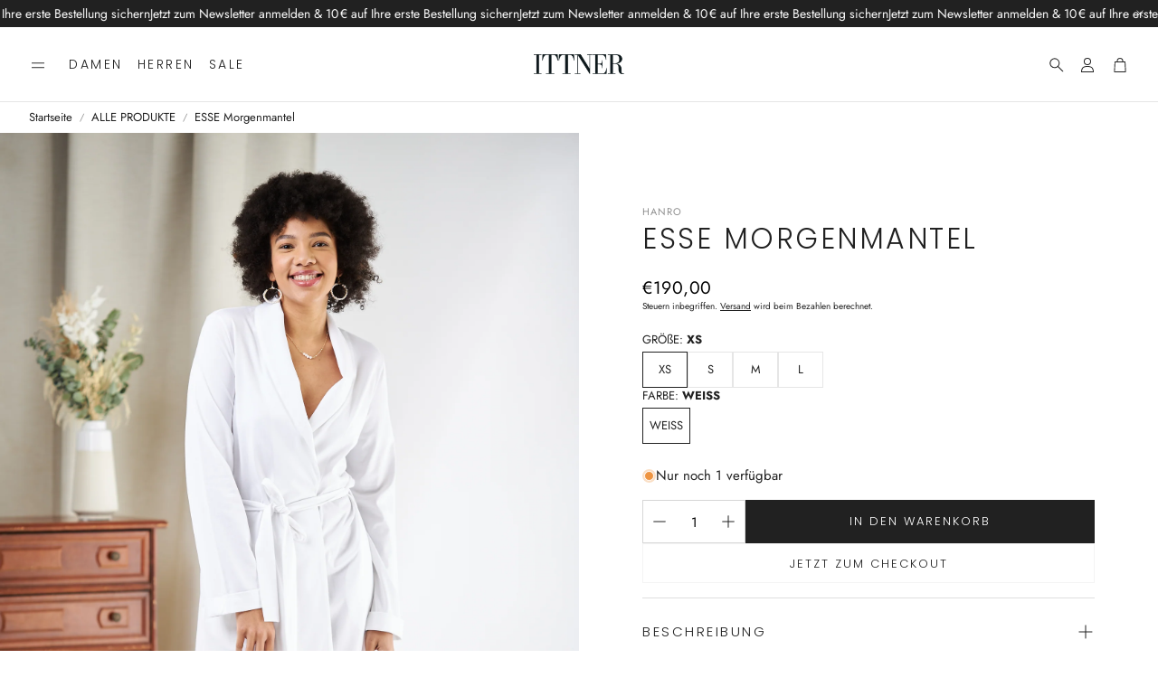

--- FILE ---
content_type: text/html; charset=utf-8
request_url: https://www.ittner.at/products/7302-101-weiss
body_size: 53376
content:
<!doctype html>
<html class="no-js" lang="de">
  <head>
    <meta charset="utf-8">
    <meta http-equiv="X-UA-Compatible" content="IE=edge">
    <meta name="viewport" content="width=device-width,initial-scale=1">
    <meta name="theme-color" content="">
    <link rel="canonical" href="https://www.ittner.at/products/7302-101-weiss">
    <link rel="preconnect" href="https://cdn.shopify.com" crossorigin><link rel="icon" type="image/png" href="//www.ittner.at/cdn/shop/files/IT_favicon_551a5ccd-da32-4530-8171-9584d74fe445.png?crop=center&height=32&v=1733434578&width=32"><link rel="preconnect" href="https://fonts.shopifycdn.com" crossorigin><title>ESSE Morgenmantel</title>

    
      <meta name="description" content="Morgenmantel aus Jersey-Material von HANRO 100% Baumwolle dünne Qualität aus Interlock-Baumwolle ist besonders leicht. Am Kragen innen mit einer praktische Schlaufe zum Aufhängen ausgestattet hergestellt in Ungarn Bibi ist 167cm groß (90 - 65 - 95) und trägt Größe S ">
    

    

<meta property="og:site_name" content="ITTNER">
<meta property="og:url" content="https://www.ittner.at/products/7302-101-weiss">
<meta property="og:title" content="ESSE Morgenmantel">
<meta property="og:type" content="product">
<meta property="og:description" content="Morgenmantel aus Jersey-Material von HANRO 100% Baumwolle dünne Qualität aus Interlock-Baumwolle ist besonders leicht. Am Kragen innen mit einer praktische Schlaufe zum Aufhängen ausgestattet hergestellt in Ungarn Bibi ist 167cm groß (90 - 65 - 95) und trägt Größe S "><meta property="og:image" content="http://www.ittner.at/cdn/shop/products/ITTNER_Hanro_Damen_Nachtwasche__ElisabethLechner_35.jpg?v=1643211955">
  <meta property="og:image:secure_url" content="https://www.ittner.at/cdn/shop/products/ITTNER_Hanro_Damen_Nachtwasche__ElisabethLechner_35.jpg?v=1643211955">
  <meta property="og:image:width" content="3136">
  <meta property="og:image:height" content="4704"><meta property="og:price:amount" content="190,00">
  <meta property="og:price:currency" content="EUR"><meta name="twitter:card" content="summary_large_image">
<meta name="twitter:title" content="ESSE Morgenmantel">
<meta name="twitter:description" content="Morgenmantel aus Jersey-Material von HANRO 100% Baumwolle dünne Qualität aus Interlock-Baumwolle ist besonders leicht. Am Kragen innen mit einer praktische Schlaufe zum Aufhängen ausgestattet hergestellt in Ungarn Bibi ist 167cm groß (90 - 65 - 95) und trägt Größe S ">


    <link href="//www.ittner.at/cdn/shop/t/18/assets/swiper-bundle.min.css?v=110464924143625323211733088444" rel="stylesheet" type="text/css" media="all" />
    <link href="//www.ittner.at/cdn/shop/t/18/assets/swiper.css?v=57702968236172171921733088445" rel="stylesheet" type="text/css" media="all" />

    <link href="//www.ittner.at/cdn/shop/t/18/assets/settings.css?v=144663066069634975061759346070" rel="stylesheet" type="text/css" media="all" />
    <link href="//www.ittner.at/cdn/shop/t/18/assets/critical.css?v=48766423296651179321733088445" rel="stylesheet" type="text/css" media="all" />

    <script src="//www.ittner.at/cdn/shop/t/18/assets/variants.js?v=92403595089264008251733088445" defer="defer"></script>

    <link rel="preload" href="//www.ittner.at/cdn/shop/t/18/assets/main.css?v=25975005664655690471733088444" as="style" onload="this.onload=null;this.rel='stylesheet'">
    <noscript><link rel="stylesheet" href="//www.ittner.at/cdn/shop/t/18/assets/main.css?v=25975005664655690471733088444"></noscript>
    <link href="//www.ittner.at/cdn/shop/t/18/assets/custom.css?v=111603181540343972631733088444" rel="stylesheet" type="text/css" media="all" />

    <script src="//www.ittner.at/cdn/shop/t/18/assets/constants.js?v=158563610161624409731733088444" defer="defer"></script>
    <script src="//www.ittner.at/cdn/shop/t/18/assets/pubsub.js?v=158357773527763999511733088445" defer="defer"></script>
    <script src="//www.ittner.at/cdn/shop/t/18/assets/global.js?v=105123249998389610981733088444" defer="defer"></script>
    <script src="//www.ittner.at/cdn/shop/t/18/assets/base.js?v=127917425026444090381733088445" defer="defer"></script>

    <script src="//www.ittner.at/cdn/shop/t/18/assets/color-swatch.js?v=74058436714596724481733088444" defer="defer"></script>
    <script src="//www.ittner.at/cdn/shop/t/18/assets/localization-form.js?v=67622616882805314401733088444" defer="defer"></script>
    <script src="//www.ittner.at/cdn/shop/t/18/assets/animations.js?v=7722913430069583911733088444" defer="defer"></script>
    <script src="//www.ittner.at/cdn/shop/t/18/assets/drawer-select.js?v=130014216513905800481733088444" defer="defer"></script>
    <script src="//www.ittner.at/cdn/shop/t/18/assets/model_element.js?v=158477732829452102971733088445" defer="defer"></script>
    <script type="module" src="//www.ittner.at/cdn/shop/t/18/assets/gallery.js?v=139863312388610601631733088445" defer="defer"></script>

    <script>window.performance && window.performance.mark && window.performance.mark('shopify.content_for_header.start');</script><meta name="facebook-domain-verification" content="4er63bc44c82grw3lx2fnxlxrymfg5">
<meta name="facebook-domain-verification" content="guuay3carczds7z1nfqzjr7dgoskyq">
<meta name="google-site-verification" content="o9e0nUeud3p2IYL1pmaWwNVijT5_4Ge9zBE7eBgGh9s">
<meta id="shopify-digital-wallet" name="shopify-digital-wallet" content="/5529501778/digital_wallets/dialog">
<meta name="shopify-checkout-api-token" content="502294415fbaebec2f25e67396da0827">
<meta id="in-context-paypal-metadata" data-shop-id="5529501778" data-venmo-supported="false" data-environment="production" data-locale="de_DE" data-paypal-v4="true" data-currency="EUR">
<link rel="alternate" type="application/json+oembed" href="https://www.ittner.at/products/7302-101-weiss.oembed">
<script async="async" src="/checkouts/internal/preloads.js?locale=de-AT"></script>
<script id="shopify-features" type="application/json">{"accessToken":"502294415fbaebec2f25e67396da0827","betas":["rich-media-storefront-analytics"],"domain":"www.ittner.at","predictiveSearch":true,"shopId":5529501778,"locale":"de"}</script>
<script>var Shopify = Shopify || {};
Shopify.shop = "ittner-shop.myshopify.com";
Shopify.locale = "de";
Shopify.currency = {"active":"EUR","rate":"1.0"};
Shopify.country = "AT";
Shopify.theme = {"name":"Wonder","id":176052568413,"schema_name":"Wonder","schema_version":"1.2.0","theme_store_id":2684,"role":"main"};
Shopify.theme.handle = "null";
Shopify.theme.style = {"id":null,"handle":null};
Shopify.cdnHost = "www.ittner.at/cdn";
Shopify.routes = Shopify.routes || {};
Shopify.routes.root = "/";</script>
<script type="module">!function(o){(o.Shopify=o.Shopify||{}).modules=!0}(window);</script>
<script>!function(o){function n(){var o=[];function n(){o.push(Array.prototype.slice.apply(arguments))}return n.q=o,n}var t=o.Shopify=o.Shopify||{};t.loadFeatures=n(),t.autoloadFeatures=n()}(window);</script>
<script id="shop-js-analytics" type="application/json">{"pageType":"product"}</script>
<script defer="defer" async type="module" src="//www.ittner.at/cdn/shopifycloud/shop-js/modules/v2/client.init-shop-cart-sync_HUjMWWU5.de.esm.js"></script>
<script defer="defer" async type="module" src="//www.ittner.at/cdn/shopifycloud/shop-js/modules/v2/chunk.common_QpfDqRK1.esm.js"></script>
<script type="module">
  await import("//www.ittner.at/cdn/shopifycloud/shop-js/modules/v2/client.init-shop-cart-sync_HUjMWWU5.de.esm.js");
await import("//www.ittner.at/cdn/shopifycloud/shop-js/modules/v2/chunk.common_QpfDqRK1.esm.js");

  window.Shopify.SignInWithShop?.initShopCartSync?.({"fedCMEnabled":true,"windoidEnabled":true});

</script>
<script>(function() {
  var isLoaded = false;
  function asyncLoad() {
    if (isLoaded) return;
    isLoaded = true;
    var urls = ["https:\/\/load.csell.co\/assets\/js\/cross-sell.js?shop=ittner-shop.myshopify.com","https:\/\/load.csell.co\/assets\/v2\/js\/core\/xsell.js?shop=ittner-shop.myshopify.com","https:\/\/cdn.hextom.com\/js\/quickannouncementbar.js?shop=ittner-shop.myshopify.com"];
    for (var i = 0; i < urls.length; i++) {
      var s = document.createElement('script');
      s.type = 'text/javascript';
      s.async = true;
      s.src = urls[i];
      var x = document.getElementsByTagName('script')[0];
      x.parentNode.insertBefore(s, x);
    }
  };
  if(window.attachEvent) {
    window.attachEvent('onload', asyncLoad);
  } else {
    window.addEventListener('load', asyncLoad, false);
  }
})();</script>
<script id="__st">var __st={"a":5529501778,"offset":3600,"reqid":"cc6b2c52-3e0e-4aff-b035-abcd704a9f5b-1768778244","pageurl":"www.ittner.at\/products\/7302-101-weiss","u":"2acc8fb77ff3","p":"product","rtyp":"product","rid":4816458547282};</script>
<script>window.ShopifyPaypalV4VisibilityTracking = true;</script>
<script id="captcha-bootstrap">!function(){'use strict';const t='contact',e='account',n='new_comment',o=[[t,t],['blogs',n],['comments',n],[t,'customer']],c=[[e,'customer_login'],[e,'guest_login'],[e,'recover_customer_password'],[e,'create_customer']],r=t=>t.map((([t,e])=>`form[action*='/${t}']:not([data-nocaptcha='true']) input[name='form_type'][value='${e}']`)).join(','),a=t=>()=>t?[...document.querySelectorAll(t)].map((t=>t.form)):[];function s(){const t=[...o],e=r(t);return a(e)}const i='password',u='form_key',d=['recaptcha-v3-token','g-recaptcha-response','h-captcha-response',i],f=()=>{try{return window.sessionStorage}catch{return}},m='__shopify_v',_=t=>t.elements[u];function p(t,e,n=!1){try{const o=window.sessionStorage,c=JSON.parse(o.getItem(e)),{data:r}=function(t){const{data:e,action:n}=t;return t[m]||n?{data:e,action:n}:{data:t,action:n}}(c);for(const[e,n]of Object.entries(r))t.elements[e]&&(t.elements[e].value=n);n&&o.removeItem(e)}catch(o){console.error('form repopulation failed',{error:o})}}const l='form_type',E='cptcha';function T(t){t.dataset[E]=!0}const w=window,h=w.document,L='Shopify',v='ce_forms',y='captcha';let A=!1;((t,e)=>{const n=(g='f06e6c50-85a8-45c8-87d0-21a2b65856fe',I='https://cdn.shopify.com/shopifycloud/storefront-forms-hcaptcha/ce_storefront_forms_captcha_hcaptcha.v1.5.2.iife.js',D={infoText:'Durch hCaptcha geschützt',privacyText:'Datenschutz',termsText:'Allgemeine Geschäftsbedingungen'},(t,e,n)=>{const o=w[L][v],c=o.bindForm;if(c)return c(t,g,e,D).then(n);var r;o.q.push([[t,g,e,D],n]),r=I,A||(h.body.append(Object.assign(h.createElement('script'),{id:'captcha-provider',async:!0,src:r})),A=!0)});var g,I,D;w[L]=w[L]||{},w[L][v]=w[L][v]||{},w[L][v].q=[],w[L][y]=w[L][y]||{},w[L][y].protect=function(t,e){n(t,void 0,e),T(t)},Object.freeze(w[L][y]),function(t,e,n,w,h,L){const[v,y,A,g]=function(t,e,n){const i=e?o:[],u=t?c:[],d=[...i,...u],f=r(d),m=r(i),_=r(d.filter((([t,e])=>n.includes(e))));return[a(f),a(m),a(_),s()]}(w,h,L),I=t=>{const e=t.target;return e instanceof HTMLFormElement?e:e&&e.form},D=t=>v().includes(t);t.addEventListener('submit',(t=>{const e=I(t);if(!e)return;const n=D(e)&&!e.dataset.hcaptchaBound&&!e.dataset.recaptchaBound,o=_(e),c=g().includes(e)&&(!o||!o.value);(n||c)&&t.preventDefault(),c&&!n&&(function(t){try{if(!f())return;!function(t){const e=f();if(!e)return;const n=_(t);if(!n)return;const o=n.value;o&&e.removeItem(o)}(t);const e=Array.from(Array(32),(()=>Math.random().toString(36)[2])).join('');!function(t,e){_(t)||t.append(Object.assign(document.createElement('input'),{type:'hidden',name:u})),t.elements[u].value=e}(t,e),function(t,e){const n=f();if(!n)return;const o=[...t.querySelectorAll(`input[type='${i}']`)].map((({name:t})=>t)),c=[...d,...o],r={};for(const[a,s]of new FormData(t).entries())c.includes(a)||(r[a]=s);n.setItem(e,JSON.stringify({[m]:1,action:t.action,data:r}))}(t,e)}catch(e){console.error('failed to persist form',e)}}(e),e.submit())}));const S=(t,e)=>{t&&!t.dataset[E]&&(n(t,e.some((e=>e===t))),T(t))};for(const o of['focusin','change'])t.addEventListener(o,(t=>{const e=I(t);D(e)&&S(e,y())}));const B=e.get('form_key'),M=e.get(l),P=B&&M;t.addEventListener('DOMContentLoaded',(()=>{const t=y();if(P)for(const e of t)e.elements[l].value===M&&p(e,B);[...new Set([...A(),...v().filter((t=>'true'===t.dataset.shopifyCaptcha))])].forEach((e=>S(e,t)))}))}(h,new URLSearchParams(w.location.search),n,t,e,['guest_login'])})(!0,!0)}();</script>
<script integrity="sha256-4kQ18oKyAcykRKYeNunJcIwy7WH5gtpwJnB7kiuLZ1E=" data-source-attribution="shopify.loadfeatures" defer="defer" src="//www.ittner.at/cdn/shopifycloud/storefront/assets/storefront/load_feature-a0a9edcb.js" crossorigin="anonymous"></script>
<script data-source-attribution="shopify.dynamic_checkout.dynamic.init">var Shopify=Shopify||{};Shopify.PaymentButton=Shopify.PaymentButton||{isStorefrontPortableWallets:!0,init:function(){window.Shopify.PaymentButton.init=function(){};var t=document.createElement("script");t.src="https://www.ittner.at/cdn/shopifycloud/portable-wallets/latest/portable-wallets.de.js",t.type="module",document.head.appendChild(t)}};
</script>
<script data-source-attribution="shopify.dynamic_checkout.buyer_consent">
  function portableWalletsHideBuyerConsent(e){var t=document.getElementById("shopify-buyer-consent"),n=document.getElementById("shopify-subscription-policy-button");t&&n&&(t.classList.add("hidden"),t.setAttribute("aria-hidden","true"),n.removeEventListener("click",e))}function portableWalletsShowBuyerConsent(e){var t=document.getElementById("shopify-buyer-consent"),n=document.getElementById("shopify-subscription-policy-button");t&&n&&(t.classList.remove("hidden"),t.removeAttribute("aria-hidden"),n.addEventListener("click",e))}window.Shopify?.PaymentButton&&(window.Shopify.PaymentButton.hideBuyerConsent=portableWalletsHideBuyerConsent,window.Shopify.PaymentButton.showBuyerConsent=portableWalletsShowBuyerConsent);
</script>
<script>
  function portableWalletsCleanup(e){e&&e.src&&console.error("Failed to load portable wallets script "+e.src);var t=document.querySelectorAll("shopify-accelerated-checkout .shopify-payment-button__skeleton, shopify-accelerated-checkout-cart .wallet-cart-button__skeleton"),e=document.getElementById("shopify-buyer-consent");for(let e=0;e<t.length;e++)t[e].remove();e&&e.remove()}function portableWalletsNotLoadedAsModule(e){e instanceof ErrorEvent&&"string"==typeof e.message&&e.message.includes("import.meta")&&"string"==typeof e.filename&&e.filename.includes("portable-wallets")&&(window.removeEventListener("error",portableWalletsNotLoadedAsModule),window.Shopify.PaymentButton.failedToLoad=e,"loading"===document.readyState?document.addEventListener("DOMContentLoaded",window.Shopify.PaymentButton.init):window.Shopify.PaymentButton.init())}window.addEventListener("error",portableWalletsNotLoadedAsModule);
</script>

<script type="module" src="https://www.ittner.at/cdn/shopifycloud/portable-wallets/latest/portable-wallets.de.js" onError="portableWalletsCleanup(this)" crossorigin="anonymous"></script>
<script nomodule>
  document.addEventListener("DOMContentLoaded", portableWalletsCleanup);
</script>

<script id='scb4127' type='text/javascript' async='' src='https://www.ittner.at/cdn/shopifycloud/privacy-banner/storefront-banner.js'></script><link id="shopify-accelerated-checkout-styles" rel="stylesheet" media="screen" href="https://www.ittner.at/cdn/shopifycloud/portable-wallets/latest/accelerated-checkout-backwards-compat.css" crossorigin="anonymous">
<style id="shopify-accelerated-checkout-cart">
        #shopify-buyer-consent {
  margin-top: 1em;
  display: inline-block;
  width: 100%;
}

#shopify-buyer-consent.hidden {
  display: none;
}

#shopify-subscription-policy-button {
  background: none;
  border: none;
  padding: 0;
  text-decoration: underline;
  font-size: inherit;
  cursor: pointer;
}

#shopify-subscription-policy-button::before {
  box-shadow: none;
}

      </style>

<script>window.performance && window.performance.mark && window.performance.mark('shopify.content_for_header.end');</script>


    <style data-shopify>
      @font-face {
  font-family: Jost;
  font-weight: 400;
  font-style: normal;
  font-display: swap;
  src: url("//www.ittner.at/cdn/fonts/jost/jost_n4.d47a1b6347ce4a4c9f437608011273009d91f2b7.woff2") format("woff2"),
       url("//www.ittner.at/cdn/fonts/jost/jost_n4.791c46290e672b3f85c3d1c651ef2efa3819eadd.woff") format("woff");
}

      @font-face {
  font-family: Jost;
  font-weight: 700;
  font-style: normal;
  font-display: swap;
  src: url("//www.ittner.at/cdn/fonts/jost/jost_n7.921dc18c13fa0b0c94c5e2517ffe06139c3615a3.woff2") format("woff2"),
       url("//www.ittner.at/cdn/fonts/jost/jost_n7.cbfc16c98c1e195f46c536e775e4e959c5f2f22b.woff") format("woff");
}

      @font-face {
  font-family: Jost;
  font-weight: 400;
  font-style: italic;
  font-display: swap;
  src: url("//www.ittner.at/cdn/fonts/jost/jost_i4.b690098389649750ada222b9763d55796c5283a5.woff2") format("woff2"),
       url("//www.ittner.at/cdn/fonts/jost/jost_i4.fd766415a47e50b9e391ae7ec04e2ae25e7e28b0.woff") format("woff");
}

      @font-face {
  font-family: Jost;
  font-weight: 700;
  font-style: italic;
  font-display: swap;
  src: url("//www.ittner.at/cdn/fonts/jost/jost_i7.d8201b854e41e19d7ed9b1a31fe4fe71deea6d3f.woff2") format("woff2"),
       url("//www.ittner.at/cdn/fonts/jost/jost_i7.eae515c34e26b6c853efddc3fc0c552e0de63757.woff") format("woff");
}

      @font-face {
  font-family: Poppins;
  font-weight: 300;
  font-style: normal;
  font-display: swap;
  src: url("//www.ittner.at/cdn/fonts/poppins/poppins_n3.05f58335c3209cce17da4f1f1ab324ebe2982441.woff2") format("woff2"),
       url("//www.ittner.at/cdn/fonts/poppins/poppins_n3.6971368e1f131d2c8ff8e3a44a36b577fdda3ff5.woff") format("woff");
}

      @font-face {
  font-family: Poppins;
  font-weight: 300;
  font-style: normal;
  font-display: swap;
  src: url("//www.ittner.at/cdn/fonts/poppins/poppins_n3.05f58335c3209cce17da4f1f1ab324ebe2982441.woff2") format("woff2"),
       url("//www.ittner.at/cdn/fonts/poppins/poppins_n3.6971368e1f131d2c8ff8e3a44a36b577fdda3ff5.woff") format("woff");
}

      @font-face {
  font-family: Poppins;
  font-weight: 300;
  font-style: normal;
  font-display: swap;
  src: url("//www.ittner.at/cdn/fonts/poppins/poppins_n3.05f58335c3209cce17da4f1f1ab324ebe2982441.woff2") format("woff2"),
       url("//www.ittner.at/cdn/fonts/poppins/poppins_n3.6971368e1f131d2c8ff8e3a44a36b577fdda3ff5.woff") format("woff");
}

      @font-face {
  font-family: Jost;
  font-weight: 400;
  font-style: normal;
  font-display: swap;
  src: url("//www.ittner.at/cdn/fonts/jost/jost_n4.d47a1b6347ce4a4c9f437608011273009d91f2b7.woff2") format("woff2"),
       url("//www.ittner.at/cdn/fonts/jost/jost_n4.791c46290e672b3f85c3d1c651ef2efa3819eadd.woff") format("woff");
}

      

      @font-face {
        font-family: 'icomoon';
        src:  url('//www.ittner.at/cdn/shop/t/18/assets/icomoon.eot?v=177295919035341837931733088444?6k4fkf');
        src:  url('//www.ittner.at/cdn/shop/t/18/assets/icomoon.eot?v=177295919035341837931733088444?6k4fkf#iefix') format('embedded-opentype'),
          url('//www.ittner.at/cdn/shop/t/18/assets/icomoon.ttf?v=57842893614872056761733088444?6k4fkf') format('truetype'),
          url('//www.ittner.at/cdn/shop/t/18/assets/icomoon.woff?v=28260046996164968551733088444?6k4fkf') format('woff'),
          url('//www.ittner.at/cdn/shop/t/18/assets/icomoon.svg?v=104217218584571201731733088445?6k4fkf#icomoon') format('svg');
        font-weight: normal;
        font-style: normal;
        font-display: block;
      }
    </style>
    <style>
      [data-custom-badge="Limited"]{
        background-color: #ffffff;
        color: #000000;
        }
      [data-custom-badge="Sale"]{
        background-color: #c60c0c;
        color: #FFFFFF;
        }
      [data-custom-badge="New"]{
        background-color: #FFFFFF;
        color: #252525;
        }
      [data-custom-badge=""]{
        background-color: #000000;
        color: #FFFFFF;
        }
    </style><link rel="preload" as="font" href="//www.ittner.at/cdn/fonts/jost/jost_n4.d47a1b6347ce4a4c9f437608011273009d91f2b7.woff2" type="font/woff2" crossorigin><link rel="preload" as="font" href="//www.ittner.at/cdn/fonts/poppins/poppins_n3.05f58335c3209cce17da4f1f1ab324ebe2982441.woff2" type="font/woff2" crossorigin><link rel="preload" as="font" href="//www.ittner.at/cdn/fonts/poppins/poppins_n3.05f58335c3209cce17da4f1f1ab324ebe2982441.woff2" type="font/woff2" crossorigin><link rel="preload" as="font" href="//www.ittner.at/cdn/fonts/poppins/poppins_n3.05f58335c3209cce17da4f1f1ab324ebe2982441.woff2" type="font/woff2" crossorigin><link rel="preload" as="font" href="//www.ittner.at/cdn/fonts/jost/jost_n4.d47a1b6347ce4a4c9f437608011273009d91f2b7.woff2" type="font/woff2" crossorigin>

    <script>
      document.documentElement.className = document.documentElement.className.replace('no-js', 'js');
    </script>
    
  <!-- BEGIN app block: shopify://apps/1clickpopup/blocks/main/233742b9-16cb-4f75-9de7-3fe92c29fdff --><script>
  window.OneClickPopup = {}
  
</script>
<script src="https://cdn.shopify.com/extensions/019bbba0-a286-78cc-87d6-1c77a3a0112a/1click-popup-51/assets/1click-popup-snippet.js" async></script>


<!-- END app block --><!-- BEGIN app block: shopify://apps/smart-seo/blocks/smartseo/7b0a6064-ca2e-4392-9a1d-8c43c942357b --><meta name="smart-seo-integrated" content="true" /><!-- metatagsSavedToSEOFields: true --><!-- END app block --><script src="https://cdn.shopify.com/extensions/019bc7b6-5d73-71ea-861b-5569aedb99f5/wishlist-shopify-app-633/assets/wishlistcollections.js" type="text/javascript" defer="defer"></script>
<link href="https://cdn.shopify.com/extensions/019bc7b6-5d73-71ea-861b-5569aedb99f5/wishlist-shopify-app-633/assets/wishlistcollections.css" rel="stylesheet" type="text/css" media="all">
<link href="https://monorail-edge.shopifysvc.com" rel="dns-prefetch">
<script>(function(){if ("sendBeacon" in navigator && "performance" in window) {try {var session_token_from_headers = performance.getEntriesByType('navigation')[0].serverTiming.find(x => x.name == '_s').description;} catch {var session_token_from_headers = undefined;}var session_cookie_matches = document.cookie.match(/_shopify_s=([^;]*)/);var session_token_from_cookie = session_cookie_matches && session_cookie_matches.length === 2 ? session_cookie_matches[1] : "";var session_token = session_token_from_headers || session_token_from_cookie || "";function handle_abandonment_event(e) {var entries = performance.getEntries().filter(function(entry) {return /monorail-edge.shopifysvc.com/.test(entry.name);});if (!window.abandonment_tracked && entries.length === 0) {window.abandonment_tracked = true;var currentMs = Date.now();var navigation_start = performance.timing.navigationStart;var payload = {shop_id: 5529501778,url: window.location.href,navigation_start,duration: currentMs - navigation_start,session_token,page_type: "product"};window.navigator.sendBeacon("https://monorail-edge.shopifysvc.com/v1/produce", JSON.stringify({schema_id: "online_store_buyer_site_abandonment/1.1",payload: payload,metadata: {event_created_at_ms: currentMs,event_sent_at_ms: currentMs}}));}}window.addEventListener('pagehide', handle_abandonment_event);}}());</script>
<script id="web-pixels-manager-setup">(function e(e,d,r,n,o){if(void 0===o&&(o={}),!Boolean(null===(a=null===(i=window.Shopify)||void 0===i?void 0:i.analytics)||void 0===a?void 0:a.replayQueue)){var i,a;window.Shopify=window.Shopify||{};var t=window.Shopify;t.analytics=t.analytics||{};var s=t.analytics;s.replayQueue=[],s.publish=function(e,d,r){return s.replayQueue.push([e,d,r]),!0};try{self.performance.mark("wpm:start")}catch(e){}var l=function(){var e={modern:/Edge?\/(1{2}[4-9]|1[2-9]\d|[2-9]\d{2}|\d{4,})\.\d+(\.\d+|)|Firefox\/(1{2}[4-9]|1[2-9]\d|[2-9]\d{2}|\d{4,})\.\d+(\.\d+|)|Chrom(ium|e)\/(9{2}|\d{3,})\.\d+(\.\d+|)|(Maci|X1{2}).+ Version\/(15\.\d+|(1[6-9]|[2-9]\d|\d{3,})\.\d+)([,.]\d+|)( \(\w+\)|)( Mobile\/\w+|) Safari\/|Chrome.+OPR\/(9{2}|\d{3,})\.\d+\.\d+|(CPU[ +]OS|iPhone[ +]OS|CPU[ +]iPhone|CPU IPhone OS|CPU iPad OS)[ +]+(15[._]\d+|(1[6-9]|[2-9]\d|\d{3,})[._]\d+)([._]\d+|)|Android:?[ /-](13[3-9]|1[4-9]\d|[2-9]\d{2}|\d{4,})(\.\d+|)(\.\d+|)|Android.+Firefox\/(13[5-9]|1[4-9]\d|[2-9]\d{2}|\d{4,})\.\d+(\.\d+|)|Android.+Chrom(ium|e)\/(13[3-9]|1[4-9]\d|[2-9]\d{2}|\d{4,})\.\d+(\.\d+|)|SamsungBrowser\/([2-9]\d|\d{3,})\.\d+/,legacy:/Edge?\/(1[6-9]|[2-9]\d|\d{3,})\.\d+(\.\d+|)|Firefox\/(5[4-9]|[6-9]\d|\d{3,})\.\d+(\.\d+|)|Chrom(ium|e)\/(5[1-9]|[6-9]\d|\d{3,})\.\d+(\.\d+|)([\d.]+$|.*Safari\/(?![\d.]+ Edge\/[\d.]+$))|(Maci|X1{2}).+ Version\/(10\.\d+|(1[1-9]|[2-9]\d|\d{3,})\.\d+)([,.]\d+|)( \(\w+\)|)( Mobile\/\w+|) Safari\/|Chrome.+OPR\/(3[89]|[4-9]\d|\d{3,})\.\d+\.\d+|(CPU[ +]OS|iPhone[ +]OS|CPU[ +]iPhone|CPU IPhone OS|CPU iPad OS)[ +]+(10[._]\d+|(1[1-9]|[2-9]\d|\d{3,})[._]\d+)([._]\d+|)|Android:?[ /-](13[3-9]|1[4-9]\d|[2-9]\d{2}|\d{4,})(\.\d+|)(\.\d+|)|Mobile Safari.+OPR\/([89]\d|\d{3,})\.\d+\.\d+|Android.+Firefox\/(13[5-9]|1[4-9]\d|[2-9]\d{2}|\d{4,})\.\d+(\.\d+|)|Android.+Chrom(ium|e)\/(13[3-9]|1[4-9]\d|[2-9]\d{2}|\d{4,})\.\d+(\.\d+|)|Android.+(UC? ?Browser|UCWEB|U3)[ /]?(15\.([5-9]|\d{2,})|(1[6-9]|[2-9]\d|\d{3,})\.\d+)\.\d+|SamsungBrowser\/(5\.\d+|([6-9]|\d{2,})\.\d+)|Android.+MQ{2}Browser\/(14(\.(9|\d{2,})|)|(1[5-9]|[2-9]\d|\d{3,})(\.\d+|))(\.\d+|)|K[Aa][Ii]OS\/(3\.\d+|([4-9]|\d{2,})\.\d+)(\.\d+|)/},d=e.modern,r=e.legacy,n=navigator.userAgent;return n.match(d)?"modern":n.match(r)?"legacy":"unknown"}(),u="modern"===l?"modern":"legacy",c=(null!=n?n:{modern:"",legacy:""})[u],f=function(e){return[e.baseUrl,"/wpm","/b",e.hashVersion,"modern"===e.buildTarget?"m":"l",".js"].join("")}({baseUrl:d,hashVersion:r,buildTarget:u}),m=function(e){var d=e.version,r=e.bundleTarget,n=e.surface,o=e.pageUrl,i=e.monorailEndpoint;return{emit:function(e){var a=e.status,t=e.errorMsg,s=(new Date).getTime(),l=JSON.stringify({metadata:{event_sent_at_ms:s},events:[{schema_id:"web_pixels_manager_load/3.1",payload:{version:d,bundle_target:r,page_url:o,status:a,surface:n,error_msg:t},metadata:{event_created_at_ms:s}}]});if(!i)return console&&console.warn&&console.warn("[Web Pixels Manager] No Monorail endpoint provided, skipping logging."),!1;try{return self.navigator.sendBeacon.bind(self.navigator)(i,l)}catch(e){}var u=new XMLHttpRequest;try{return u.open("POST",i,!0),u.setRequestHeader("Content-Type","text/plain"),u.send(l),!0}catch(e){return console&&console.warn&&console.warn("[Web Pixels Manager] Got an unhandled error while logging to Monorail."),!1}}}}({version:r,bundleTarget:l,surface:e.surface,pageUrl:self.location.href,monorailEndpoint:e.monorailEndpoint});try{o.browserTarget=l,function(e){var d=e.src,r=e.async,n=void 0===r||r,o=e.onload,i=e.onerror,a=e.sri,t=e.scriptDataAttributes,s=void 0===t?{}:t,l=document.createElement("script"),u=document.querySelector("head"),c=document.querySelector("body");if(l.async=n,l.src=d,a&&(l.integrity=a,l.crossOrigin="anonymous"),s)for(var f in s)if(Object.prototype.hasOwnProperty.call(s,f))try{l.dataset[f]=s[f]}catch(e){}if(o&&l.addEventListener("load",o),i&&l.addEventListener("error",i),u)u.appendChild(l);else{if(!c)throw new Error("Did not find a head or body element to append the script");c.appendChild(l)}}({src:f,async:!0,onload:function(){if(!function(){var e,d;return Boolean(null===(d=null===(e=window.Shopify)||void 0===e?void 0:e.analytics)||void 0===d?void 0:d.initialized)}()){var d=window.webPixelsManager.init(e)||void 0;if(d){var r=window.Shopify.analytics;r.replayQueue.forEach((function(e){var r=e[0],n=e[1],o=e[2];d.publishCustomEvent(r,n,o)})),r.replayQueue=[],r.publish=d.publishCustomEvent,r.visitor=d.visitor,r.initialized=!0}}},onerror:function(){return m.emit({status:"failed",errorMsg:"".concat(f," has failed to load")})},sri:function(e){var d=/^sha384-[A-Za-z0-9+/=]+$/;return"string"==typeof e&&d.test(e)}(c)?c:"",scriptDataAttributes:o}),m.emit({status:"loading"})}catch(e){m.emit({status:"failed",errorMsg:(null==e?void 0:e.message)||"Unknown error"})}}})({shopId: 5529501778,storefrontBaseUrl: "https://www.ittner.at",extensionsBaseUrl: "https://extensions.shopifycdn.com/cdn/shopifycloud/web-pixels-manager",monorailEndpoint: "https://monorail-edge.shopifysvc.com/unstable/produce_batch",surface: "storefront-renderer",enabledBetaFlags: ["2dca8a86"],webPixelsConfigList: [{"id":"1464697181","configuration":"{\"swymApiEndpoint\":\"https:\/\/swymstore-v3free-01.swymrelay.com\",\"swymTier\":\"v3free-01\"}","eventPayloadVersion":"v1","runtimeContext":"STRICT","scriptVersion":"5b6f6917e306bc7f24523662663331c0","type":"APP","apiClientId":1350849,"privacyPurposes":["ANALYTICS","MARKETING","PREFERENCES"],"dataSharingAdjustments":{"protectedCustomerApprovalScopes":["read_customer_email","read_customer_name","read_customer_personal_data","read_customer_phone"]}},{"id":"1104937309","configuration":"{\"config\":\"{\\\"pixel_id\\\":\\\"G-G72T47KLDB\\\",\\\"target_country\\\":\\\"AT\\\",\\\"gtag_events\\\":[{\\\"type\\\":\\\"begin_checkout\\\",\\\"action_label\\\":\\\"G-G72T47KLDB\\\"},{\\\"type\\\":\\\"search\\\",\\\"action_label\\\":\\\"G-G72T47KLDB\\\"},{\\\"type\\\":\\\"view_item\\\",\\\"action_label\\\":[\\\"G-G72T47KLDB\\\",\\\"MC-SRXH74DFJ0\\\"]},{\\\"type\\\":\\\"purchase\\\",\\\"action_label\\\":[\\\"G-G72T47KLDB\\\",\\\"MC-SRXH74DFJ0\\\"]},{\\\"type\\\":\\\"page_view\\\",\\\"action_label\\\":[\\\"G-G72T47KLDB\\\",\\\"MC-SRXH74DFJ0\\\"]},{\\\"type\\\":\\\"add_payment_info\\\",\\\"action_label\\\":\\\"G-G72T47KLDB\\\"},{\\\"type\\\":\\\"add_to_cart\\\",\\\"action_label\\\":\\\"G-G72T47KLDB\\\"}],\\\"enable_monitoring_mode\\\":false}\"}","eventPayloadVersion":"v1","runtimeContext":"OPEN","scriptVersion":"b2a88bafab3e21179ed38636efcd8a93","type":"APP","apiClientId":1780363,"privacyPurposes":[],"dataSharingAdjustments":{"protectedCustomerApprovalScopes":["read_customer_address","read_customer_email","read_customer_name","read_customer_personal_data","read_customer_phone"]}},{"id":"417268061","configuration":"{\"pixel_id\":\"433109528184239\",\"pixel_type\":\"facebook_pixel\",\"metaapp_system_user_token\":\"-\"}","eventPayloadVersion":"v1","runtimeContext":"OPEN","scriptVersion":"ca16bc87fe92b6042fbaa3acc2fbdaa6","type":"APP","apiClientId":2329312,"privacyPurposes":["ANALYTICS","MARKETING","SALE_OF_DATA"],"dataSharingAdjustments":{"protectedCustomerApprovalScopes":["read_customer_address","read_customer_email","read_customer_name","read_customer_personal_data","read_customer_phone"]}},{"id":"186548573","eventPayloadVersion":"v1","runtimeContext":"LAX","scriptVersion":"1","type":"CUSTOM","privacyPurposes":["ANALYTICS"],"name":"Google Analytics tag (migrated)"},{"id":"shopify-app-pixel","configuration":"{}","eventPayloadVersion":"v1","runtimeContext":"STRICT","scriptVersion":"0450","apiClientId":"shopify-pixel","type":"APP","privacyPurposes":["ANALYTICS","MARKETING"]},{"id":"shopify-custom-pixel","eventPayloadVersion":"v1","runtimeContext":"LAX","scriptVersion":"0450","apiClientId":"shopify-pixel","type":"CUSTOM","privacyPurposes":["ANALYTICS","MARKETING"]}],isMerchantRequest: false,initData: {"shop":{"name":"ITTNER","paymentSettings":{"currencyCode":"EUR"},"myshopifyDomain":"ittner-shop.myshopify.com","countryCode":"AT","storefrontUrl":"https:\/\/www.ittner.at"},"customer":null,"cart":null,"checkout":null,"productVariants":[{"price":{"amount":190.0,"currencyCode":"EUR"},"product":{"title":"ESSE Morgenmantel","vendor":"HANRO","id":"4816458547282","untranslatedTitle":"ESSE Morgenmantel","url":"\/products\/7302-101-weiss","type":"D-Morgenmantel"},"id":"32934497386578","image":{"src":"\/\/www.ittner.at\/cdn\/shop\/products\/ITTNER_Hanro_Damen_Nachtwasche__ElisabethLechner_35.jpg?v=1643211955"},"sku":"2000019687245","title":"XS \/ WEISS","untranslatedTitle":"XS \/ WEISS"},{"price":{"amount":190.0,"currencyCode":"EUR"},"product":{"title":"ESSE Morgenmantel","vendor":"HANRO","id":"4816458547282","untranslatedTitle":"ESSE Morgenmantel","url":"\/products\/7302-101-weiss","type":"D-Morgenmantel"},"id":"32934497419346","image":{"src":"\/\/www.ittner.at\/cdn\/shop\/products\/ITTNER_Hanro_Damen_Nachtwasche__ElisabethLechner_35.jpg?v=1643211955"},"sku":"2000019581321","title":"S \/ WEISS","untranslatedTitle":"S \/ WEISS"},{"price":{"amount":190.0,"currencyCode":"EUR"},"product":{"title":"ESSE Morgenmantel","vendor":"HANRO","id":"4816458547282","untranslatedTitle":"ESSE Morgenmantel","url":"\/products\/7302-101-weiss","type":"D-Morgenmantel"},"id":"32934497452114","image":{"src":"\/\/www.ittner.at\/cdn\/shop\/products\/ITTNER_Hanro_Damen_Nachtwasche__ElisabethLechner_35.jpg?v=1643211955"},"sku":"2000019809425","title":"M \/ WEISS","untranslatedTitle":"M \/ WEISS"},{"price":{"amount":190.0,"currencyCode":"EUR"},"product":{"title":"ESSE Morgenmantel","vendor":"HANRO","id":"4816458547282","untranslatedTitle":"ESSE Morgenmantel","url":"\/products\/7302-101-weiss","type":"D-Morgenmantel"},"id":"32934497517650","image":{"src":"\/\/www.ittner.at\/cdn\/shop\/products\/ITTNER_Hanro_Damen_Nachtwasche__ElisabethLechner_35.jpg?v=1643211955"},"sku":"2000019431015","title":"L \/ WEISS","untranslatedTitle":"L \/ WEISS"}],"purchasingCompany":null},},"https://www.ittner.at/cdn","fcfee988w5aeb613cpc8e4bc33m6693e112",{"modern":"","legacy":""},{"shopId":"5529501778","storefrontBaseUrl":"https:\/\/www.ittner.at","extensionBaseUrl":"https:\/\/extensions.shopifycdn.com\/cdn\/shopifycloud\/web-pixels-manager","surface":"storefront-renderer","enabledBetaFlags":"[\"2dca8a86\"]","isMerchantRequest":"false","hashVersion":"fcfee988w5aeb613cpc8e4bc33m6693e112","publish":"custom","events":"[[\"page_viewed\",{}],[\"product_viewed\",{\"productVariant\":{\"price\":{\"amount\":190.0,\"currencyCode\":\"EUR\"},\"product\":{\"title\":\"ESSE Morgenmantel\",\"vendor\":\"HANRO\",\"id\":\"4816458547282\",\"untranslatedTitle\":\"ESSE Morgenmantel\",\"url\":\"\/products\/7302-101-weiss\",\"type\":\"D-Morgenmantel\"},\"id\":\"32934497386578\",\"image\":{\"src\":\"\/\/www.ittner.at\/cdn\/shop\/products\/ITTNER_Hanro_Damen_Nachtwasche__ElisabethLechner_35.jpg?v=1643211955\"},\"sku\":\"2000019687245\",\"title\":\"XS \/ WEISS\",\"untranslatedTitle\":\"XS \/ WEISS\"}}]]"});</script><script>
  window.ShopifyAnalytics = window.ShopifyAnalytics || {};
  window.ShopifyAnalytics.meta = window.ShopifyAnalytics.meta || {};
  window.ShopifyAnalytics.meta.currency = 'EUR';
  var meta = {"product":{"id":4816458547282,"gid":"gid:\/\/shopify\/Product\/4816458547282","vendor":"HANRO","type":"D-Morgenmantel","handle":"7302-101-weiss","variants":[{"id":32934497386578,"price":19000,"name":"ESSE Morgenmantel - XS \/ WEISS","public_title":"XS \/ WEISS","sku":"2000019687245"},{"id":32934497419346,"price":19000,"name":"ESSE Morgenmantel - S \/ WEISS","public_title":"S \/ WEISS","sku":"2000019581321"},{"id":32934497452114,"price":19000,"name":"ESSE Morgenmantel - M \/ WEISS","public_title":"M \/ WEISS","sku":"2000019809425"},{"id":32934497517650,"price":19000,"name":"ESSE Morgenmantel - L \/ WEISS","public_title":"L \/ WEISS","sku":"2000019431015"}],"remote":false},"page":{"pageType":"product","resourceType":"product","resourceId":4816458547282,"requestId":"cc6b2c52-3e0e-4aff-b035-abcd704a9f5b-1768778244"}};
  for (var attr in meta) {
    window.ShopifyAnalytics.meta[attr] = meta[attr];
  }
</script>
<script class="analytics">
  (function () {
    var customDocumentWrite = function(content) {
      var jquery = null;

      if (window.jQuery) {
        jquery = window.jQuery;
      } else if (window.Checkout && window.Checkout.$) {
        jquery = window.Checkout.$;
      }

      if (jquery) {
        jquery('body').append(content);
      }
    };

    var hasLoggedConversion = function(token) {
      if (token) {
        return document.cookie.indexOf('loggedConversion=' + token) !== -1;
      }
      return false;
    }

    var setCookieIfConversion = function(token) {
      if (token) {
        var twoMonthsFromNow = new Date(Date.now());
        twoMonthsFromNow.setMonth(twoMonthsFromNow.getMonth() + 2);

        document.cookie = 'loggedConversion=' + token + '; expires=' + twoMonthsFromNow;
      }
    }

    var trekkie = window.ShopifyAnalytics.lib = window.trekkie = window.trekkie || [];
    if (trekkie.integrations) {
      return;
    }
    trekkie.methods = [
      'identify',
      'page',
      'ready',
      'track',
      'trackForm',
      'trackLink'
    ];
    trekkie.factory = function(method) {
      return function() {
        var args = Array.prototype.slice.call(arguments);
        args.unshift(method);
        trekkie.push(args);
        return trekkie;
      };
    };
    for (var i = 0; i < trekkie.methods.length; i++) {
      var key = trekkie.methods[i];
      trekkie[key] = trekkie.factory(key);
    }
    trekkie.load = function(config) {
      trekkie.config = config || {};
      trekkie.config.initialDocumentCookie = document.cookie;
      var first = document.getElementsByTagName('script')[0];
      var script = document.createElement('script');
      script.type = 'text/javascript';
      script.onerror = function(e) {
        var scriptFallback = document.createElement('script');
        scriptFallback.type = 'text/javascript';
        scriptFallback.onerror = function(error) {
                var Monorail = {
      produce: function produce(monorailDomain, schemaId, payload) {
        var currentMs = new Date().getTime();
        var event = {
          schema_id: schemaId,
          payload: payload,
          metadata: {
            event_created_at_ms: currentMs,
            event_sent_at_ms: currentMs
          }
        };
        return Monorail.sendRequest("https://" + monorailDomain + "/v1/produce", JSON.stringify(event));
      },
      sendRequest: function sendRequest(endpointUrl, payload) {
        // Try the sendBeacon API
        if (window && window.navigator && typeof window.navigator.sendBeacon === 'function' && typeof window.Blob === 'function' && !Monorail.isIos12()) {
          var blobData = new window.Blob([payload], {
            type: 'text/plain'
          });

          if (window.navigator.sendBeacon(endpointUrl, blobData)) {
            return true;
          } // sendBeacon was not successful

        } // XHR beacon

        var xhr = new XMLHttpRequest();

        try {
          xhr.open('POST', endpointUrl);
          xhr.setRequestHeader('Content-Type', 'text/plain');
          xhr.send(payload);
        } catch (e) {
          console.log(e);
        }

        return false;
      },
      isIos12: function isIos12() {
        return window.navigator.userAgent.lastIndexOf('iPhone; CPU iPhone OS 12_') !== -1 || window.navigator.userAgent.lastIndexOf('iPad; CPU OS 12_') !== -1;
      }
    };
    Monorail.produce('monorail-edge.shopifysvc.com',
      'trekkie_storefront_load_errors/1.1',
      {shop_id: 5529501778,
      theme_id: 176052568413,
      app_name: "storefront",
      context_url: window.location.href,
      source_url: "//www.ittner.at/cdn/s/trekkie.storefront.cd680fe47e6c39ca5d5df5f0a32d569bc48c0f27.min.js"});

        };
        scriptFallback.async = true;
        scriptFallback.src = '//www.ittner.at/cdn/s/trekkie.storefront.cd680fe47e6c39ca5d5df5f0a32d569bc48c0f27.min.js';
        first.parentNode.insertBefore(scriptFallback, first);
      };
      script.async = true;
      script.src = '//www.ittner.at/cdn/s/trekkie.storefront.cd680fe47e6c39ca5d5df5f0a32d569bc48c0f27.min.js';
      first.parentNode.insertBefore(script, first);
    };
    trekkie.load(
      {"Trekkie":{"appName":"storefront","development":false,"defaultAttributes":{"shopId":5529501778,"isMerchantRequest":null,"themeId":176052568413,"themeCityHash":"10002833179707773794","contentLanguage":"de","currency":"EUR","eventMetadataId":"3488d623-4b71-49f6-b97b-74ce14cbfba0"},"isServerSideCookieWritingEnabled":true,"monorailRegion":"shop_domain","enabledBetaFlags":["65f19447"]},"Session Attribution":{},"S2S":{"facebookCapiEnabled":false,"source":"trekkie-storefront-renderer","apiClientId":580111}}
    );

    var loaded = false;
    trekkie.ready(function() {
      if (loaded) return;
      loaded = true;

      window.ShopifyAnalytics.lib = window.trekkie;

      var originalDocumentWrite = document.write;
      document.write = customDocumentWrite;
      try { window.ShopifyAnalytics.merchantGoogleAnalytics.call(this); } catch(error) {};
      document.write = originalDocumentWrite;

      window.ShopifyAnalytics.lib.page(null,{"pageType":"product","resourceType":"product","resourceId":4816458547282,"requestId":"cc6b2c52-3e0e-4aff-b035-abcd704a9f5b-1768778244","shopifyEmitted":true});

      var match = window.location.pathname.match(/checkouts\/(.+)\/(thank_you|post_purchase)/)
      var token = match? match[1]: undefined;
      if (!hasLoggedConversion(token)) {
        setCookieIfConversion(token);
        window.ShopifyAnalytics.lib.track("Viewed Product",{"currency":"EUR","variantId":32934497386578,"productId":4816458547282,"productGid":"gid:\/\/shopify\/Product\/4816458547282","name":"ESSE Morgenmantel - XS \/ WEISS","price":"190.00","sku":"2000019687245","brand":"HANRO","variant":"XS \/ WEISS","category":"D-Morgenmantel","nonInteraction":true,"remote":false},undefined,undefined,{"shopifyEmitted":true});
      window.ShopifyAnalytics.lib.track("monorail:\/\/trekkie_storefront_viewed_product\/1.1",{"currency":"EUR","variantId":32934497386578,"productId":4816458547282,"productGid":"gid:\/\/shopify\/Product\/4816458547282","name":"ESSE Morgenmantel - XS \/ WEISS","price":"190.00","sku":"2000019687245","brand":"HANRO","variant":"XS \/ WEISS","category":"D-Morgenmantel","nonInteraction":true,"remote":false,"referer":"https:\/\/www.ittner.at\/products\/7302-101-weiss"});
      }
    });


        var eventsListenerScript = document.createElement('script');
        eventsListenerScript.async = true;
        eventsListenerScript.src = "//www.ittner.at/cdn/shopifycloud/storefront/assets/shop_events_listener-3da45d37.js";
        document.getElementsByTagName('head')[0].appendChild(eventsListenerScript);

})();</script>
  <script>
  if (!window.ga || (window.ga && typeof window.ga !== 'function')) {
    window.ga = function ga() {
      (window.ga.q = window.ga.q || []).push(arguments);
      if (window.Shopify && window.Shopify.analytics && typeof window.Shopify.analytics.publish === 'function') {
        window.Shopify.analytics.publish("ga_stub_called", {}, {sendTo: "google_osp_migration"});
      }
      console.error("Shopify's Google Analytics stub called with:", Array.from(arguments), "\nSee https://help.shopify.com/manual/promoting-marketing/pixels/pixel-migration#google for more information.");
    };
    if (window.Shopify && window.Shopify.analytics && typeof window.Shopify.analytics.publish === 'function') {
      window.Shopify.analytics.publish("ga_stub_initialized", {}, {sendTo: "google_osp_migration"});
    }
  }
</script>
<script
  defer
  src="https://www.ittner.at/cdn/shopifycloud/perf-kit/shopify-perf-kit-3.0.4.min.js"
  data-application="storefront-renderer"
  data-shop-id="5529501778"
  data-render-region="gcp-us-east1"
  data-page-type="product"
  data-theme-instance-id="176052568413"
  data-theme-name="Wonder"
  data-theme-version="1.2.0"
  data-monorail-region="shop_domain"
  data-resource-timing-sampling-rate="10"
  data-shs="true"
  data-shs-beacon="true"
  data-shs-export-with-fetch="true"
  data-shs-logs-sample-rate="1"
  data-shs-beacon-endpoint="https://www.ittner.at/api/collect"
></script>
</head>

  
  

  <body class="template-product nav-drawer-big mobile-nav">
    <a href="#root" class="skip-to-content-link">Zum Inhalt springen</a>
    <div class="sticky-header__threshold"></div>
    <!-- BEGIN sections: header-group -->
<section id="shopify-section-sections--24229274878301__announcement-bar" class="shopify-section shopify-section-group-header-group wt-announcement">


<style>
  .wt-announcement {
      
        --color-background: #212121;
      

      
        --color-text: #ffffff;
      
  }
</style>

<script src="//www.ittner.at/cdn/shop/t/18/assets/announcement-bar.js?v=49740152231724955291733088445" defer="defer"></script>

<announcement-bar>
  <div
    data-section-id="sections--24229274878301__announcement-bar"
    data-announcements-count="1"
    id="wt-announcement__container"
    class=" wt-announcement__container wt-announcement__container--1col wt-announcement__container--marquee"
    
      style="--time:100s"
    
  >
    
    

    <div class="wt-announcement__marquee">
    
    
<div
              class="wt-announcement__body wt-announcement__text"
              role="region"
              aria-label="Ankündigung"
              
            >Jetzt zum Newsletter anmelden &amp; 10 € auf Ihre erste Bestellung sichern
</div>
    
<div
              class="wt-announcement__body wt-announcement__text"
              role="region"
              aria-label="Ankündigung"
              
            >Jetzt zum Newsletter anmelden &amp; 10 € auf Ihre erste Bestellung sichern
</div>
    
<div
              class="wt-announcement__body wt-announcement__text"
              role="region"
              aria-label="Ankündigung"
              
            >Jetzt zum Newsletter anmelden &amp; 10 € auf Ihre erste Bestellung sichern
</div>
    
<div
              class="wt-announcement__body wt-announcement__text"
              role="region"
              aria-label="Ankündigung"
              
            >Jetzt zum Newsletter anmelden &amp; 10 € auf Ihre erste Bestellung sichern
</div>
    
<div
              class="wt-announcement__body wt-announcement__text"
              role="region"
              aria-label="Ankündigung"
              
            >Jetzt zum Newsletter anmelden &amp; 10 € auf Ihre erste Bestellung sichern
</div>
    
    </div>

    
      <div class="wt-announcement__marquee">
        
<div
                  class="wt-announcement__body wt-announcement__text"
                  role="region"
                  aria-label="Ankündigung"
                  
                >Jetzt zum Newsletter anmelden &amp; 10 € auf Ihre erste Bestellung sichern
</div>
<div
                  class="wt-announcement__body wt-announcement__text"
                  role="region"
                  aria-label="Ankündigung"
                  
                >Jetzt zum Newsletter anmelden &amp; 10 € auf Ihre erste Bestellung sichern
</div>
<div
                  class="wt-announcement__body wt-announcement__text"
                  role="region"
                  aria-label="Ankündigung"
                  
                >Jetzt zum Newsletter anmelden &amp; 10 € auf Ihre erste Bestellung sichern
</div>
<div
                  class="wt-announcement__body wt-announcement__text"
                  role="region"
                  aria-label="Ankündigung"
                  
                >Jetzt zum Newsletter anmelden &amp; 10 € auf Ihre erste Bestellung sichern
</div>
<div
                  class="wt-announcement__body wt-announcement__text"
                  role="region"
                  aria-label="Ankündigung"
                  
                >Jetzt zum Newsletter anmelden &amp; 10 € auf Ihre erste Bestellung sichern
</div>
      </div>
    
  </div>
  
    <button
      aria-label="Ankündigungsleiste schließen"
      class="wt-announcement__close"
      tabindex="0"
    >
      
  
                                                           <svg class="svg-icon svg-icon--close wt-announcement__close__icon"        aria-hidden="true"        id="wt-announcement__close"        focusable="false"        role="presentation"        xmlns="http://www.w3.org/2000/svg"        data-icon-theme="option_2" width="72" height="72" viewBox="0 0 72 72" >                    <title>Entfernen</title>                <g transform="rotate(-90 -0.00000157361 72)" id="Close">                <rect x="0" y="72" fill="none" height="72" width="72" id="Rectangle_29183"/>                <path d="m58.76152,133.58844l-22.762,-22.577l-22.762,22.577a1.413,1.413 0 0 1 -1.994,0l-0.828,-0.824a1.381,1.381 0 0 1 0,-1.976l22.973,-22.787l-22.973,-22.788a1.387,1.387 0 0 1 0,-1.98l0.828,-0.824a1.422,1.422 0 0 1 1.994,0l22.764,22.579l22.76,-22.579a1.425,1.425 0 0 1 2,0l0.828,0.824a1.39,1.39 0 0 1 0,1.98l-22.969,22.788l22.969,22.787a1.389,1.389 0 0 1 0,1.979l-0.828,0.82a1.415,1.415 0 0 1 -2,0l0,0.001z" id="Union_2"/>            </g>        </svg>                                                






    </button>
  
</announcement-bar>




</section><header id="shopify-section-sections--24229274878301__header" class="shopify-section shopify-section-group-header-group page-header"><script src="//www.ittner.at/cdn/shop/t/18/assets/search-drawer.js?v=7931255256672546241733088445" defer="defer"></script>
<script src="//www.ittner.at/cdn/shop/t/18/assets/page-header.js?v=3427365279289494261733088444" defer="defer"></script>


<style>
    :root{
      --logo-width: 100px;
      --logo-width-mobile: 100px;
      --logo-width-desk: 100px;
    }

    
</style>

<page-header
  role="banner"
  id="header"
  class="
    wt-header
    mobile-nav
    
    
     wt-header--v3 wt-header--fashion
     wt-header--transparent 
    
     wt-header--shadow
     wt-header--separator
     wt-header--sticky
  "
  
    data-always-mobile-menu="true"
  
  
    data-transparent="true"
  
  
    data-sticky="true"
  
>
  <div
    class="wt-header__body"
  >
    
      <div class="wt-header__nav-teaser">
        <a
          href="#"
          class="wt-header__icon wt-header__menu-trigger wt-icon"
          rel="toggle-menu"
          aria-label="Menü umschalten"
          aria-controls="wt-drawer-nav"
          aria-expanded="false"
          data-open="false"
          role="button"
          tabindex="0"
        >
          
  
                                       <svg class="svg-icon svg-icon--bars "        aria-hidden="true"        id=""        focusable="false"        role="presentation"        xmlns="http://www.w3.org/2000/svg"        data-icon-theme="option_2" width="32" height="32" viewBox="0 0 32 32" >                    <title>Entfernen</title>                    <g id="Navi">                    <rect id="ico_bar_1" height="1.5" width="22.3555" y="11.69497" x="4.82225" />                    <rect id="ico_bar_3" height="1.5" width="22.3555" y="19.65072" x="4.82225" />                </g>        </svg>                                                                    






        </a><ul class="wt-header__nav-teaser__list" tabindex="-1">
                
                

                <li class="wt-header__nav-teaser__item wt-header__nav-teaser__item--parent">
                  <a
                    href="/collections/damen"
                    class="wt-header__nav-teaser__link wt-header__nav-teaser__link--parent "
                    
                  >
                    <span class="wt-header__nav-teaser__link-text wt-page-nav-mega__decorated">DAMEN</span>
                  </a>
                </li>
              

                
                

                <li class="wt-header__nav-teaser__item wt-header__nav-teaser__item--parent">
                  <a
                    href="/collections/herren"
                    class="wt-header__nav-teaser__link wt-header__nav-teaser__link--parent "
                    
                  >
                    <span class="wt-header__nav-teaser__link-text wt-page-nav-mega__decorated">HERREN</span>
                  </a>
                </li>
              

                
                

                <li class="wt-header__nav-teaser__item wt-header__nav-teaser__item--parent">
                  <a
                    href="/collections/sale-alle-produkte"
                    class="wt-header__nav-teaser__link wt-header__nav-teaser__link--parent "
                    
                  >
                    <span class="wt-header__nav-teaser__link-text wt-page-nav-mega__decorated">SALE</span>
                  </a>
                </li>
              





</ul></div>
    

    <div class="wt-header__aside"><a
          href="#"
          class="wt-header__icon wt-header__menu-trigger wt-icon"
          rel="toggle-menu"
          aria-label="Menü umschalten"
          aria-controls="wt-drawer-nav"
          aria-expanded="false"
          role="button"
        >
          
  
                                       <svg class="svg-icon svg-icon--bars "        aria-hidden="true"        id=""        focusable="false"        role="presentation"        xmlns="http://www.w3.org/2000/svg"        data-icon-theme="option_2" width="32" height="32" viewBox="0 0 32 32" >                    <title>Entfernen</title>                    <g id="Navi">                    <rect id="ico_bar_1" height="1.5" width="22.3555" y="11.69497" x="4.82225" />                    <rect id="ico_bar_3" height="1.5" width="22.3555" y="19.65072" x="4.82225" />                </g>        </svg>                                                                    






        </a>
      

      <search-drawer
        class="wt-header__search wt-drawer-search"
        data-loading-text="Suche läuft..."
      >
        <div
          
          class="wt-header__icon wt-header__search-trigger wt-icon"
          rel="toggle-search"
          tabindex="0"
          role="button"
          aria-label="Suche öffnen"
        >
          
  
                                           <svg class="svg-icon svg-icon--search "        aria-hidden="true"        id=""        focusable="false"        role="presentation"        xmlns="http://www.w3.org/2000/svg"        data-icon-theme="option_2" width="20" height="20" viewBox="0 0 20 20" fill="none" xmlns="http://www.w3.org/2000/svg"><path d="M17.17 16.48L12 11.36a5.5 5.5 0 10-4.22 2 5.41 5.41 0 003.51-1.27l5.14 5.13a.51.51 0 00.7 0 .5.5 0 00.04-.74zm-9.35-4.15a4.5 4.5 0 110-9 4.5 4.5 0 010 9z" fill="currentColor"></path></svg>                                                                        






        </div>

        <form
          class="wt-header__search__body store-search-form"
          action="/search"
          method="get"
          role="search"
        >
          <input type="hidden" name="type" value="product">

          <div class="wt-header__search__form">
            <label class="wt-header__icon wt-header__search__label" for="search-shop">
              
  
                                           <svg class="svg-icon svg-icon--search "        aria-hidden="true"        id=""        focusable="false"        role="presentation"        xmlns="http://www.w3.org/2000/svg"        data-icon-theme="option_2" width="20" height="20" viewBox="0 0 20 20" fill="none" xmlns="http://www.w3.org/2000/svg"><path d="M17.17 16.48L12 11.36a5.5 5.5 0 10-4.22 2 5.41 5.41 0 003.51-1.27l5.14 5.13a.51.51 0 00.7 0 .5.5 0 00.04-.74zm-9.35-4.15a4.5 4.5 0 110-9 4.5 4.5 0 010 9z" fill="currentColor"></path></svg>                                                                        






              <span class="visually-hidden">Suche</span>
            </label>
            <input
              type="text"
              placeholder="Suchen..."
              id="search-shop"
              name="q"
              class="wt-header__search__field"
              aria-controls="predictive-search-results-list"
              aria-autocomplete="list"
              aria-haspopup="listbox"
              aria-expanded="false"
              spellcheck="false"
              tabindex="-1"
              role="combobox"
              autocorrect="off"
              autocomplete="off"
              autocapitalize="off"
              data-search="true"
              aria-label="Suche"
            >

            <div class="wt-header__search__clear-button__container">
              <div
                class="wt-header__search__clear-button"
                role="button"
                aria-label="Alle entfernen"
                tabindex="-1"
              >
                
  
                                                           <svg class="svg-icon svg-icon--close "        aria-hidden="true"        id=""        focusable="false"        role="presentation"        xmlns="http://www.w3.org/2000/svg"        data-icon-theme="option_2" width="72" height="72" viewBox="0 0 72 72" >                    <title>Entfernen</title>                <g transform="rotate(-90 -0.00000157361 72)" id="Close">                <rect x="0" y="72" fill="none" height="72" width="72" id="Rectangle_29183"/>                <path d="m58.76152,133.58844l-22.762,-22.577l-22.762,22.577a1.413,1.413 0 0 1 -1.994,0l-0.828,-0.824a1.381,1.381 0 0 1 0,-1.976l22.973,-22.787l-22.973,-22.788a1.387,1.387 0 0 1 0,-1.98l0.828,-0.824a1.422,1.422 0 0 1 1.994,0l22.764,22.579l22.76,-22.579a1.425,1.425 0 0 1 2,0l0.828,0.824a1.39,1.39 0 0 1 0,1.98l-22.969,22.788l22.969,22.787a1.389,1.389 0 0 1 0,1.979l-0.828,0.82a1.415,1.415 0 0 1 -2,0l0,0.001z" id="Union_2"/>            </g>        </svg>                                                





<span class="text">Menü umschalten</span>
              </div>
            </div>
            <button
              aria-label="Suche"
              class="wt-header__search__button"
              tabindex="-1"
            >
              
  
                                           <svg class="svg-icon svg-icon--search "        aria-hidden="true"        id=""        focusable="false"        role="presentation"        xmlns="http://www.w3.org/2000/svg"        data-icon-theme="option_2" width="20" height="20" viewBox="0 0 20 20" fill="none" xmlns="http://www.w3.org/2000/svg"><path d="M17.17 16.48L12 11.36a5.5 5.5 0 10-4.22 2 5.41 5.41 0 003.51-1.27l5.14 5.13a.51.51 0 00.7 0 .5.5 0 00.04-.74zm-9.35-4.15a4.5 4.5 0 110-9 4.5 4.5 0 010 9z" fill="currentColor"></path></svg>                                                                        





<span class="text">Suche</span>
            </button>
            <button
              aria-label="Suche schließen"
              class="wt-header__search__close"
              tabindex="-1"
            >
              
  
                                                           <svg class="svg-icon svg-icon--close "        aria-hidden="true"        id=""        focusable="false"        role="presentation"        xmlns="http://www.w3.org/2000/svg"        data-icon-theme="option_2" width="72" height="72" viewBox="0 0 72 72" >                    <title>Entfernen</title>                <g transform="rotate(-90 -0.00000157361 72)" id="Close">                <rect x="0" y="72" fill="none" height="72" width="72" id="Rectangle_29183"/>                <path d="m58.76152,133.58844l-22.762,-22.577l-22.762,22.577a1.413,1.413 0 0 1 -1.994,0l-0.828,-0.824a1.381,1.381 0 0 1 0,-1.976l22.973,-22.787l-22.973,-22.788a1.387,1.387 0 0 1 0,-1.98l0.828,-0.824a1.422,1.422 0 0 1 1.994,0l22.764,22.579l22.76,-22.579a1.425,1.425 0 0 1 2,0l0.828,0.824a1.39,1.39 0 0 1 0,1.98l-22.969,22.788l22.969,22.787a1.389,1.389 0 0 1 0,1.979l-0.828,0.82a1.415,1.415 0 0 1 -2,0l0,0.001z" id="Union_2"/>            </g>        </svg>                                                






            </button>
          </div>
          <div class="wt-header__search__results">
            <div class="predictive-search-status">
              
            </div>

            
  <div class="loader">
    <div></div>
    <div></div>
    <div></div>
    <div></div>
  </div>



            <div class="search-result-wrapper" data-predictive-search></div>
          </div>
        </form>
      </search-drawer>
    </div>

    <h1 itemscope itemtype="http://schema.org/Organization" class="wt-header__logo"><a
        href="/"
        class="wt-header__logo__link"
        style="
          
          --logo-width: 100px;
          --logo-width-desk: 100px;
          
        "
      >
<img
              srcset="//www.ittner.at/cdn/shop/files/logo-ittner.png?v=1614281482&width=180 1x, //www.ittner.at/cdn/shop/files/logo-ittner.png?v=1614281482&width=360 2x"
              src="//www.ittner.at/cdn/shop/files/logo-ittner.png?v=1614281482&width=180"
              loading="lazy"
              width="800"
              height="170"
              class="wt-header__logo__img"
              alt="ITTNER"
            ><img
              srcset="//www.ittner.at/cdn/shop/files/logo-ittner.png?v=1614281482&width=100 1x, //www.ittner.at/cdn/shop/files/logo-ittner.png?v=1614281482&width=200 2x"
              src="//www.ittner.at/cdn/shop/files/logo-ittner.png?v=1614281482&width=100"
              loading="lazy"
              width="800"
              height="170"
              class="wt-header__logo__img wt-header__logo__img--mobile"
              alt="ITTNER"
            >
          

          
          
</a>
    </h1>

    <ul class="wt-header__panel wt-header__panel--no-labels">
      <li class="wt-header__panel__item wt-header__panel__item--account">
        <a href="/account" class="wt-header__panel__link wt-icon">
          
  
                                               <svg class="svg-icon svg-icon--user "        aria-hidden="true"        id=""        focusable="false"        role="presentation"        xmlns="http://www.w3.org/2000/svg"        data-icon-theme="option_2" width="20" height="20" viewBox="0 0 20 20" fill="none" xmlns="http://www.w3.org/2000/svg"><path d="M10 10a4 4 0 100-8 4 4 0 000 8zm0-7a3 3 0 110 6 3 3 0 010-6zM10 11c-5 0-7 2-7 7h14c0-5-2-7-7-7zm0 1c4.08 0 5.73 1.33 6 5H4c.27-3.67 1.92-5 6-5z" fill="currentColor"></path></svg>                                                                    






          <span class="wt-header__panel__label">Account</span>
        </a>
      </li>
      <li class="wt-header__panel__item wt-header__panel__item--cart">
        <a href="/cart" class="wt-header__panel__link wt-icon wt-cart__trigger" id="cart-icon-bubble">
          
  
                            <svg class="svg-icon svg-icon--bag "        aria-hidden="true"        id=""        focusable="false"        role="presentation"        xmlns="http://www.w3.org/2000/svg"        data-icon-theme="option_2" width="20" height="20" viewBox="0 0 20 20" fill="none" xmlns="http://www.w3.org/2000/svg"><path d="M16.63 17.47l-.6-11a.51.51 0 00-.5-.47h-2v-.43a3.5 3.5 0 00-7 0V6h-2a.51.51 0 00-.5.47l-.62 11a.49.49 0 00.49.53h12.3a.49.49 0 00.43-.53zm-12.31-.42L4.9 7h10.2l.56 10.1-11.34-.05zM7.5 5.57a2.5 2.5 0 115 0V6h-5v-.43z" fill="currentColor"></path></svg>                                                                                       






          
          <span class="wt-header__panel__label">Cart</span>
        </a>
      </li>
    </ul>
    
      <div class="wt-header__spacer"></div>
    
  </div>
</page-header><cart-notification>
  <div class="cart-notification-wrapper page-width">
    <div
      id="cart-notification"
      class="cart-notification focus-inset"
      aria-modal="true"
      aria-label="Artikel in Ihren Warenkorb gelegt"
      role="dialog"
      tabindex="-1"
    >
      <div class="cart-notification__header">
        <h2 class="cart-notification__heading caption-large"><svg
  class="icon icon-checkmark color-foreground-"
  aria-hidden="true"
  focusable="false"
  xmlns="http://www.w3.org/2000/svg"
  viewBox="0 0 12 9"
  fill="none"
>
  <path fill-rule="evenodd" clip-rule="evenodd" d="M11.35.643a.5.5 0 01.006.707l-6.77 6.886a.5.5 0 01-.719-.006L.638 4.845a.5.5 0 11.724-.69l2.872 3.011 6.41-6.517a.5.5 0 01.707-.006h-.001z" fill="currentColor"/>
</svg>
Artikel in Ihren Warenkorb gelegt
        </h2>
        <button
          type="button"
          class="cart-notification__close modal__close-button link link--text focus-inset"
          aria-label="Schließen"
        >
          <svg class="icon icon-close" aria-hidden="true" focusable="false">
            <use href="#icon-close">
          </svg>
        </button>
      </div>
      <div id="cart-notification-product" class="cart-notification-product"></div>
      <div class="cart-notification__links">
        <a
          href="/cart"
          id="cart-notification-button"
          class="button button--secondary button--full-width"
        ></a>
        <form action="/cart" method="post" id="cart">
          <button
            aria-label="Zur Kasse"
            class="button button--primary button--full-width"
            name="checkout"
            form="cart"
          >
            Zur Kasse
          </button>
        </form>
        <button
          aria-label="Einkauf fortsetzen"
          type="button"
          class="link button-label"
        >
          Einkauf fortsetzen
        </button>
      </div>
    </div>
  </div>
</cart-notification>
<style data-shopify>
  .cart-notification {
    display: none;
  }
</style>
<drawer-nav
  class="wt-drawer wt-drawer--nav wt-drawer--mobile-nav"
  id="wt-drawer-nav"
>
  <div class="wt-drawer__content">
    <div class="wt-drawer__title">
      <div class="wt-drawer__title__text">Menü</div>
      <div
        class="wt-drawer__close"
        tabindex="-1"
        role="button"
        aria-label="Menü umschalten"
        aria-controls="wt-drawer-nav"
        aria-expanded="false"
      >
        
  
                                                           <svg class="svg-icon svg-icon--close "        aria-hidden="true"        id=""        focusable="false"        role="presentation"        xmlns="http://www.w3.org/2000/svg"        data-icon-theme="option_2" width="72" height="72" viewBox="0 0 72 72" >                    <title>Entfernen</title>                <g transform="rotate(-90 -0.00000157361 72)" id="Close">                <rect x="0" y="72" fill="none" height="72" width="72" id="Rectangle_29183"/>                <path d="m58.76152,133.58844l-22.762,-22.577l-22.762,22.577a1.413,1.413 0 0 1 -1.994,0l-0.828,-0.824a1.381,1.381 0 0 1 0,-1.976l22.973,-22.787l-22.973,-22.788a1.387,1.387 0 0 1 0,-1.98l0.828,-0.824a1.422,1.422 0 0 1 1.994,0l22.764,22.579l22.76,-22.579a1.425,1.425 0 0 1 2,0l0.828,0.824a1.39,1.39 0 0 1 0,1.98l-22.969,22.788l22.969,22.787a1.389,1.389 0 0 1 0,1.979l-0.828,0.82a1.415,1.415 0 0 1 -2,0l0,0.001z" id="Union_2"/>            </g>        </svg>                                                






      </div>
    </div>

    <mega-menu-section class="mega-menu">
      <nav class="wt-page-nav-mega  wt-page-nav-mega--shadow"><ul
  class="wt-page-nav-mega__list wt-page-nav-mega__list--center"
>
    
    

    
<li
        class="wt-page-nav-mega__item wt-page-nav-mega__item--parent wt-page-nav-mega__item--simple"
      >
        <a
          href="/collections/damen"
          tabindex="-1"
          data-menu-level="1"
          class="wt-page-nav-mega__link wt-page-nav-mega__link--parent "
        >
          <span class="wt-page-nav-mega__link__text wt-page-nav-mega__link__text--underline">DAMEN</span>
          
  
                                                   <svg class="svg-icon svg-icon--plus "        aria-hidden="true"        id=""        focusable="false"        role="presentation"        xmlns="http://www.w3.org/2000/svg"        data-icon-theme="option_2" width="72" height="72" viewBox="0 0 72 72" >                    <title>Entfernen</title>                <g id="Plus2">                <rect class="icon-plus-y" width="54" height="4" rx="2" y="34" x="9"/>                <rect class="icon-plus-x" width="4" height="54" rx="2" y="9" x="34"/>            </g>        </svg>                                                        






          
  
                                                                       <svg class="svg-icon svg-icon--arrow-down "        aria-hidden="true"        id=""        focusable="false"        role="presentation"        xmlns="http://www.w3.org/2000/svg"        data-icon-theme="option_2" width="72" height="72" viewBox="0 0 72 72" >                    <title>Entfernen</title>                <g transform="rotate(-90 -0.00000157361 72)" data-name="Arrow down" id="Arrow_left">                <g data-name="Group 11365" id="Group_11365">                    <rect x="0" y="72" fill="none" height="72" width="72" data-name="Rectangle 29186" id="Rectangle_29186"/>                    <path d="m48.688,81.162l0.876,0.876a1.487,1.487 0 0 1 0,2.1l-24.222,24.225l24.223,24.223a1.487,1.487 0 0 1 0,2.1l-0.876,0.876a1.487,1.487 0 0 1 -2.1,0l-26.154,-26.148a1.487,1.487 0 0 1 0,-2.1l26.151,-26.153a1.487,1.487 0 0 1 2.1,0l0.002,0.001z" id="chevron-left"/>                </g>            </g>        </svg>                                    






        </a>
        <div class="wt-page-nav-mega__sublist__wrapper wt-page-nav-mega__sublist__wrapper--simple">
          <ul class="wt-page-nav-mega__sublist"><li class="wt-page-nav-mega__sublist__item wt-page-nav-mega__sublist__item--child">
                  <a
                    href="/collections/damen"
                    data-menu-level="2"
                    tabindex="-1"
                    class="wt-page-nav-mega__sublist__link  "
                    ><span class="wt-page-nav-mega__decorated">Alle anzeigen</span></a
                  >
                </li><li
                  class="wt-page-nav-mega__sublist__item wt-page-nav-mega__sublist__item--child wt-page-nav-mega__sublist--parent"
                >
                  <a
                    href="/collections/damen"
                    data-menu-level="2"
                    tabindex="-1"
                    class="wt-page-nav-mega__sublist__link wt-page-nav-mega__sublist__link--parent "
                  >
                    <span class="wt-page-nav-mega__decorated">Unterwäsche </span>
                    
  
                                                   <svg class="svg-icon svg-icon--plus "        aria-hidden="true"        id=""        focusable="false"        role="presentation"        xmlns="http://www.w3.org/2000/svg"        data-icon-theme="option_2" width="72" height="72" viewBox="0 0 72 72" >                    <title>Entfernen</title>                <g id="Plus2">                <rect class="icon-plus-y" width="54" height="4" rx="2" y="34" x="9"/>                <rect class="icon-plus-x" width="4" height="54" rx="2" y="9" x="34"/>            </g>        </svg>                                                        






                    
  
                                                               <svg class="svg-icon svg-icon--arrow-right "        aria-hidden="true"        id=""        focusable="false"        role="presentation"        xmlns="http://www.w3.org/2000/svg"        data-icon-theme="option_2" width="72" height="72" viewBox="0 0 72 72" >                    <title>Entfernen</title>                <g id="Arrow_right" data-name="Arrow right" transform="translate(108 583) rotate(180)">                <g id="arr_right" transform="translate(23289 11206)">                    <g id="Group_11363" data-name="Group 11363">                        <rect id="Rectangle_29181" data-name="Rectangle 2918" width="72" height="72" transform="translate(-23253 -10695)" fill="none"/>                        <path id="chevron-right" d="M35.628,87.789l.876-.876a1.487,1.487,0,0,0,0-2.1L12.281,60.587,36.5,36.365a1.487,1.487,0,0,0,0-2.1l-.876-.876a1.487,1.487,0,0,0-2.1,0L7.375,59.536a1.487,1.487,0,0,0,0,2.1l26.15,26.15a1.487,1.487,0,0,0,2.1,0Z" transform="translate(-23239.939 -10719.95)"/>                    </g>                </g>            </g>        </svg>                                            






                  </a>
                  <ul class="wt-page-nav-mega__sublist wt-page-nav-mega__sublist--nested"><li
                        class="wt-page-nav-mega__sublist__item wt-page-nav-mega__sublist__item--grandchild"
                      >
                        <a
                          href="/collections/damen-unterwasche"
                          data-menu-level="3"
                          class="wt-page-nav-mega__sublist__link"
                          tabindex="-1"
                        >
                          <span class="wt-page-nav-mega__decorated">Alle anzeigen</span>
                        </a>
                      </li><li
                        class="wt-page-nav-mega__sublist__item wt-page-nav-mega__sublist__item--grandchild"
                      >
                        <a
                          href="/collections/damen-bhs"
                          data-menu-level="3"
                          class="wt-page-nav-mega__sublist__link"
                          tabindex="-1"
                        >
                          <span class="wt-page-nav-mega__decorated">BHs</span>
                        </a>
                      </li><li
                        class="wt-page-nav-mega__sublist__item wt-page-nav-mega__sublist__item--grandchild"
                      >
                        <a
                          href="/collections/damen-slips-hosen"
                          data-menu-level="3"
                          class="wt-page-nav-mega__sublist__link"
                          tabindex="-1"
                        >
                          <span class="wt-page-nav-mega__decorated">Slips</span>
                        </a>
                      </li><li
                        class="wt-page-nav-mega__sublist__item wt-page-nav-mega__sublist__item--grandchild"
                      >
                        <a
                          href="/collections/damen-tops-shirts"
                          data-menu-level="3"
                          class="wt-page-nav-mega__sublist__link"
                          tabindex="-1"
                        >
                          <span class="wt-page-nav-mega__decorated">Tops</span>
                        </a>
                      </li><li
                        class="wt-page-nav-mega__sublist__item wt-page-nav-mega__sublist__item--grandchild"
                      >
                        <a
                          href="/collections/damen-bodies"
                          data-menu-level="3"
                          class="wt-page-nav-mega__sublist__link"
                          tabindex="-1"
                        >
                          <span class="wt-page-nav-mega__decorated">Bodies</span>
                        </a>
                      </li><li
                        class="wt-page-nav-mega__sublist__item wt-page-nav-mega__sublist__item--grandchild"
                      >
                        <a
                          href="/collections/damen-unterwasche-hosen"
                          data-menu-level="3"
                          class="wt-page-nav-mega__sublist__link"
                          tabindex="-1"
                        >
                          <span class="wt-page-nav-mega__decorated">Hosen &amp; Leggings</span>
                        </a>
                      </li></ul>
                </li><li
                  class="wt-page-nav-mega__sublist__item wt-page-nav-mega__sublist__item--child wt-page-nav-mega__sublist--parent"
                >
                  <a
                    href="/collections/damen"
                    data-menu-level="2"
                    tabindex="-1"
                    class="wt-page-nav-mega__sublist__link wt-page-nav-mega__sublist__link--parent "
                  >
                    <span class="wt-page-nav-mega__decorated">Nachtwäsche </span>
                    
  
                                                   <svg class="svg-icon svg-icon--plus "        aria-hidden="true"        id=""        focusable="false"        role="presentation"        xmlns="http://www.w3.org/2000/svg"        data-icon-theme="option_2" width="72" height="72" viewBox="0 0 72 72" >                    <title>Entfernen</title>                <g id="Plus2">                <rect class="icon-plus-y" width="54" height="4" rx="2" y="34" x="9"/>                <rect class="icon-plus-x" width="4" height="54" rx="2" y="9" x="34"/>            </g>        </svg>                                                        






                    
  
                                                               <svg class="svg-icon svg-icon--arrow-right "        aria-hidden="true"        id=""        focusable="false"        role="presentation"        xmlns="http://www.w3.org/2000/svg"        data-icon-theme="option_2" width="72" height="72" viewBox="0 0 72 72" >                    <title>Entfernen</title>                <g id="Arrow_right" data-name="Arrow right" transform="translate(108 583) rotate(180)">                <g id="arr_right" transform="translate(23289 11206)">                    <g id="Group_11363" data-name="Group 11363">                        <rect id="Rectangle_29181" data-name="Rectangle 2918" width="72" height="72" transform="translate(-23253 -10695)" fill="none"/>                        <path id="chevron-right" d="M35.628,87.789l.876-.876a1.487,1.487,0,0,0,0-2.1L12.281,60.587,36.5,36.365a1.487,1.487,0,0,0,0-2.1l-.876-.876a1.487,1.487,0,0,0-2.1,0L7.375,59.536a1.487,1.487,0,0,0,0,2.1l26.15,26.15a1.487,1.487,0,0,0,2.1,0Z" transform="translate(-23239.939 -10719.95)"/>                    </g>                </g>            </g>        </svg>                                            






                  </a>
                  <ul class="wt-page-nav-mega__sublist wt-page-nav-mega__sublist--nested"><li
                        class="wt-page-nav-mega__sublist__item wt-page-nav-mega__sublist__item--grandchild"
                      >
                        <a
                          href="/collections/damen-nachtwasche"
                          data-menu-level="3"
                          class="wt-page-nav-mega__sublist__link"
                          tabindex="-1"
                        >
                          <span class="wt-page-nav-mega__decorated">Alle anzeigen</span>
                        </a>
                      </li><li
                        class="wt-page-nav-mega__sublist__item wt-page-nav-mega__sublist__item--grandchild"
                      >
                        <a
                          href="/collections/damen-pyjama"
                          data-menu-level="3"
                          class="wt-page-nav-mega__sublist__link"
                          tabindex="-1"
                        >
                          <span class="wt-page-nav-mega__decorated">Pyjamas</span>
                        </a>
                      </li><li
                        class="wt-page-nav-mega__sublist__item wt-page-nav-mega__sublist__item--grandchild"
                      >
                        <a
                          href="/collections/damen-nachthemden"
                          data-menu-level="3"
                          class="wt-page-nav-mega__sublist__link"
                          tabindex="-1"
                        >
                          <span class="wt-page-nav-mega__decorated">Nachthemden</span>
                        </a>
                      </li><li
                        class="wt-page-nav-mega__sublist__item wt-page-nav-mega__sublist__item--grandchild"
                      >
                        <a
                          href="/collections/damen-morgenmantel"
                          data-menu-level="3"
                          class="wt-page-nav-mega__sublist__link"
                          tabindex="-1"
                        >
                          <span class="wt-page-nav-mega__decorated">Morgenmäntel</span>
                        </a>
                      </li></ul>
                </li><li
                  class="wt-page-nav-mega__sublist__item wt-page-nav-mega__sublist__item--child wt-page-nav-mega__sublist--parent"
                >
                  <a
                    href="/collections/damen"
                    data-menu-level="2"
                    tabindex="-1"
                    class="wt-page-nav-mega__sublist__link wt-page-nav-mega__sublist__link--parent "
                  >
                    <span class="wt-page-nav-mega__decorated">Homewear &amp; Athleisure </span>
                    
  
                                                   <svg class="svg-icon svg-icon--plus "        aria-hidden="true"        id=""        focusable="false"        role="presentation"        xmlns="http://www.w3.org/2000/svg"        data-icon-theme="option_2" width="72" height="72" viewBox="0 0 72 72" >                    <title>Entfernen</title>                <g id="Plus2">                <rect class="icon-plus-y" width="54" height="4" rx="2" y="34" x="9"/>                <rect class="icon-plus-x" width="4" height="54" rx="2" y="9" x="34"/>            </g>        </svg>                                                        






                    
  
                                                               <svg class="svg-icon svg-icon--arrow-right "        aria-hidden="true"        id=""        focusable="false"        role="presentation"        xmlns="http://www.w3.org/2000/svg"        data-icon-theme="option_2" width="72" height="72" viewBox="0 0 72 72" >                    <title>Entfernen</title>                <g id="Arrow_right" data-name="Arrow right" transform="translate(108 583) rotate(180)">                <g id="arr_right" transform="translate(23289 11206)">                    <g id="Group_11363" data-name="Group 11363">                        <rect id="Rectangle_29181" data-name="Rectangle 2918" width="72" height="72" transform="translate(-23253 -10695)" fill="none"/>                        <path id="chevron-right" d="M35.628,87.789l.876-.876a1.487,1.487,0,0,0,0-2.1L12.281,60.587,36.5,36.365a1.487,1.487,0,0,0,0-2.1l-.876-.876a1.487,1.487,0,0,0-2.1,0L7.375,59.536a1.487,1.487,0,0,0,0,2.1l26.15,26.15a1.487,1.487,0,0,0,2.1,0Z" transform="translate(-23239.939 -10719.95)"/>                    </g>                </g>            </g>        </svg>                                            






                  </a>
                  <ul class="wt-page-nav-mega__sublist wt-page-nav-mega__sublist--nested"><li
                        class="wt-page-nav-mega__sublist__item wt-page-nav-mega__sublist__item--grandchild"
                      >
                        <a
                          href="/collections/damen-loungewear"
                          data-menu-level="3"
                          class="wt-page-nav-mega__sublist__link"
                          tabindex="-1"
                        >
                          <span class="wt-page-nav-mega__decorated">Alle anzeigen</span>
                        </a>
                      </li><li
                        class="wt-page-nav-mega__sublist__item wt-page-nav-mega__sublist__item--grandchild"
                      >
                        <a
                          href="/collections/damen-loungewear"
                          data-menu-level="3"
                          class="wt-page-nav-mega__sublist__link"
                          tabindex="-1"
                        >
                          <span class="wt-page-nav-mega__decorated">Loungewear</span>
                        </a>
                      </li><li
                        class="wt-page-nav-mega__sublist__item wt-page-nav-mega__sublist__item--grandchild"
                      >
                        <a
                          href="/collections/damen-athleisure-leggings-hosen"
                          data-menu-level="3"
                          class="wt-page-nav-mega__sublist__link"
                          tabindex="-1"
                        >
                          <span class="wt-page-nav-mega__decorated">Leggings</span>
                        </a>
                      </li><li
                        class="wt-page-nav-mega__sublist__item wt-page-nav-mega__sublist__item--grandchild"
                      >
                        <a
                          href="/collections/damen-hausschuhe"
                          data-menu-level="3"
                          class="wt-page-nav-mega__sublist__link"
                          tabindex="-1"
                        >
                          <span class="wt-page-nav-mega__decorated">Hausschuhe</span>
                        </a>
                      </li></ul>
                </li><li
                  class="wt-page-nav-mega__sublist__item wt-page-nav-mega__sublist__item--child wt-page-nav-mega__sublist--parent"
                >
                  <a
                    href="/collections/damen"
                    data-menu-level="2"
                    tabindex="-1"
                    class="wt-page-nav-mega__sublist__link wt-page-nav-mega__sublist__link--parent "
                  >
                    <span class="wt-page-nav-mega__decorated">Bademode </span>
                    
  
                                                   <svg class="svg-icon svg-icon--plus "        aria-hidden="true"        id=""        focusable="false"        role="presentation"        xmlns="http://www.w3.org/2000/svg"        data-icon-theme="option_2" width="72" height="72" viewBox="0 0 72 72" >                    <title>Entfernen</title>                <g id="Plus2">                <rect class="icon-plus-y" width="54" height="4" rx="2" y="34" x="9"/>                <rect class="icon-plus-x" width="4" height="54" rx="2" y="9" x="34"/>            </g>        </svg>                                                        






                    
  
                                                               <svg class="svg-icon svg-icon--arrow-right "        aria-hidden="true"        id=""        focusable="false"        role="presentation"        xmlns="http://www.w3.org/2000/svg"        data-icon-theme="option_2" width="72" height="72" viewBox="0 0 72 72" >                    <title>Entfernen</title>                <g id="Arrow_right" data-name="Arrow right" transform="translate(108 583) rotate(180)">                <g id="arr_right" transform="translate(23289 11206)">                    <g id="Group_11363" data-name="Group 11363">                        <rect id="Rectangle_29181" data-name="Rectangle 2918" width="72" height="72" transform="translate(-23253 -10695)" fill="none"/>                        <path id="chevron-right" d="M35.628,87.789l.876-.876a1.487,1.487,0,0,0,0-2.1L12.281,60.587,36.5,36.365a1.487,1.487,0,0,0,0-2.1l-.876-.876a1.487,1.487,0,0,0-2.1,0L7.375,59.536a1.487,1.487,0,0,0,0,2.1l26.15,26.15a1.487,1.487,0,0,0,2.1,0Z" transform="translate(-23239.939 -10719.95)"/>                    </g>                </g>            </g>        </svg>                                            






                  </a>
                  <ul class="wt-page-nav-mega__sublist wt-page-nav-mega__sublist--nested"><li
                        class="wt-page-nav-mega__sublist__item wt-page-nav-mega__sublist__item--grandchild"
                      >
                        <a
                          href="/collections/damen-bademode"
                          data-menu-level="3"
                          class="wt-page-nav-mega__sublist__link"
                          tabindex="-1"
                        >
                          <span class="wt-page-nav-mega__decorated">Alle anzeigen</span>
                        </a>
                      </li><li
                        class="wt-page-nav-mega__sublist__item wt-page-nav-mega__sublist__item--grandchild"
                      >
                        <a
                          href="/collections/damen-badeanzuge"
                          data-menu-level="3"
                          class="wt-page-nav-mega__sublist__link"
                          tabindex="-1"
                        >
                          <span class="wt-page-nav-mega__decorated">Badeanzüge</span>
                        </a>
                      </li><li
                        class="wt-page-nav-mega__sublist__item wt-page-nav-mega__sublist__item--grandchild"
                      >
                        <a
                          href="/collections/damen-bikinis"
                          data-menu-level="3"
                          class="wt-page-nav-mega__sublist__link"
                          tabindex="-1"
                        >
                          <span class="wt-page-nav-mega__decorated">Bikinis</span>
                        </a>
                      </li><li
                        class="wt-page-nav-mega__sublist__item wt-page-nav-mega__sublist__item--grandchild"
                      >
                        <a
                          href="/collections/damen-beach-kleider-tunikas"
                          data-menu-level="3"
                          class="wt-page-nav-mega__sublist__link"
                          tabindex="-1"
                        >
                          <span class="wt-page-nav-mega__decorated">Beachwear</span>
                        </a>
                      </li><li
                        class="wt-page-nav-mega__sublist__item wt-page-nav-mega__sublist__item--grandchild"
                      >
                        <a
                          href="/collections/damen-strand-accessoires"
                          data-menu-level="3"
                          class="wt-page-nav-mega__sublist__link"
                          tabindex="-1"
                        >
                          <span class="wt-page-nav-mega__decorated">Beach-Accessoires</span>
                        </a>
                      </li></ul>
                </li><li
                  class="wt-page-nav-mega__sublist__item wt-page-nav-mega__sublist__item--child wt-page-nav-mega__sublist--parent"
                >
                  <a
                    href="/collections/damen"
                    data-menu-level="2"
                    tabindex="-1"
                    class="wt-page-nav-mega__sublist__link wt-page-nav-mega__sublist__link--parent "
                  >
                    <span class="wt-page-nav-mega__decorated">Strumpfwaren </span>
                    
  
                                                   <svg class="svg-icon svg-icon--plus "        aria-hidden="true"        id=""        focusable="false"        role="presentation"        xmlns="http://www.w3.org/2000/svg"        data-icon-theme="option_2" width="72" height="72" viewBox="0 0 72 72" >                    <title>Entfernen</title>                <g id="Plus2">                <rect class="icon-plus-y" width="54" height="4" rx="2" y="34" x="9"/>                <rect class="icon-plus-x" width="4" height="54" rx="2" y="9" x="34"/>            </g>        </svg>                                                        






                    
  
                                                               <svg class="svg-icon svg-icon--arrow-right "        aria-hidden="true"        id=""        focusable="false"        role="presentation"        xmlns="http://www.w3.org/2000/svg"        data-icon-theme="option_2" width="72" height="72" viewBox="0 0 72 72" >                    <title>Entfernen</title>                <g id="Arrow_right" data-name="Arrow right" transform="translate(108 583) rotate(180)">                <g id="arr_right" transform="translate(23289 11206)">                    <g id="Group_11363" data-name="Group 11363">                        <rect id="Rectangle_29181" data-name="Rectangle 2918" width="72" height="72" transform="translate(-23253 -10695)" fill="none"/>                        <path id="chevron-right" d="M35.628,87.789l.876-.876a1.487,1.487,0,0,0,0-2.1L12.281,60.587,36.5,36.365a1.487,1.487,0,0,0,0-2.1l-.876-.876a1.487,1.487,0,0,0-2.1,0L7.375,59.536a1.487,1.487,0,0,0,0,2.1l26.15,26.15a1.487,1.487,0,0,0,2.1,0Z" transform="translate(-23239.939 -10719.95)"/>                    </g>                </g>            </g>        </svg>                                            






                  </a>
                  <ul class="wt-page-nav-mega__sublist wt-page-nav-mega__sublist--nested"><li
                        class="wt-page-nav-mega__sublist__item wt-page-nav-mega__sublist__item--grandchild"
                      >
                        <a
                          href="/collections/damen-socken-strumpfe"
                          data-menu-level="3"
                          class="wt-page-nav-mega__sublist__link"
                          tabindex="-1"
                        >
                          <span class="wt-page-nav-mega__decorated">Alle anzeigen</span>
                        </a>
                      </li><li
                        class="wt-page-nav-mega__sublist__item wt-page-nav-mega__sublist__item--grandchild"
                      >
                        <a
                          href="/collections/damen-socken-kniestrumpfe"
                          data-menu-level="3"
                          class="wt-page-nav-mega__sublist__link"
                          tabindex="-1"
                        >
                          <span class="wt-page-nav-mega__decorated">Kniestrümpfe</span>
                        </a>
                      </li><li
                        class="wt-page-nav-mega__sublist__item wt-page-nav-mega__sublist__item--grandchild"
                      >
                        <a
                          href="/collections/damen-socken"
                          data-menu-level="3"
                          class="wt-page-nav-mega__sublist__link"
                          tabindex="-1"
                        >
                          <span class="wt-page-nav-mega__decorated">Socken</span>
                        </a>
                      </li></ul>
                </li><li class="wt-page-nav-mega__sublist__item wt-page-nav-mega__sublist__item--child">
                  <a
                    href="/collections/sale-damen"
                    data-menu-level="2"
                    tabindex="-1"
                    class="wt-page-nav-mega__sublist__link  "
                    ><span class="wt-page-nav-mega__decorated">SALE</span></a
                  >
                </li>
          </ul>
        </div>
      </li>
    
    

    
<li
        class="wt-page-nav-mega__item wt-page-nav-mega__item--parent wt-page-nav-mega__item--simple"
      >
        <a
          href="/collections/herren"
          tabindex="-1"
          data-menu-level="1"
          class="wt-page-nav-mega__link wt-page-nav-mega__link--parent "
        >
          <span class="wt-page-nav-mega__link__text wt-page-nav-mega__link__text--underline">HERREN</span>
          
  
                                                   <svg class="svg-icon svg-icon--plus "        aria-hidden="true"        id=""        focusable="false"        role="presentation"        xmlns="http://www.w3.org/2000/svg"        data-icon-theme="option_2" width="72" height="72" viewBox="0 0 72 72" >                    <title>Entfernen</title>                <g id="Plus2">                <rect class="icon-plus-y" width="54" height="4" rx="2" y="34" x="9"/>                <rect class="icon-plus-x" width="4" height="54" rx="2" y="9" x="34"/>            </g>        </svg>                                                        






          
  
                                                                       <svg class="svg-icon svg-icon--arrow-down "        aria-hidden="true"        id=""        focusable="false"        role="presentation"        xmlns="http://www.w3.org/2000/svg"        data-icon-theme="option_2" width="72" height="72" viewBox="0 0 72 72" >                    <title>Entfernen</title>                <g transform="rotate(-90 -0.00000157361 72)" data-name="Arrow down" id="Arrow_left">                <g data-name="Group 11365" id="Group_11365">                    <rect x="0" y="72" fill="none" height="72" width="72" data-name="Rectangle 29186" id="Rectangle_29186"/>                    <path d="m48.688,81.162l0.876,0.876a1.487,1.487 0 0 1 0,2.1l-24.222,24.225l24.223,24.223a1.487,1.487 0 0 1 0,2.1l-0.876,0.876a1.487,1.487 0 0 1 -2.1,0l-26.154,-26.148a1.487,1.487 0 0 1 0,-2.1l26.151,-26.153a1.487,1.487 0 0 1 2.1,0l0.002,0.001z" id="chevron-left"/>                </g>            </g>        </svg>                                    






        </a>
        <div class="wt-page-nav-mega__sublist__wrapper wt-page-nav-mega__sublist__wrapper--simple">
          <ul class="wt-page-nav-mega__sublist"><li class="wt-page-nav-mega__sublist__item wt-page-nav-mega__sublist__item--child">
                  <a
                    href="/collections/herren"
                    data-menu-level="2"
                    tabindex="-1"
                    class="wt-page-nav-mega__sublist__link  "
                    ><span class="wt-page-nav-mega__decorated">Alle anzeigen</span></a
                  >
                </li><li
                  class="wt-page-nav-mega__sublist__item wt-page-nav-mega__sublist__item--child wt-page-nav-mega__sublist--parent"
                >
                  <a
                    href="/collections/herren"
                    data-menu-level="2"
                    tabindex="-1"
                    class="wt-page-nav-mega__sublist__link wt-page-nav-mega__sublist__link--parent "
                  >
                    <span class="wt-page-nav-mega__decorated">Unterwäsche </span>
                    
  
                                                   <svg class="svg-icon svg-icon--plus "        aria-hidden="true"        id=""        focusable="false"        role="presentation"        xmlns="http://www.w3.org/2000/svg"        data-icon-theme="option_2" width="72" height="72" viewBox="0 0 72 72" >                    <title>Entfernen</title>                <g id="Plus2">                <rect class="icon-plus-y" width="54" height="4" rx="2" y="34" x="9"/>                <rect class="icon-plus-x" width="4" height="54" rx="2" y="9" x="34"/>            </g>        </svg>                                                        






                    
  
                                                               <svg class="svg-icon svg-icon--arrow-right "        aria-hidden="true"        id=""        focusable="false"        role="presentation"        xmlns="http://www.w3.org/2000/svg"        data-icon-theme="option_2" width="72" height="72" viewBox="0 0 72 72" >                    <title>Entfernen</title>                <g id="Arrow_right" data-name="Arrow right" transform="translate(108 583) rotate(180)">                <g id="arr_right" transform="translate(23289 11206)">                    <g id="Group_11363" data-name="Group 11363">                        <rect id="Rectangle_29181" data-name="Rectangle 2918" width="72" height="72" transform="translate(-23253 -10695)" fill="none"/>                        <path id="chevron-right" d="M35.628,87.789l.876-.876a1.487,1.487,0,0,0,0-2.1L12.281,60.587,36.5,36.365a1.487,1.487,0,0,0,0-2.1l-.876-.876a1.487,1.487,0,0,0-2.1,0L7.375,59.536a1.487,1.487,0,0,0,0,2.1l26.15,26.15a1.487,1.487,0,0,0,2.1,0Z" transform="translate(-23239.939 -10719.95)"/>                    </g>                </g>            </g>        </svg>                                            






                  </a>
                  <ul class="wt-page-nav-mega__sublist wt-page-nav-mega__sublist--nested"><li
                        class="wt-page-nav-mega__sublist__item wt-page-nav-mega__sublist__item--grandchild"
                      >
                        <a
                          href="/collections/herren-unterwasche"
                          data-menu-level="3"
                          class="wt-page-nav-mega__sublist__link"
                          tabindex="-1"
                        >
                          <span class="wt-page-nav-mega__decorated">Alle anzeigen</span>
                        </a>
                      </li><li
                        class="wt-page-nav-mega__sublist__item wt-page-nav-mega__sublist__item--grandchild"
                      >
                        <a
                          href="/collections/herren-hemden"
                          data-menu-level="3"
                          class="wt-page-nav-mega__sublist__link"
                          tabindex="-1"
                        >
                          <span class="wt-page-nav-mega__decorated">Unterhemden</span>
                        </a>
                      </li><li
                        class="wt-page-nav-mega__sublist__item wt-page-nav-mega__sublist__item--grandchild"
                      >
                        <a
                          href="/collections/herren-slips-hosen"
                          data-menu-level="3"
                          class="wt-page-nav-mega__sublist__link"
                          tabindex="-1"
                        >
                          <span class="wt-page-nav-mega__decorated">Slips &amp; Unterhosen</span>
                        </a>
                      </li><li
                        class="wt-page-nav-mega__sublist__item wt-page-nav-mega__sublist__item--grandchild"
                      >
                        <a
                          href="/collections/herren-boxershorts"
                          data-menu-level="3"
                          class="wt-page-nav-mega__sublist__link"
                          tabindex="-1"
                        >
                          <span class="wt-page-nav-mega__decorated">Boxershorts</span>
                        </a>
                      </li></ul>
                </li><li
                  class="wt-page-nav-mega__sublist__item wt-page-nav-mega__sublist__item--child wt-page-nav-mega__sublist--parent"
                >
                  <a
                    href="/collections/herren"
                    data-menu-level="2"
                    tabindex="-1"
                    class="wt-page-nav-mega__sublist__link wt-page-nav-mega__sublist__link--parent "
                  >
                    <span class="wt-page-nav-mega__decorated">Homewear &amp; Athleisure </span>
                    
  
                                                   <svg class="svg-icon svg-icon--plus "        aria-hidden="true"        id=""        focusable="false"        role="presentation"        xmlns="http://www.w3.org/2000/svg"        data-icon-theme="option_2" width="72" height="72" viewBox="0 0 72 72" >                    <title>Entfernen</title>                <g id="Plus2">                <rect class="icon-plus-y" width="54" height="4" rx="2" y="34" x="9"/>                <rect class="icon-plus-x" width="4" height="54" rx="2" y="9" x="34"/>            </g>        </svg>                                                        






                    
  
                                                               <svg class="svg-icon svg-icon--arrow-right "        aria-hidden="true"        id=""        focusable="false"        role="presentation"        xmlns="http://www.w3.org/2000/svg"        data-icon-theme="option_2" width="72" height="72" viewBox="0 0 72 72" >                    <title>Entfernen</title>                <g id="Arrow_right" data-name="Arrow right" transform="translate(108 583) rotate(180)">                <g id="arr_right" transform="translate(23289 11206)">                    <g id="Group_11363" data-name="Group 11363">                        <rect id="Rectangle_29181" data-name="Rectangle 2918" width="72" height="72" transform="translate(-23253 -10695)" fill="none"/>                        <path id="chevron-right" d="M35.628,87.789l.876-.876a1.487,1.487,0,0,0,0-2.1L12.281,60.587,36.5,36.365a1.487,1.487,0,0,0,0-2.1l-.876-.876a1.487,1.487,0,0,0-2.1,0L7.375,59.536a1.487,1.487,0,0,0,0,2.1l26.15,26.15a1.487,1.487,0,0,0,2.1,0Z" transform="translate(-23239.939 -10719.95)"/>                    </g>                </g>            </g>        </svg>                                            






                  </a>
                  <ul class="wt-page-nav-mega__sublist wt-page-nav-mega__sublist--nested"><li
                        class="wt-page-nav-mega__sublist__item wt-page-nav-mega__sublist__item--grandchild"
                      >
                        <a
                          href="/collections/herren-loungewear"
                          data-menu-level="3"
                          class="wt-page-nav-mega__sublist__link"
                          tabindex="-1"
                        >
                          <span class="wt-page-nav-mega__decorated">Hausanzüge</span>
                        </a>
                      </li><li
                        class="wt-page-nav-mega__sublist__item wt-page-nav-mega__sublist__item--grandchild"
                      >
                        <a
                          href="/collections/herren-hausschuhe"
                          data-menu-level="3"
                          class="wt-page-nav-mega__sublist__link"
                          tabindex="-1"
                        >
                          <span class="wt-page-nav-mega__decorated">Hausschuhe</span>
                        </a>
                      </li></ul>
                </li><li
                  class="wt-page-nav-mega__sublist__item wt-page-nav-mega__sublist__item--child wt-page-nav-mega__sublist--parent"
                >
                  <a
                    href="/collections/herren"
                    data-menu-level="2"
                    tabindex="-1"
                    class="wt-page-nav-mega__sublist__link wt-page-nav-mega__sublist__link--parent "
                  >
                    <span class="wt-page-nav-mega__decorated">Nachtwäsche </span>
                    
  
                                                   <svg class="svg-icon svg-icon--plus "        aria-hidden="true"        id=""        focusable="false"        role="presentation"        xmlns="http://www.w3.org/2000/svg"        data-icon-theme="option_2" width="72" height="72" viewBox="0 0 72 72" >                    <title>Entfernen</title>                <g id="Plus2">                <rect class="icon-plus-y" width="54" height="4" rx="2" y="34" x="9"/>                <rect class="icon-plus-x" width="4" height="54" rx="2" y="9" x="34"/>            </g>        </svg>                                                        






                    
  
                                                               <svg class="svg-icon svg-icon--arrow-right "        aria-hidden="true"        id=""        focusable="false"        role="presentation"        xmlns="http://www.w3.org/2000/svg"        data-icon-theme="option_2" width="72" height="72" viewBox="0 0 72 72" >                    <title>Entfernen</title>                <g id="Arrow_right" data-name="Arrow right" transform="translate(108 583) rotate(180)">                <g id="arr_right" transform="translate(23289 11206)">                    <g id="Group_11363" data-name="Group 11363">                        <rect id="Rectangle_29181" data-name="Rectangle 2918" width="72" height="72" transform="translate(-23253 -10695)" fill="none"/>                        <path id="chevron-right" d="M35.628,87.789l.876-.876a1.487,1.487,0,0,0,0-2.1L12.281,60.587,36.5,36.365a1.487,1.487,0,0,0,0-2.1l-.876-.876a1.487,1.487,0,0,0-2.1,0L7.375,59.536a1.487,1.487,0,0,0,0,2.1l26.15,26.15a1.487,1.487,0,0,0,2.1,0Z" transform="translate(-23239.939 -10719.95)"/>                    </g>                </g>            </g>        </svg>                                            






                  </a>
                  <ul class="wt-page-nav-mega__sublist wt-page-nav-mega__sublist--nested"><li
                        class="wt-page-nav-mega__sublist__item wt-page-nav-mega__sublist__item--grandchild"
                      >
                        <a
                          href="/collections/herren-nachtwasche"
                          data-menu-level="3"
                          class="wt-page-nav-mega__sublist__link"
                          tabindex="-1"
                        >
                          <span class="wt-page-nav-mega__decorated">Alle anzeigen</span>
                        </a>
                      </li><li
                        class="wt-page-nav-mega__sublist__item wt-page-nav-mega__sublist__item--grandchild"
                      >
                        <a
                          href="/collections/herren-pyjama"
                          data-menu-level="3"
                          class="wt-page-nav-mega__sublist__link"
                          tabindex="-1"
                        >
                          <span class="wt-page-nav-mega__decorated">Pyjamas</span>
                        </a>
                      </li><li
                        class="wt-page-nav-mega__sublist__item wt-page-nav-mega__sublist__item--grandchild"
                      >
                        <a
                          href="/collections/herren-nachthemden"
                          data-menu-level="3"
                          class="wt-page-nav-mega__sublist__link"
                          tabindex="-1"
                        >
                          <span class="wt-page-nav-mega__decorated">Nachthemden</span>
                        </a>
                      </li><li
                        class="wt-page-nav-mega__sublist__item wt-page-nav-mega__sublist__item--grandchild"
                      >
                        <a
                          href="/collections/herren-morgenmantel"
                          data-menu-level="3"
                          class="wt-page-nav-mega__sublist__link"
                          tabindex="-1"
                        >
                          <span class="wt-page-nav-mega__decorated">Morgenmäntel</span>
                        </a>
                      </li></ul>
                </li><li
                  class="wt-page-nav-mega__sublist__item wt-page-nav-mega__sublist__item--child wt-page-nav-mega__sublist--parent"
                >
                  <a
                    href="/collections/herren"
                    data-menu-level="2"
                    tabindex="-1"
                    class="wt-page-nav-mega__sublist__link wt-page-nav-mega__sublist__link--parent "
                  >
                    <span class="wt-page-nav-mega__decorated">Bademode </span>
                    
  
                                                   <svg class="svg-icon svg-icon--plus "        aria-hidden="true"        id=""        focusable="false"        role="presentation"        xmlns="http://www.w3.org/2000/svg"        data-icon-theme="option_2" width="72" height="72" viewBox="0 0 72 72" >                    <title>Entfernen</title>                <g id="Plus2">                <rect class="icon-plus-y" width="54" height="4" rx="2" y="34" x="9"/>                <rect class="icon-plus-x" width="4" height="54" rx="2" y="9" x="34"/>            </g>        </svg>                                                        






                    
  
                                                               <svg class="svg-icon svg-icon--arrow-right "        aria-hidden="true"        id=""        focusable="false"        role="presentation"        xmlns="http://www.w3.org/2000/svg"        data-icon-theme="option_2" width="72" height="72" viewBox="0 0 72 72" >                    <title>Entfernen</title>                <g id="Arrow_right" data-name="Arrow right" transform="translate(108 583) rotate(180)">                <g id="arr_right" transform="translate(23289 11206)">                    <g id="Group_11363" data-name="Group 11363">                        <rect id="Rectangle_29181" data-name="Rectangle 2918" width="72" height="72" transform="translate(-23253 -10695)" fill="none"/>                        <path id="chevron-right" d="M35.628,87.789l.876-.876a1.487,1.487,0,0,0,0-2.1L12.281,60.587,36.5,36.365a1.487,1.487,0,0,0,0-2.1l-.876-.876a1.487,1.487,0,0,0-2.1,0L7.375,59.536a1.487,1.487,0,0,0,0,2.1l26.15,26.15a1.487,1.487,0,0,0,2.1,0Z" transform="translate(-23239.939 -10719.95)"/>                    </g>                </g>            </g>        </svg>                                            






                  </a>
                  <ul class="wt-page-nav-mega__sublist wt-page-nav-mega__sublist--nested"><li
                        class="wt-page-nav-mega__sublist__item wt-page-nav-mega__sublist__item--grandchild"
                      >
                        <a
                          href="/collections/herren-bademode"
                          data-menu-level="3"
                          class="wt-page-nav-mega__sublist__link"
                          tabindex="-1"
                        >
                          <span class="wt-page-nav-mega__decorated">Alle anzeigen</span>
                        </a>
                      </li><li
                        class="wt-page-nav-mega__sublist__item wt-page-nav-mega__sublist__item--grandchild"
                      >
                        <a
                          href="/collections/herren-badeshorts"
                          data-menu-level="3"
                          class="wt-page-nav-mega__sublist__link"
                          tabindex="-1"
                        >
                          <span class="wt-page-nav-mega__decorated">Badeshorts</span>
                        </a>
                      </li><li
                        class="wt-page-nav-mega__sublist__item wt-page-nav-mega__sublist__item--grandchild"
                      >
                        <a
                          href="/collections/herren-badehosen"
                          data-menu-level="3"
                          class="wt-page-nav-mega__sublist__link"
                          tabindex="-1"
                        >
                          <span class="wt-page-nav-mega__decorated">Badehosen</span>
                        </a>
                      </li></ul>
                </li><li
                  class="wt-page-nav-mega__sublist__item wt-page-nav-mega__sublist__item--child wt-page-nav-mega__sublist--parent"
                >
                  <a
                    href="/collections/herren"
                    data-menu-level="2"
                    tabindex="-1"
                    class="wt-page-nav-mega__sublist__link wt-page-nav-mega__sublist__link--parent "
                  >
                    <span class="wt-page-nav-mega__decorated">Strumpfwaren </span>
                    
  
                                                   <svg class="svg-icon svg-icon--plus "        aria-hidden="true"        id=""        focusable="false"        role="presentation"        xmlns="http://www.w3.org/2000/svg"        data-icon-theme="option_2" width="72" height="72" viewBox="0 0 72 72" >                    <title>Entfernen</title>                <g id="Plus2">                <rect class="icon-plus-y" width="54" height="4" rx="2" y="34" x="9"/>                <rect class="icon-plus-x" width="4" height="54" rx="2" y="9" x="34"/>            </g>        </svg>                                                        






                    
  
                                                               <svg class="svg-icon svg-icon--arrow-right "        aria-hidden="true"        id=""        focusable="false"        role="presentation"        xmlns="http://www.w3.org/2000/svg"        data-icon-theme="option_2" width="72" height="72" viewBox="0 0 72 72" >                    <title>Entfernen</title>                <g id="Arrow_right" data-name="Arrow right" transform="translate(108 583) rotate(180)">                <g id="arr_right" transform="translate(23289 11206)">                    <g id="Group_11363" data-name="Group 11363">                        <rect id="Rectangle_29181" data-name="Rectangle 2918" width="72" height="72" transform="translate(-23253 -10695)" fill="none"/>                        <path id="chevron-right" d="M35.628,87.789l.876-.876a1.487,1.487,0,0,0,0-2.1L12.281,60.587,36.5,36.365a1.487,1.487,0,0,0,0-2.1l-.876-.876a1.487,1.487,0,0,0-2.1,0L7.375,59.536a1.487,1.487,0,0,0,0,2.1l26.15,26.15a1.487,1.487,0,0,0,2.1,0Z" transform="translate(-23239.939 -10719.95)"/>                    </g>                </g>            </g>        </svg>                                            






                  </a>
                  <ul class="wt-page-nav-mega__sublist wt-page-nav-mega__sublist--nested"><li
                        class="wt-page-nav-mega__sublist__item wt-page-nav-mega__sublist__item--grandchild"
                      >
                        <a
                          href="/collections/herren-socken-strumpfe"
                          data-menu-level="3"
                          class="wt-page-nav-mega__sublist__link"
                          tabindex="-1"
                        >
                          <span class="wt-page-nav-mega__decorated">Alle anzeigen</span>
                        </a>
                      </li><li
                        class="wt-page-nav-mega__sublist__item wt-page-nav-mega__sublist__item--grandchild"
                      >
                        <a
                          href="/collections/herren-socken"
                          data-menu-level="3"
                          class="wt-page-nav-mega__sublist__link"
                          tabindex="-1"
                        >
                          <span class="wt-page-nav-mega__decorated">Socken</span>
                        </a>
                      </li><li
                        class="wt-page-nav-mega__sublist__item wt-page-nav-mega__sublist__item--grandchild"
                      >
                        <a
                          href="/collections/herren-kniestrumpfe"
                          data-menu-level="3"
                          class="wt-page-nav-mega__sublist__link"
                          tabindex="-1"
                        >
                          <span class="wt-page-nav-mega__decorated">Kniestrümpfe</span>
                        </a>
                      </li></ul>
                </li><li class="wt-page-nav-mega__sublist__item wt-page-nav-mega__sublist__item--child">
                  <a
                    href="/collections/sale-herren"
                    data-menu-level="2"
                    tabindex="-1"
                    class="wt-page-nav-mega__sublist__link  "
                    ><span class="wt-page-nav-mega__decorated">SALE</span></a
                  >
                </li>
          </ul>
        </div>
      </li>
    
    

    
<li
        class="wt-page-nav-mega__item wt-page-nav-mega__item--parent wt-page-nav-mega__item--simple"
      >
        <a
          href="/collections/sale-alle-produkte"
          tabindex="-1"
          data-menu-level="1"
          class="wt-page-nav-mega__link wt-page-nav-mega__link--parent "
        >
          <span class="wt-page-nav-mega__link__text wt-page-nav-mega__link__text--underline">SALE</span>
          
  
                                                   <svg class="svg-icon svg-icon--plus "        aria-hidden="true"        id=""        focusable="false"        role="presentation"        xmlns="http://www.w3.org/2000/svg"        data-icon-theme="option_2" width="72" height="72" viewBox="0 0 72 72" >                    <title>Entfernen</title>                <g id="Plus2">                <rect class="icon-plus-y" width="54" height="4" rx="2" y="34" x="9"/>                <rect class="icon-plus-x" width="4" height="54" rx="2" y="9" x="34"/>            </g>        </svg>                                                        






          
  
                                                                       <svg class="svg-icon svg-icon--arrow-down "        aria-hidden="true"        id=""        focusable="false"        role="presentation"        xmlns="http://www.w3.org/2000/svg"        data-icon-theme="option_2" width="72" height="72" viewBox="0 0 72 72" >                    <title>Entfernen</title>                <g transform="rotate(-90 -0.00000157361 72)" data-name="Arrow down" id="Arrow_left">                <g data-name="Group 11365" id="Group_11365">                    <rect x="0" y="72" fill="none" height="72" width="72" data-name="Rectangle 29186" id="Rectangle_29186"/>                    <path d="m48.688,81.162l0.876,0.876a1.487,1.487 0 0 1 0,2.1l-24.222,24.225l24.223,24.223a1.487,1.487 0 0 1 0,2.1l-0.876,0.876a1.487,1.487 0 0 1 -2.1,0l-26.154,-26.148a1.487,1.487 0 0 1 0,-2.1l26.151,-26.153a1.487,1.487 0 0 1 2.1,0l0.002,0.001z" id="chevron-left"/>                </g>            </g>        </svg>                                    






        </a>
        <div class="wt-page-nav-mega__sublist__wrapper wt-page-nav-mega__sublist__wrapper--simple">
          <ul class="wt-page-nav-mega__sublist"><li class="wt-page-nav-mega__sublist__item wt-page-nav-mega__sublist__item--child">
                  <a
                    href="/collections/sale-damen"
                    data-menu-level="2"
                    tabindex="-1"
                    class="wt-page-nav-mega__sublist__link  "
                    ><span class="wt-page-nav-mega__decorated">SALE DAMEN</span></a
                  >
                </li><li class="wt-page-nav-mega__sublist__item wt-page-nav-mega__sublist__item--child">
                  <a
                    href="/collections/sale-herren"
                    data-menu-level="2"
                    tabindex="-1"
                    class="wt-page-nav-mega__sublist__link  "
                    ><span class="wt-page-nav-mega__decorated">SALE HERREN</span></a
                  >
                </li>
          </ul>
        </div>
      </li>
    
    

    
<li
        class="wt-page-nav-mega__item wt-page-nav-mega__item--parent wt-page-nav-mega__item--simple"
      >
        <a
          href="/collections/all"
          tabindex="-1"
          data-menu-level="1"
          class="wt-page-nav-mega__link wt-page-nav-mega__link--parent "
        >
          <span class="wt-page-nav-mega__link__text wt-page-nav-mega__link__text--underline">MARKEN</span>
          
  
                                                   <svg class="svg-icon svg-icon--plus "        aria-hidden="true"        id=""        focusable="false"        role="presentation"        xmlns="http://www.w3.org/2000/svg"        data-icon-theme="option_2" width="72" height="72" viewBox="0 0 72 72" >                    <title>Entfernen</title>                <g id="Plus2">                <rect class="icon-plus-y" width="54" height="4" rx="2" y="34" x="9"/>                <rect class="icon-plus-x" width="4" height="54" rx="2" y="9" x="34"/>            </g>        </svg>                                                        






          
  
                                                                       <svg class="svg-icon svg-icon--arrow-down "        aria-hidden="true"        id=""        focusable="false"        role="presentation"        xmlns="http://www.w3.org/2000/svg"        data-icon-theme="option_2" width="72" height="72" viewBox="0 0 72 72" >                    <title>Entfernen</title>                <g transform="rotate(-90 -0.00000157361 72)" data-name="Arrow down" id="Arrow_left">                <g data-name="Group 11365" id="Group_11365">                    <rect x="0" y="72" fill="none" height="72" width="72" data-name="Rectangle 29186" id="Rectangle_29186"/>                    <path d="m48.688,81.162l0.876,0.876a1.487,1.487 0 0 1 0,2.1l-24.222,24.225l24.223,24.223a1.487,1.487 0 0 1 0,2.1l-0.876,0.876a1.487,1.487 0 0 1 -2.1,0l-26.154,-26.148a1.487,1.487 0 0 1 0,-2.1l26.151,-26.153a1.487,1.487 0 0 1 2.1,0l0.002,0.001z" id="chevron-left"/>                </g>            </g>        </svg>                                    






        </a>
        <div class="wt-page-nav-mega__sublist__wrapper wt-page-nav-mega__sublist__wrapper--simple">
          <ul class="wt-page-nav-mega__sublist"><li class="wt-page-nav-mega__sublist__item wt-page-nav-mega__sublist__item--child">
                  <a
                    href="/collections/ambassador"
                    data-menu-level="2"
                    tabindex="-1"
                    class="wt-page-nav-mega__sublist__link  "
                    ><span class="wt-page-nav-mega__decorated">AMBASSADOR</span></a
                  >
                </li><li class="wt-page-nav-mega__sublist__item wt-page-nav-mega__sublist__item--child">
                  <a
                    href="/collections/cyell"
                    data-menu-level="2"
                    tabindex="-1"
                    class="wt-page-nav-mega__sublist__link  "
                    ><span class="wt-page-nav-mega__decorated">CYELL</span></a
                  >
                </li><li class="wt-page-nav-mega__sublist__item wt-page-nav-mega__sublist__item--child">
                  <a
                    href="/collections/derek-rose"
                    data-menu-level="2"
                    tabindex="-1"
                    class="wt-page-nav-mega__sublist__link  "
                    ><span class="wt-page-nav-mega__decorated">DEREK ROSE</span></a
                  >
                </li><li class="wt-page-nav-mega__sublist__item wt-page-nav-mega__sublist__item--child">
                  <a
                    href="/collections/falke"
                    data-menu-level="2"
                    tabindex="-1"
                    class="wt-page-nav-mega__sublist__link  "
                    ><span class="wt-page-nav-mega__decorated">FALKE</span></a
                  >
                </li><li class="wt-page-nav-mega__sublist__item wt-page-nav-mega__sublist__item--child">
                  <a
                    href="/collections/feraud"
                    data-menu-level="2"
                    tabindex="-1"
                    class="wt-page-nav-mega__sublist__link  "
                    ><span class="wt-page-nav-mega__decorated">FERAUD</span></a
                  >
                </li><li class="wt-page-nav-mega__sublist__item wt-page-nav-mega__sublist__item--child">
                  <a
                    href="/collections/hanro"
                    data-menu-level="2"
                    tabindex="-1"
                    class="wt-page-nav-mega__sublist__link  "
                    ><span class="wt-page-nav-mega__decorated">HANRO</span></a
                  >
                </li><li class="wt-page-nav-mega__sublist__item wt-page-nav-mega__sublist__item--child">
                  <a
                    href="/collections/lise-charmel"
                    data-menu-level="2"
                    tabindex="-1"
                    class="wt-page-nav-mega__sublist__link  "
                    ><span class="wt-page-nav-mega__decorated">LISE CHARMEL</span></a
                  >
                </li><li class="wt-page-nav-mega__sublist__item wt-page-nav-mega__sublist__item--child">
                  <a
                    href="/collections/mariejo"
                    data-menu-level="2"
                    tabindex="-1"
                    class="wt-page-nav-mega__sublist__link  "
                    ><span class="wt-page-nav-mega__decorated">MARIEJO</span></a
                  >
                </li><li class="wt-page-nav-mega__sublist__item wt-page-nav-mega__sublist__item--child">
                  <a
                    href="/collections/mymarini"
                    data-menu-level="2"
                    tabindex="-1"
                    class="wt-page-nav-mega__sublist__link  "
                    ><span class="wt-page-nav-mega__decorated">MYMARINI</span></a
                  >
                </li><li class="wt-page-nav-mega__sublist__item wt-page-nav-mega__sublist__item--child">
                  <a
                    href="/collections/novila"
                    data-menu-level="2"
                    tabindex="-1"
                    class="wt-page-nav-mega__sublist__link  "
                    ><span class="wt-page-nav-mega__decorated">NOVILA</span></a
                  >
                </li><li class="wt-page-nav-mega__sublist__item wt-page-nav-mega__sublist__item--child">
                  <a
                    href="/collections/oscalito"
                    data-menu-level="2"
                    tabindex="-1"
                    class="wt-page-nav-mega__sublist__link  "
                    ><span class="wt-page-nav-mega__decorated">OSCALITO</span></a
                  >
                </li><li class="wt-page-nav-mega__sublist__item wt-page-nav-mega__sublist__item--child">
                  <a
                    href="/collections/pluto"
                    data-menu-level="2"
                    tabindex="-1"
                    class="wt-page-nav-mega__sublist__link  "
                    ><span class="wt-page-nav-mega__decorated">PLUTO</span></a
                  >
                </li><li class="wt-page-nav-mega__sublist__item wt-page-nav-mega__sublist__item--child">
                  <a
                    href="/collections/primadonna"
                    data-menu-level="2"
                    tabindex="-1"
                    class="wt-page-nav-mega__sublist__link  "
                    ><span class="wt-page-nav-mega__decorated">PRIMADONNA</span></a
                  >
                </li><li class="wt-page-nav-mega__sublist__item wt-page-nav-mega__sublist__item--child">
                  <a
                    href="/collections/roidal"
                    data-menu-level="2"
                    tabindex="-1"
                    class="wt-page-nav-mega__sublist__link  "
                    ><span class="wt-page-nav-mega__decorated">ROIDAL</span></a
                  >
                </li><li class="wt-page-nav-mega__sublist__item wt-page-nav-mega__sublist__item--child">
                  <a
                    href="/collections/yellamaris"
                    data-menu-level="2"
                    tabindex="-1"
                    class="wt-page-nav-mega__sublist__link  "
                    ><span class="wt-page-nav-mega__decorated">YELLAMARIS</span></a
                  >
                </li><li class="wt-page-nav-mega__sublist__item wt-page-nav-mega__sublist__item--child">
                  <a
                    href="/pages/zimmerli-waesche-wien"
                    data-menu-level="2"
                    tabindex="-1"
                    class="wt-page-nav-mega__sublist__link  "
                    ><span class="wt-page-nav-mega__decorated">ZIMMERLI</span></a
                  >
                </li>
          </ul>
        </div>
      </li>
    
    

    
<li class="wt-page-nav-mega__item">
        <a
          href="/collections/alle-produkte"
          data-menu-level="1"
          tabindex="-1"
          class="wt-page-nav-mega__link "
          
        >
          <span class="wt-page-nav-mega__link__text wt-page-nav-mega__link__text--underline">ALLE PRODUKTE </span>
        </a>
      </li>
    
    

    
<li
        class="wt-page-nav-mega__item wt-page-nav-mega__item--parent wt-page-nav-mega__item--simple"
      >
        <a
          href="/blogs/news/unternehmensgeschichte"
          tabindex="-1"
          data-menu-level="1"
          class="wt-page-nav-mega__link wt-page-nav-mega__link--parent "
        >
          <span class="wt-page-nav-mega__link__text wt-page-nav-mega__link__text--underline">ÜBER UNS</span>
          
  
                                                   <svg class="svg-icon svg-icon--plus "        aria-hidden="true"        id=""        focusable="false"        role="presentation"        xmlns="http://www.w3.org/2000/svg"        data-icon-theme="option_2" width="72" height="72" viewBox="0 0 72 72" >                    <title>Entfernen</title>                <g id="Plus2">                <rect class="icon-plus-y" width="54" height="4" rx="2" y="34" x="9"/>                <rect class="icon-plus-x" width="4" height="54" rx="2" y="9" x="34"/>            </g>        </svg>                                                        






          
  
                                                                       <svg class="svg-icon svg-icon--arrow-down "        aria-hidden="true"        id=""        focusable="false"        role="presentation"        xmlns="http://www.w3.org/2000/svg"        data-icon-theme="option_2" width="72" height="72" viewBox="0 0 72 72" >                    <title>Entfernen</title>                <g transform="rotate(-90 -0.00000157361 72)" data-name="Arrow down" id="Arrow_left">                <g data-name="Group 11365" id="Group_11365">                    <rect x="0" y="72" fill="none" height="72" width="72" data-name="Rectangle 29186" id="Rectangle_29186"/>                    <path d="m48.688,81.162l0.876,0.876a1.487,1.487 0 0 1 0,2.1l-24.222,24.225l24.223,24.223a1.487,1.487 0 0 1 0,2.1l-0.876,0.876a1.487,1.487 0 0 1 -2.1,0l-26.154,-26.148a1.487,1.487 0 0 1 0,-2.1l26.151,-26.153a1.487,1.487 0 0 1 2.1,0l0.002,0.001z" id="chevron-left"/>                </g>            </g>        </svg>                                    






        </a>
        <div class="wt-page-nav-mega__sublist__wrapper wt-page-nav-mega__sublist__wrapper--simple">
          <ul class="wt-page-nav-mega__sublist"><li class="wt-page-nav-mega__sublist__item wt-page-nav-mega__sublist__item--child">
                  <a
                    href="/blogs/news/meet-the-team-ittner"
                    data-menu-level="2"
                    tabindex="-1"
                    class="wt-page-nav-mega__sublist__link  "
                    ><span class="wt-page-nav-mega__decorated">TEAM</span></a
                  >
                </li><li class="wt-page-nav-mega__sublist__item wt-page-nav-mega__sublist__item--child">
                  <a
                    href="/blogs/news/beratung"
                    data-menu-level="2"
                    tabindex="-1"
                    class="wt-page-nav-mega__sublist__link  "
                    ><span class="wt-page-nav-mega__decorated">BERATUNG</span></a
                  >
                </li><li class="wt-page-nav-mega__sublist__item wt-page-nav-mega__sublist__item--child">
                  <a
                    href="/blogs/news/ihr-shopping-erlebnis-in-wien-ittner-onlineshop-und-boutique-mit-tradition-und-qualitat"
                    data-menu-level="2"
                    tabindex="-1"
                    class="wt-page-nav-mega__sublist__link  "
                    ><span class="wt-page-nav-mega__decorated">GESCHÄFT</span></a
                  >
                </li>
          </ul>
        </div>
      </li>
    
    

    
<li class="wt-page-nav-mega__item">
        <a
          href="/blogs/news"
          data-menu-level="1"
          tabindex="-1"
          class="wt-page-nav-mega__link "
          
        >
          <span class="wt-page-nav-mega__link__text wt-page-nav-mega__link__text--underline">BLOG</span>
        </a>
      </li>
    
    

    
<li class="wt-page-nav-mega__item">
        <a
          href="/collections/gutschein"
          data-menu-level="1"
          tabindex="-1"
          class="wt-page-nav-mega__link "
          
        >
          <span class="wt-page-nav-mega__link__text wt-page-nav-mega__link__text--underline">GUTSCHEINE</span>
        </a>
      </li></ul>

</nav>

      <aside class="wt-page-nav-mega__aside">
        <ul class="wt-page-nav-mega__aside-list">
          <li class="wt-page-nav-mega__aside-list__item"><a
                href="/account/login"
                class="wt-page-nav-mega__aside-list__link"
                tabindex="-1"
              >Anmelden</a></li></ul>
      </aside>
    </mega-menu-section>
  </div>
</drawer-nav>






</header><section id="shopify-section-sections--24229274878301__page_header_logo_banner_tpXcBm" class="shopify-section shopify-section-group-header-group wt-video__section wt-logo-banner">


</section>
<!-- END sections: header-group -->

    <main id="root" class="" role="main" tabindex="-1">
      <section id="shopify-section-template--24229274714461__breadcrumbs" class="shopify-section section">


<style>
  [data-section-id="template--24229274714461__breadcrumbs"]{

    

    

    
        --section-gap-top: 8px;
    

    
        --section-gap-bottom: 8px;
    
  }
</style>
<div class="breadcrumbs__wrapper" data-section-id="template--24229274714461__breadcrumbs">
  <div class="breadcrumbs breadcrumbs--full-width">
    <ul class="breadcrumbs__list">
      <li class="breadcrumbs__item">
        <a href="https://www.ittner.at" class="breadcrumbs__link">Startseite</a>
      </li>
      <li class="breadcrumbs__item">
        
          <a class="breadcrumbs__link" href="/collections/alle-produkte">ALLE PRODUKTE</a>
        
      </li>
      
        <li class="breadcrumbs__item">
          ESSE Morgenmantel
        </li>
      
      
    </ul>
  </div>
</div>


</section><section id="shopify-section-template--24229274714461__main" class="shopify-section"><link href="//www.ittner.at/cdn/shop/t/18/assets/photoswipe.css?v=58181692620766835301733088444" rel="stylesheet" type="text/css" media="all" />
<link href="//www.ittner.at/cdn/shop/t/18/assets/module-product-gallery.css?v=150008016709301805201733088445" rel="stylesheet" type="text/css" media="all" />

<style>
    [data-section-id="template--24229274714461__main"]
    {

    
        --section-gap-top: 12px;
    

    
        --section-gap-bottom: 0px;
    

    
    
    
        --aspect-ratio: auto;
    

        .wt-product__img {
        }
    }[data-block-id="title"]
    {
        --font-text-scale-desk:2.1;
        --font-text-scale: 2.0;
    }
    [data-block-id="90ea3cd3-aa22-44f6-b6de-365eb7f85b9c"] .wt-product__separator {
        --section-gap-top: 8px;
        --section-gap-bottom: 8px;
    }

    [data-block-id="price"]
    {
        --font-text-scale-desk: 1.3;
        --font-text-scale: 1.2;
    }
    
    [data-block-id="separator_RrKQ4A"] .wt-product__separator {
        --section-gap-top: 8px;
        --section-gap-bottom: 8px;
    }

    
    .wt-product__options{
        --section-gap-top: 8px;
        --section-gap-bottom: 8px;
    }
    [data-block-id="c1ba8695-94d2-40ad-ac06-93ec3b8cf38e"] .wt-product__separator {
        --section-gap-top: 8px;
        --section-gap-bottom: 16px;
    }

    
    [data-block-id="separator_HcYGiH"] .wt-product__separator {
        --section-gap-top: 0px;
        --section-gap-bottom: 0px;
    }

    
    [data-block-id="a05fcf3e-8e1a-4f1f-8d97-2055eb17138d"] .wt-product__separator {
        --section-gap-top: 0px;
        --section-gap-bottom: 0px;
    }

    
    [data-block-id="separator_gDwzxi"] .wt-product__separator {
        --section-gap-top: 0px;
        --section-gap-bottom: 0px;
    }

    </style>

<script src="//www.ittner.at/cdn/shop/t/18/assets/product-form.js?v=112996664593048666161733088444" defer="defer"></script>
<script src="//www.ittner.at/cdn/shop/t/18/assets/variants.js?v=92403595089264008251733088445" defer="defer"></script>
<script src="//www.ittner.at/cdn/shop/t/18/assets/drawer-select.js?v=130014216513905800481733088444" defer="defer"></script>
<script src="//www.ittner.at/cdn/shop/t/18/assets/model_element.js?v=158477732829452102971733088445" defer="defer"></script>
<script src="//www.ittner.at/cdn/shop/t/18/assets/variant-dropdown.js?v=121557104270648694461733088445" defer="defer"></script>











<gallery-fashion
        class="gallery-fashion"
>
    

    <section
            data-section-id="template--24229274714461__main"
            data-product-handle="7302-101-weiss"
            class="wt-product__wrapper  wt-product__wrapper--fashion"
            desktop-media-size="normal"
            desktop-layout="fashion"
            mobile-image-size="small"
            desktop-ratio="original"
    >
        <div class="wt-product wt-product--masonry">
            

<meta
  itemprop="name"
  content="ESSE Morgenmantel - XS / WEISS"
>
<meta itemprop="url" content="https://www.ittner.at/products/7302-101-weiss?variant=32934497386578">
<meta itemprop="brand" content="HANRO">
<meta itemprop="image" content="//www.ittner.at/cdn/shop/products/ITTNER_Hanro_Damen_Nachtwasche__ElisabethLechner_35.jpg?crop=center&height=600&v=1643211955&width=600">
<meta itemprop="description" content="
Morgenmantel aus Jersey-Material von HANRO
100% Baumwolle
dünne Qualität aus Interlock-Baumwolle ist besonders leicht.
Am Kragen innen mit einer praktische Schlaufe zum Aufhängen ausgestattet
hergestellt in Ungarn
Bibi ist 167cm groß (90 - 65 - 95) und trägt Größe S 
">


            <gallery-section
                    id="MediaGallery-template--24229274714461__main"
                    class="
        loading
        swiper
        wt-product__gallery
        wt-product__gallery--masonry
        wt-product__gallery--odd
        wt-product__slider--padding
        
        
      "
                    desktop-ratio="original"
            >
                
                    <div id="gallery-loader" class="wt-product__gallery__loader">
                        
  <div class="loader">
    <div></div>
    <div></div>
    <div></div>
    <div></div>
  </div>


                    </div>
                

                <script data-configuration type="text/json">
                    {
                      "sliderEnabledBreakpoint": "1200",
                      "desktopLayout": "masonry"
        }
                </script>

                <div data-gallery class="photoswipe">
                    <div class="card__badges card__badges--product">
                        
                        
                        
                        

                        
                            
                            
                            
                            
                            
                        
                            
                            
                            
                            
                            
                        
                            
                            
                            
                            
                            
                        
                            
                            
                            
                            
                            
                        
                            
                            
                            
                            
                            
                        
                            
                            
                            
                            
                            
                        
                            
                            
                            
                            
                            
                        
                            
                            
                            
                            
                            
                        
                            
                            
                            
                            
                            
                        
                            
                            
                            
                            
                            
                        
                            
                            
                            
                            
                            
                        
                            
                            
                            
                            
                            
                        
                    </div>
                    <ul
                            data-swiper-container
                            class="swiper-wrapper--masonry"
                            desktop-layout="masonry"
                    >
<li
                                        data-swiper-slide
                                        data-media-id="21003306598482"
                                        data-model=""
                                        class="swiper-slide"
                                        id="image-1"
                                        style="--slide-ratio: 0.6666666666666666"
                                ><a
                                            href="//www.ittner.at/cdn/shop/products/ITTNER_Hanro_Damen_Nachtwasche__ElisabethLechner_35.jpg?v=1643211955&width=4096"
                                            data-pswp-width="3136"
                                            data-pswp-height="4704"
                                            target="_blank"
                                            tabindex="0"
                                            >
                                        
                                        <img
                                                srcset="//www.ittner.at/cdn/shop/products/ITTNER_Hanro_Damen_Nachtwasche__ElisabethLechner_35.jpg?v=1643211955&width=500 500w,//www.ittner.at/cdn/shop/products/ITTNER_Hanro_Damen_Nachtwasche__ElisabethLechner_35.jpg?v=1643211955&width=750 750w,//www.ittner.at/cdn/shop/products/ITTNER_Hanro_Damen_Nachtwasche__ElisabethLechner_35.jpg?v=1643211955&width=1000 1000w,//www.ittner.at/cdn/shop/products/ITTNER_Hanro_Damen_Nachtwasche__ElisabethLechner_35.jpg?v=1643211955&width=1200 1200w,//www.ittner.at/cdn/shop/products/ITTNER_Hanro_Damen_Nachtwasche__ElisabethLechner_35.jpg?v=1643211955&width=1680 1680w,//www.ittner.at/cdn/shop/products/ITTNER_Hanro_Damen_Nachtwasche__ElisabethLechner_35.jpg?v=1643211955&width=2048 2048w,"
                                                sizes="100vw"
                                                src="//www.ittner.at/cdn/shop/products/ITTNER_Hanro_Damen_Nachtwasche__ElisabethLechner_35.jpg?v=1643211955&width=600"
                                                alt="ESSE Morgenmantel"
                                                width="1100"
                                                height="1651"
                                                data-media-id="21003306598482"
                                                class="wt-product__img   wt-product__img--zoom-cursor "
                                                
                                        >
                                        </a>


                                    
                                    
                                </li>
<li
                                        data-swiper-slide
                                        data-media-id="21003306172498"
                                        data-model=""
                                        class="swiper-slide"
                                        id="image-2"
                                        style="--slide-ratio: 0.6666666666666666"
                                ><a
                                            href="//www.ittner.at/cdn/shop/products/ITTNER_Hanro_Damen_Nachtwasche__ElisabethLechner_34.jpg?v=1643211955&width=4096"
                                            data-pswp-width="3136"
                                            data-pswp-height="4704"
                                            target="_blank"
                                            tabindex="0"
                                            >
                                        
                                        <img
                                                srcset="//www.ittner.at/cdn/shop/products/ITTNER_Hanro_Damen_Nachtwasche__ElisabethLechner_34.jpg?v=1643211955&width=500 500w,//www.ittner.at/cdn/shop/products/ITTNER_Hanro_Damen_Nachtwasche__ElisabethLechner_34.jpg?v=1643211955&width=750 750w,//www.ittner.at/cdn/shop/products/ITTNER_Hanro_Damen_Nachtwasche__ElisabethLechner_34.jpg?v=1643211955&width=1000 1000w,//www.ittner.at/cdn/shop/products/ITTNER_Hanro_Damen_Nachtwasche__ElisabethLechner_34.jpg?v=1643211955&width=1200 1200w,//www.ittner.at/cdn/shop/products/ITTNER_Hanro_Damen_Nachtwasche__ElisabethLechner_34.jpg?v=1643211955&width=1680 1680w,//www.ittner.at/cdn/shop/products/ITTNER_Hanro_Damen_Nachtwasche__ElisabethLechner_34.jpg?v=1643211955&width=2048 2048w,"
                                                sizes="100vw"
                                                src="//www.ittner.at/cdn/shop/products/ITTNER_Hanro_Damen_Nachtwasche__ElisabethLechner_34.jpg?v=1643211955&width=600"
                                                alt="ESSE Morgenmantel"
                                                width="1100"
                                                height="1651"
                                                data-media-id="21003306172498"
                                                class="wt-product__img   wt-product__img--zoom-cursor "
                                                
                                                    loading="lazy"
                                                
                                        >
                                        </a>


                                    
                                    
                                </li>
<li
                                        data-swiper-slide
                                        data-media-id="21003306631250"
                                        data-model=""
                                        class="swiper-slide"
                                        id="image-3"
                                        style="--slide-ratio: 0.6666666666666666"
                                ><a
                                            href="//www.ittner.at/cdn/shop/products/ITTNER_Hanro_Damen_Nachtwasche__ElisabethLechner_36.jpg?v=1643205473&width=4096"
                                            data-pswp-width="3136"
                                            data-pswp-height="4704"
                                            target="_blank"
                                            tabindex="0"
                                            >
                                        
                                        <img
                                                srcset="//www.ittner.at/cdn/shop/products/ITTNER_Hanro_Damen_Nachtwasche__ElisabethLechner_36.jpg?v=1643205473&width=500 500w,//www.ittner.at/cdn/shop/products/ITTNER_Hanro_Damen_Nachtwasche__ElisabethLechner_36.jpg?v=1643205473&width=750 750w,//www.ittner.at/cdn/shop/products/ITTNER_Hanro_Damen_Nachtwasche__ElisabethLechner_36.jpg?v=1643205473&width=1000 1000w,//www.ittner.at/cdn/shop/products/ITTNER_Hanro_Damen_Nachtwasche__ElisabethLechner_36.jpg?v=1643205473&width=1200 1200w,//www.ittner.at/cdn/shop/products/ITTNER_Hanro_Damen_Nachtwasche__ElisabethLechner_36.jpg?v=1643205473&width=1680 1680w,//www.ittner.at/cdn/shop/products/ITTNER_Hanro_Damen_Nachtwasche__ElisabethLechner_36.jpg?v=1643205473&width=2048 2048w,"
                                                sizes="100vw"
                                                src="//www.ittner.at/cdn/shop/products/ITTNER_Hanro_Damen_Nachtwasche__ElisabethLechner_36.jpg?v=1643205473&width=600"
                                                alt="ESSE Morgenmantel"
                                                width="1100"
                                                height="1651"
                                                data-media-id="21003306631250"
                                                class="wt-product__img   wt-product__img--zoom-cursor "
                                                
                                                    loading="lazy"
                                                
                                        >
                                        </a>


                                    
                                    
                                </li>
<li
                                        data-swiper-slide
                                        data-media-id="21003306664018"
                                        data-model=""
                                        class="swiper-slide"
                                        id="image-4"
                                        style="--slide-ratio: 0.6666666666666666"
                                ><a
                                            href="//www.ittner.at/cdn/shop/products/ITTNER_Hanro_Damen_Nachtwasche__ElisabethLechner_33.jpg?v=1643205479&width=4096"
                                            data-pswp-width="3136"
                                            data-pswp-height="4704"
                                            target="_blank"
                                            tabindex="0"
                                            >
                                        
                                        <img
                                                srcset="//www.ittner.at/cdn/shop/products/ITTNER_Hanro_Damen_Nachtwasche__ElisabethLechner_33.jpg?v=1643205479&width=500 500w,//www.ittner.at/cdn/shop/products/ITTNER_Hanro_Damen_Nachtwasche__ElisabethLechner_33.jpg?v=1643205479&width=750 750w,//www.ittner.at/cdn/shop/products/ITTNER_Hanro_Damen_Nachtwasche__ElisabethLechner_33.jpg?v=1643205479&width=1000 1000w,//www.ittner.at/cdn/shop/products/ITTNER_Hanro_Damen_Nachtwasche__ElisabethLechner_33.jpg?v=1643205479&width=1200 1200w,//www.ittner.at/cdn/shop/products/ITTNER_Hanro_Damen_Nachtwasche__ElisabethLechner_33.jpg?v=1643205479&width=1680 1680w,//www.ittner.at/cdn/shop/products/ITTNER_Hanro_Damen_Nachtwasche__ElisabethLechner_33.jpg?v=1643205479&width=2048 2048w,"
                                                sizes="100vw"
                                                src="//www.ittner.at/cdn/shop/products/ITTNER_Hanro_Damen_Nachtwasche__ElisabethLechner_33.jpg?v=1643205479&width=600"
                                                alt="ESSE Morgenmantel"
                                                width="1100"
                                                height="1651"
                                                data-media-id="21003306664018"
                                                class="wt-product__img   wt-product__img--zoom-cursor "
                                                
                                                    loading="lazy"
                                                
                                        >
                                        </a>


                                    
                                    
                                </li>
                    </ul>

                    
                        <div class="swiper-button-next wt-slider__nav-btn wt-slider__nav-next wt-slider__nav-next--basic">
                            
  
                                                               <svg class="svg-icon svg-icon--arrow-right "        aria-hidden="true"        id=""        focusable="false"        role="presentation"        xmlns="http://www.w3.org/2000/svg"        data-icon-theme="option_2" width="72" height="72" viewBox="0 0 72 72" >                    <title>Entfernen</title>                <g id="Arrow_right" data-name="Arrow right" transform="translate(108 583) rotate(180)">                <g id="arr_right" transform="translate(23289 11206)">                    <g id="Group_11363" data-name="Group 11363">                        <rect id="Rectangle_29181" data-name="Rectangle 2918" width="72" height="72" transform="translate(-23253 -10695)" fill="none"/>                        <path id="chevron-right" d="M35.628,87.789l.876-.876a1.487,1.487,0,0,0,0-2.1L12.281,60.587,36.5,36.365a1.487,1.487,0,0,0,0-2.1l-.876-.876a1.487,1.487,0,0,0-2.1,0L7.375,59.536a1.487,1.487,0,0,0,0,2.1l26.15,26.15a1.487,1.487,0,0,0,2.1,0Z" transform="translate(-23239.939 -10719.95)"/>                    </g>                </g>            </g>        </svg>                                            






                        </div>
                        <div class="swiper-button-prev wt-slider__nav-btn wt-slider__nav-prev wt-slider__nav-prev--basic">
                            
  
                                                                   <svg class="svg-icon svg-icon--arrow-left "        aria-hidden="true"        id=""        focusable="false"        role="presentation"        xmlns="http://www.w3.org/2000/svg"        data-icon-theme="option_2" width="72" height="72" viewBox="0 0 72 72" >                    <title>Entfernen</title>                <g id="Arrow_left" data-name="Arrow left" transform="translate(-36 -511)">                <g id="arr_left" transform="translate(23289 11206)">                    <g id="Group_11364" data-name="Group 11364">                        <rect id="Rectangle_29182" data-name="Rectangle 2918" width="72" height="72" transform="translate(-23253 -10695)" fill="none"/>                        <path id="chevron-left" d="M35.628,87.789l.876-.876a1.487,1.487,0,0,0,0-2.1L12.281,60.587,36.5,36.365a1.487,1.487,0,0,0,0-2.1l-.876-.876a1.487,1.487,0,0,0-2.1,0L7.375,59.536a1.487,1.487,0,0,0,0,2.1l26.15,26.15a1.487,1.487,0,0,0,2.1,0Z" transform="translate(-23239.939 -10719.95)"/>                    </g>                </g>            </g>        </svg>                                        






                        </div>
                        <div class="swiper-scrollbar wt-slider__scrollbar wt-slider__scrollbar--featured"></div>

                        <div class="swiper-pagination"></div>
                    

                    <script data-swiper-configuration type="text/json">
                        {
                          "grabCursor": true,
                          "autoHeight": true,
                          "spaceBetween": 8,
                          "navigation": {
                            "nextEl": ".wt-slider__nav-next",
                            "prevEl": ".wt-slider__nav-prev"
                          },
                          "scrollbar": {
                            "el": ".wt-slider__scrollbar--featured",
                            "draggable": true
                          },
                          "pagination": {
                            "el": ".swiper-pagination",
                            "type": "fraction"
                          }
                        }
                    </script>
                </div>

                <div data-thumbs>
                    
                    <ul data-swiper-container class="thumbs-list" aria-live="polite">


                            <li
                                    data-swiper-slide
                                    class="thumbs-list-item"
                                    data-slide-media-id="21003306598482"
                                    style="--thumb-ratio: 0.6666666666666666"
                                    tabindex="-1"
                            >
                                <div
                                        
                                >
                                    <img
                                            src="//www.ittner.at/cdn/shop/products/ITTNER_Hanro_Damen_Nachtwasche__ElisabethLechner_35.jpg?v=1643211955&width=300"
                                            alt="ESSE Morgenmantel"
                                            loading="lazy"
                                            width="300"
                                            height="451"
                                            data-media-id="21003306598482"
                                            class="wt-product__img"
                                    >
                                    
                                </div>
                            </li>
                            
                            



                            <li
                                    data-swiper-slide
                                    class="thumbs-list-item"
                                    data-slide-media-id="21003306172498"
                                    style="--thumb-ratio: 0.6666666666666666"
                                    tabindex="-1"
                            >
                                <div
                                        
                                >
                                    <img
                                            src="//www.ittner.at/cdn/shop/products/ITTNER_Hanro_Damen_Nachtwasche__ElisabethLechner_34.jpg?v=1643211955&width=300"
                                            alt="ESSE Morgenmantel"
                                            loading="lazy"
                                            width="300"
                                            height="451"
                                            data-media-id="21003306172498"
                                            class="wt-product__img"
                                    >
                                    
                                </div>
                            </li>
                            
                            



                            <li
                                    data-swiper-slide
                                    class="thumbs-list-item"
                                    data-slide-media-id="21003306631250"
                                    style="--thumb-ratio: 0.6666666666666666"
                                    tabindex="-1"
                            >
                                <div
                                        
                                >
                                    <img
                                            src="//www.ittner.at/cdn/shop/products/ITTNER_Hanro_Damen_Nachtwasche__ElisabethLechner_36.jpg?v=1643205473&width=300"
                                            alt="ESSE Morgenmantel"
                                            loading="lazy"
                                            width="300"
                                            height="451"
                                            data-media-id="21003306631250"
                                            class="wt-product__img"
                                    >
                                    
                                </div>
                            </li>
                            
                            



                            <li
                                    data-swiper-slide
                                    class="thumbs-list-item"
                                    data-slide-media-id="21003306664018"
                                    style="--thumb-ratio: 0.6666666666666666"
                                    tabindex="-1"
                            >
                                <div
                                        
                                >
                                    <img
                                            src="//www.ittner.at/cdn/shop/products/ITTNER_Hanro_Damen_Nachtwasche__ElisabethLechner_33.jpg?v=1643205479&width=300"
                                            alt="ESSE Morgenmantel"
                                            loading="lazy"
                                            width="300"
                                            height="451"
                                            data-media-id="21003306664018"
                                            class="wt-product__img"
                                    >
                                    
                                </div>
                            </li>
                            
                            

                    </ul>

                    <div class="swiper-button-next wt-slider__nav-btn wt-slider__nav-next wt-slider__nav-next--basic">
                        
  
                                                               <svg class="svg-icon svg-icon--arrow-right "        aria-hidden="true"        id=""        focusable="false"        role="presentation"        xmlns="http://www.w3.org/2000/svg"        data-icon-theme="option_2" width="72" height="72" viewBox="0 0 72 72" >                    <title>Entfernen</title>                <g id="Arrow_right" data-name="Arrow right" transform="translate(108 583) rotate(180)">                <g id="arr_right" transform="translate(23289 11206)">                    <g id="Group_11363" data-name="Group 11363">                        <rect id="Rectangle_29181" data-name="Rectangle 2918" width="72" height="72" transform="translate(-23253 -10695)" fill="none"/>                        <path id="chevron-right" d="M35.628,87.789l.876-.876a1.487,1.487,0,0,0,0-2.1L12.281,60.587,36.5,36.365a1.487,1.487,0,0,0,0-2.1l-.876-.876a1.487,1.487,0,0,0-2.1,0L7.375,59.536a1.487,1.487,0,0,0,0,2.1l26.15,26.15a1.487,1.487,0,0,0,2.1,0Z" transform="translate(-23239.939 -10719.95)"/>                    </g>                </g>            </g>        </svg>                                            






                    </div>
                    <div class="swiper-button-prev wt-slider__nav-btn wt-slider__nav-prev wt-slider__nav-prev--basic">
                        
  
                                                                   <svg class="svg-icon svg-icon--arrow-left "        aria-hidden="true"        id=""        focusable="false"        role="presentation"        xmlns="http://www.w3.org/2000/svg"        data-icon-theme="option_2" width="72" height="72" viewBox="0 0 72 72" >                    <title>Entfernen</title>                <g id="Arrow_left" data-name="Arrow left" transform="translate(-36 -511)">                <g id="arr_left" transform="translate(23289 11206)">                    <g id="Group_11364" data-name="Group 11364">                        <rect id="Rectangle_29182" data-name="Rectangle 2918" width="72" height="72" transform="translate(-23253 -10695)" fill="none"/>                        <path id="chevron-left" d="M35.628,87.789l.876-.876a1.487,1.487,0,0,0,0-2.1L12.281,60.587,36.5,36.365a1.487,1.487,0,0,0,0-2.1l-.876-.876a1.487,1.487,0,0,0-2.1,0L7.375,59.536a1.487,1.487,0,0,0,0,2.1l26.15,26.15a1.487,1.487,0,0,0,2.1,0Z" transform="translate(-23239.939 -10719.95)"/>                    </g>                </g>            </g>        </svg>                                        






                    </div>

                    <script data-swiper-configuration type="text/json">
                      {
                          "freeMode": false,
                          "speed": 150,
                          "direction": "",
                          "spaceBetween": 8,
                          
                              "slidesPerView": "auto",
                              "slidesPerGroup": 4,
                          
                          "watchSlidesVisibility": true,
                          "watchSlidesProgress": true,
                          "navigation": {
                            "nextEl": ".wt-slider__nav-next",
                            "prevEl": ".wt-slider__nav-prev"
                          }
                      }
                    </script>
                </div>
            </gallery-section>

            <section class="wt-product__main rte">
                <div class="wt-product__info"><div
                                    data-block-id="title"
                                    class=" scroll-trigger animate--slide-in   disabled-on-mobile "
                            >
                                <div class="wt-product__brand ">
                                    <span class="wt-product__brand__name">HANRO</span>
                                </div>
                                <h1 class="wt-product__name">ESSE Morgenmantel</h1>
                            </div><div data-block-id="90ea3cd3-aa22-44f6-b6de-365eb7f85b9c">
                                <hr
                                        class="wt-separator__line wt-product__separator  scroll-trigger animate--slide-in   disabled-on-mobile "
                                        style="
                                                background-color: #ffffff;
                                         background: transparent 
                                                "
                                        not-quick-add
                                >
                            </div><div
                                    class="wt-product__price no-js-hidden  scroll-trigger animate--slide-in   disabled-on-mobile "
                                    data-block-id="price"
                                    id="price-template--24229274714461__main"
                                    role="status"
                                    
                            ><div
  class="
    price price--large price--show-badge"
>
  <div class="price__container"><div class="price__regular"><span class="visually-hidden visually-hidden--inline">Normaler Preis</span>
        <span class="price-item price-item--regular wt-product__price__final wt-product__price__final">
          €190,00
        </span></div>
    <div class="price__sale  ">
      <div class="price__sale__details-wrapper">
        <span class="price-item price-item--sale price-item--last wt-product__price__final">
          €190,00
        </span>
        
      </div>
        <span class="visually-hidden visually-hidden--inline">Verkaufspreis</span>
        <div class="price__details">
          <span class="visually-hidden visually-hidden--inline">Normaler Preis</span>
        </div>
        <span>
          <s class="price-item price-item--regular price-item--lower wt-product__price__compare ">
            
              
            
          </s>
        </span></div>
    <small class="unit-price caption hidden">
      <span class="visually-hidden">Stückpreis</span>
      <span class="price-item price-item--last">
        <span></span>
        <span aria-hidden="true">/</span>
        <span class="visually-hidden">&nbsp;pro&nbsp;</span>
        <span>
        </span>
      </span>
    </small>
  </div><span class="badge price__badge-sale color-">
      Verkauf
    </span>

    <span class="badge price__badge-sold-out color-">
      Ausverkauft
    </span></div>
</div><div class="product__tax caption rte">Steuern inbegriffen.
<a href="/policies/shipping-policy">Versand</a> wird beim Bezahlen berechnet.
</div>
                            <div ><form method="post" action="/cart/add" id="product-form-installment-template--24229274714461__main" accept-charset="UTF-8" class="installment caption-large" enctype="multipart/form-data"><input type="hidden" name="form_type" value="product" /><input type="hidden" name="utf8" value="✓" /><input type="hidden" name="id" value="32934497386578">
                                    
<input type="hidden" name="product-id" value="4816458547282" /><input type="hidden" name="section-id" value="template--24229274714461__main" /></form></div><div data-block-id="separator_RrKQ4A">
                                <hr
                                        class="wt-separator__line wt-product__separator  scroll-trigger animate--slide-in   disabled-on-mobile "
                                        style="
                                                background-color: #ffffff;
                                         background: transparent 
                                                "
                                        not-quick-add
                                >
                            </div><div>
                                <div class="wt-product__options">
                                    
                                    
                                    
                                    
                                    
<variant-options
                                                class="no-js-hidden"
                                                data-section="template--24229274714461__main"
                                                data-url="/products/7302-101-weiss"
                                                data-product-handle="7302-101-weiss"
                                                
                                        >
                                                <div class="js wt-product__option">
                                                    <div class="wt-product__option__title  scroll-trigger animate--slide-in   disabled-on-mobile ">
                                                        <span class="label">GRÖßE: </span> <strong class="value"></strong>
                                                    </div>

                                                    
                                                    

                                                

                                                        <div class="wt-product__option__body wt-product__option__body--tiles">
                                                            
                                                            <div class="swiper-container">
                                                                <fieldset class="js product-form__input">
                                                                    <ul class="f-button__list swiper-wrapper wt-slider__wrapper  scroll-trigger animate--slide-in   disabled-on-mobile "><li
                                                                                    class="f-button__list__item swiper-slide wt-slider__slide"
                                                                            >
                                                                                <input
                                                                                        type="radio"
                                                                                        tabindex="-1"
                                                                                        id="template--24229274714461__main-1-0"
                                                                                        name="GRÖßE"
                                                                                        value="XS"
                                                                                        form="product-form-template--24229274714461__main"
                                                                                        
                                                                                            checked
                                                                                        
                                                                                ><label
                                                                                                tabindex="0"
                                                                                                class="f-button__list__link   rounded "
                                                                                                for="template--24229274714461__main-1-0"
                                                                                        >
                                                                                            XS
                                                                                        </label>
                                                                            </li><li
                                                                                    class="f-button__list__item swiper-slide wt-slider__slide"
                                                                            >
                                                                                <input
                                                                                        type="radio"
                                                                                        tabindex="-1"
                                                                                        id="template--24229274714461__main-1-1"
                                                                                        name="GRÖßE"
                                                                                        value="S"
                                                                                        form="product-form-template--24229274714461__main"
                                                                                        
                                                                                ><label
                                                                                                tabindex="0"
                                                                                                class="f-button__list__link   rounded "
                                                                                                for="template--24229274714461__main-1-1"
                                                                                        >
                                                                                            S
                                                                                        </label>
                                                                            </li><li
                                                                                    class="f-button__list__item swiper-slide wt-slider__slide"
                                                                            >
                                                                                <input
                                                                                        type="radio"
                                                                                        tabindex="-1"
                                                                                        id="template--24229274714461__main-1-2"
                                                                                        name="GRÖßE"
                                                                                        value="M"
                                                                                        form="product-form-template--24229274714461__main"
                                                                                        
                                                                                ><label
                                                                                                tabindex="0"
                                                                                                class="f-button__list__link   rounded "
                                                                                                for="template--24229274714461__main-1-2"
                                                                                        >
                                                                                            M
                                                                                        </label>
                                                                            </li><li
                                                                                    class="f-button__list__item swiper-slide wt-slider__slide"
                                                                            >
                                                                                <input
                                                                                        type="radio"
                                                                                        tabindex="-1"
                                                                                        id="template--24229274714461__main-1-3"
                                                                                        name="GRÖßE"
                                                                                        value="L"
                                                                                        form="product-form-template--24229274714461__main"
                                                                                        
                                                                                ><label
                                                                                                tabindex="0"
                                                                                                class="f-button__list__link   rounded "
                                                                                                for="template--24229274714461__main-1-3"
                                                                                        >
                                                                                            L
                                                                                        </label>
                                                                            </li></ul>
                                                                </fieldset>
                                                            </div>
                                                        </div>
                                                        
                                                </div>
                                                <div class="js wt-product__option">
                                                    <div class="wt-product__option__title  scroll-trigger animate--slide-in   disabled-on-mobile ">
                                                        <span class="label">FARBE: </span> <strong class="value"></strong>
                                                    </div>

                                                    
                                                    

                                                

                                                        <div class="wt-product__option__body wt-product__option__body--tiles">
                                                            
                                                            <div class="swiper-container">
                                                                <fieldset class="js product-form__input">
                                                                    <ul class="f-button__list swiper-wrapper wt-slider__wrapper  scroll-trigger animate--slide-in   disabled-on-mobile "><li
                                                                                    class="f-button__list__item swiper-slide wt-slider__slide"
                                                                            >
                                                                                <input
                                                                                        type="radio"
                                                                                        tabindex="-1"
                                                                                        id="template--24229274714461__main-2-0"
                                                                                        name="FARBE"
                                                                                        value="WEISS"
                                                                                        form="product-form-template--24229274714461__main"
                                                                                        
                                                                                            checked
                                                                                        
                                                                                ><label
                                                                                                tabindex="0"
                                                                                                class="f-button__list__link   rounded "
                                                                                                for="template--24229274714461__main-2-0"
                                                                                        >
                                                                                            WEISS
                                                                                        </label>
                                                                            </li></ul>
                                                                </fieldset>
                                                            </div>
                                                        </div>
                                                        
                                                </div><script type="application/json">
                        [{"id":32934497386578,"title":"XS \/ WEISS","option1":"XS","option2":"WEISS","option3":null,"sku":"2000019687245","requires_shipping":true,"taxable":true,"featured_image":null,"available":true,"name":"ESSE Morgenmantel - XS \/ WEISS","public_title":"XS \/ WEISS","options":["XS","WEISS"],"price":19000,"weight":0,"compare_at_price":null,"inventory_management":"shopify","barcode":"","requires_selling_plan":false,"selling_plan_allocations":[]},{"id":32934497419346,"title":"S \/ WEISS","option1":"S","option2":"WEISS","option3":null,"sku":"2000019581321","requires_shipping":true,"taxable":true,"featured_image":null,"available":true,"name":"ESSE Morgenmantel - S \/ WEISS","public_title":"S \/ WEISS","options":["S","WEISS"],"price":19000,"weight":0,"compare_at_price":null,"inventory_management":"shopify","barcode":"","requires_selling_plan":false,"selling_plan_allocations":[]},{"id":32934497452114,"title":"M \/ WEISS","option1":"M","option2":"WEISS","option3":null,"sku":"2000019809425","requires_shipping":true,"taxable":true,"featured_image":null,"available":true,"name":"ESSE Morgenmantel - M \/ WEISS","public_title":"M \/ WEISS","options":["M","WEISS"],"price":19000,"weight":0,"compare_at_price":null,"inventory_management":"shopify","barcode":"","requires_selling_plan":false,"selling_plan_allocations":[]},{"id":32934497517650,"title":"L \/ WEISS","option1":"L","option2":"WEISS","option3":null,"sku":"2000019431015","requires_shipping":true,"taxable":true,"featured_image":null,"available":true,"name":"ESSE Morgenmantel - L \/ WEISS","public_title":"L \/ WEISS","options":["L","WEISS"],"price":19000,"weight":0,"compare_at_price":null,"inventory_management":"shopify","barcode":"","requires_selling_plan":false,"selling_plan_allocations":[]}]
                      </script>
                                        </variant-options></div>
                            </div><div data-block-id="c1ba8695-94d2-40ad-ac06-93ec3b8cf38e">
                                <hr
                                        class="wt-separator__line wt-product__separator  scroll-trigger animate--slide-in   disabled-on-mobile "
                                        style="
                                                background-color: #ffffff;
                                         background: transparent 
                                                "
                                        not-quick-add
                                >
                            </div><p
                                    class="product__inventory no-js-hidden  scroll-trigger animate--slide-in   disabled-on-mobile  "
                                    
                                    id="Inventory-template--24229274714461__main"
                                    role="status"
                            ><svg width="15" height="15" aria-hidden="true">
                                                <circle cx="7.5" cy="7.5" r="7.5" fill="rgb(238,148,65, 0.3)"/>
                                                <circle cx="7.5" cy="7.5" r="5" stroke="rgb(255, 255, 255)" stroke-width="1" fill="rgb(238,148,65)"/>
                                            </svg>Nur noch 1 verfügbar</p><div
                                    class="wt-product__add-to-cart_form main-product__buy-buttons--container  scroll-trigger animate--slide-in   disabled-on-mobile  "
                                    style="display:flex;justify-content:center;align-items:center"
                            >
                                
                                
                                <product-form
                                        class="wt-product__add-to-cart"
                                        data-hide-errors="false"
                                >
                                    <div class="product-form__error-message-wrapper" role="alert" hidden>
                                        <svg
                                                aria-hidden="true"
                                                focusable="false"
                                                class="icon icon-error"
                                                viewBox="0 0 13 13"
                                        >
                                            <circle cx="6.5" cy="6.50049" r="5.5" stroke="white" stroke-width="2"/>
                                            <circle cx="6.5" cy="6.5" r="5.5" fill="#EB001B" stroke="#EB001B" stroke-width="0.7"/>
                                            <path d="M5.87413 3.52832L5.97439 7.57216H7.02713L7.12739 3.52832H5.87413ZM6.50076 9.66091C6.88091 9.66091 7.18169 9.37267 7.18169 9.00504C7.18169 8.63742 6.88091 8.34917 6.50076 8.34917C6.12061 8.34917 5.81982 8.63742 5.81982 9.00504C5.81982 9.37267 6.12061 9.66091 6.50076 9.66091Z" fill="white"/>
                                            <path d="M5.87413 3.17832H5.51535L5.52424 3.537L5.6245 7.58083L5.63296 7.92216H5.97439H7.02713H7.36856L7.37702 7.58083L7.47728 3.537L7.48617 3.17832H7.12739H5.87413ZM6.50076 10.0109C7.06121 10.0109 7.5317 9.57872 7.5317 9.00504C7.5317 8.43137 7.06121 7.99918 6.50076 7.99918C5.94031 7.99918 5.46982 8.43137 5.46982 9.00504C5.46982 9.57872 5.94031 10.0109 6.50076 10.0109Z" fill="white" stroke="#EB001B" stroke-width="0.7"/>
                                        </svg>
                                        <span class="product-form__error-message"></span>
                                    </div><form method="post" action="/cart/add" id="product-form-template--24229274714461__main" accept-charset="UTF-8" class="wt-product__add-to-cart_form form" enctype="multipart/form-data" novalidate="novalidate" data-type="add-to-cart-form"><input type="hidden" name="form_type" value="product" /><input type="hidden" name="utf8" value="✓" />
                                        <div class="wt-product__add-to-cart_form--wrapper">
                                            
                                                <quantity-counter class="counter-wrapper">
  <div class="counter">
    <button
      aria-label="Zähler verringern"
      type="button"
      class="js-counter-decrease"
    >
      
  
                                                       <svg class="svg-icon svg-icon--minus "        aria-hidden="true"        id=""        focusable="false"        role="presentation"        xmlns="http://www.w3.org/2000/svg"        data-icon-theme="option_2" width="72" height="72" viewBox="0 0 72 72" >                    <title>Entfernen</title>                <g id="Minus">                <rect class="icon-minus" width="54" height="4" rx="2" y="34" x="9"/>            </g>        </svg>                                                    






    </button>
    <input
      type="text"
      name="quantity"
      value="1"
      min="1"
      max="999"
      class="js-counter-quantity"
      aria-label="Zählermenge"
    >
    <button
      aria-label="Zähler erhöhen"
      type="button"
      class="js-counter-increase"
    >
      
  
                                                   <svg class="svg-icon svg-icon--plus "        aria-hidden="true"        id=""        focusable="false"        role="presentation"        xmlns="http://www.w3.org/2000/svg"        data-icon-theme="option_2" width="72" height="72" viewBox="0 0 72 72" >                    <title>Entfernen</title>                <g id="Plus2">                <rect class="icon-plus-y" width="54" height="4" rx="2" y="34" x="9"/>                <rect class="icon-plus-x" width="4" height="54" rx="2" y="9" x="34"/>            </g>        </svg>                                                        






    </button>
  </div>
</quantity-counter>

                                            
                                            <input type="hidden" name="id" value="32934497386578">
                                            <button
                                                    aria-label="In den Warenkorb
"
                                                    id="ProductSubmitButton-template--24229274714461__main"
                                                    type="submit"
                                                    name="add"
                                                    class="js-add-to-cart product-form__submit button button--full-width button--secondary"
                                                    
                                            >
                                                
                                                <span>In den Warenkorb
</span>
                                                <div class="loading-overlay__spinner hidden">
                                                    <svg
                                                            aria-hidden="true"
                                                            focusable="false"
                                                            class="spinner"
                                                            viewBox="0 0 66 66"
                                                            xmlns="http://www.w3.org/2000/svg"
                                                    >
                                                        <circle class="path" fill="none" stroke-width="6" cx="33" cy="33" r="30"></circle>
                                                    </svg>
                                                </div>
                                            </button>
                                        </div>
                                        
                                            <div data-shopify="payment-button" class="shopify-payment-button"> <shopify-accelerated-checkout recommended="{&quot;supports_subs&quot;:false,&quot;supports_def_opts&quot;:false,&quot;name&quot;:&quot;paypal&quot;,&quot;wallet_params&quot;:{&quot;shopId&quot;:5529501778,&quot;countryCode&quot;:&quot;AT&quot;,&quot;merchantName&quot;:&quot;ITTNER&quot;,&quot;phoneRequired&quot;:true,&quot;companyRequired&quot;:false,&quot;shippingType&quot;:&quot;shipping&quot;,&quot;shopifyPaymentsEnabled&quot;:false,&quot;hasManagedSellingPlanState&quot;:null,&quot;requiresBillingAgreement&quot;:false,&quot;merchantId&quot;:&quot;T9DMYNUKTDLB2&quot;,&quot;sdkUrl&quot;:&quot;https://www.paypal.com/sdk/js?components=buttons\u0026commit=false\u0026currency=EUR\u0026locale=de_DE\u0026client-id=AfUEYT7nO4BwZQERn9Vym5TbHAG08ptiKa9gm8OARBYgoqiAJIjllRjeIMI4g294KAH1JdTnkzubt1fr\u0026merchant-id=T9DMYNUKTDLB2\u0026intent=authorize&quot;}}" fallback="{&quot;supports_subs&quot;:true,&quot;supports_def_opts&quot;:true,&quot;name&quot;:&quot;buy_it_now&quot;,&quot;wallet_params&quot;:{}}" access-token="502294415fbaebec2f25e67396da0827" buyer-country="AT" buyer-locale="de" buyer-currency="EUR" variant-params="[{&quot;id&quot;:32934497386578,&quot;requiresShipping&quot;:true},{&quot;id&quot;:32934497419346,&quot;requiresShipping&quot;:true},{&quot;id&quot;:32934497452114,&quot;requiresShipping&quot;:true},{&quot;id&quot;:32934497517650,&quot;requiresShipping&quot;:true}]" shop-id="5529501778" enabled-flags="[&quot;ae0f5bf6&quot;]" > <div class="shopify-payment-button__button" role="button" disabled aria-hidden="true" style="background-color: transparent; border: none"> <div class="shopify-payment-button__skeleton">&nbsp;</div> </div> <div class="shopify-payment-button__more-options shopify-payment-button__skeleton" role="button" disabled aria-hidden="true">&nbsp;</div> </shopify-accelerated-checkout> <small id="shopify-buyer-consent" class="hidden" aria-hidden="true" data-consent-type="subscription"> Bei diesem Artikel handelt es sich um einen wiederkehrenden Kauf oder Kauf mit Zahlungsaufschub. Indem ich fortfahre, stimme ich den <span id="shopify-subscription-policy-button">Stornierungsrichtlinie</span> zu und autorisiere Sie, meine Zahlungsmethode zu den auf dieser Seite aufgeführten Preisen, in der Häufigkeit und zu den Terminen zu belasten, bis meine Bestellung ausgeführt wurde oder ich, sofern zulässig, storniere. </small> </div>
                                        
<input type="hidden" name="product-id" value="4816458547282" /><input type="hidden" name="section-id" value="template--24229274714461__main" /></form><div class="product-form__error-message-wrapper">
                                        <p class="product-form__error-message"></p>
                                    </div>
                                </product-form>
                            </div><div data-block-id="separator_HcYGiH">
                                <hr
                                        class="wt-separator__line wt-product__separator  scroll-trigger animate--slide-in   disabled-on-mobile "
                                        style="
                                                background-color: #dedede;
                                        
                                                "
                                        not-quick-add
                                >
                            </div><collapsible-section
                                    class="wt-collapse wt-collapse--always  scroll-trigger animate--slide-in   disabled-on-mobile "
                                    data-accordion-set="pdp"
                                    data-toggle-tabindex="button, [href], input, select"
                                    not-quick-add
                            >
                                <div
                                        role="button"
                                        tabindex="0"
                                        class="wt-collapse__trigger"
                                        
                                        aria-expanded="false"
                                        aria-controls="Description-description"
                                >
                                    <div class="wt-collapse__trigger__text">
                                        
                                        <div class="wt-collapse__trigger__title">Beschreibung</div>
                                    </div>
                                    <div class="wt-icon" aria-hidden="true">
                                        
  
                                                   <svg class="svg-icon svg-icon--plus "        aria-hidden="true"        id=""        focusable="false"        role="presentation"        xmlns="http://www.w3.org/2000/svg"        data-icon-theme="option_2" width="72" height="72" viewBox="0 0 72 72" >                    <title>Entfernen</title>                <g id="Plus2">                <rect class="icon-plus-y" width="54" height="4" rx="2" y="34" x="9"/>                <rect class="icon-plus-x" width="4" height="54" rx="2" y="9" x="34"/>            </g>        </svg>                                                        






                                    </div>
                                </div>
                                <div class="wt-collapse__target" id="Description-description">
                                    <div class="wt-collapse__target--text">
                                        <ul>
<li>Morgenmantel aus Jersey-Material von HANRO</li>
<li>100% Baumwolle</li>
<li>dünne Qualität aus Interlock-Baumwolle ist besonders leicht.</li>
<li>Am Kragen innen mit einer praktische Schlaufe zum Aufhängen ausgestattet</li>
<li>hergestellt in Ungarn</li>
<li>Bibi ist 167cm groß (90 - 65 - 95) und trägt Größe S </li>
</ul>
                                    </div>
                                </div>
                            </collapsible-section><div data-block-id="a05fcf3e-8e1a-4f1f-8d97-2055eb17138d">
                                <hr
                                        class="wt-separator__line wt-product__separator  scroll-trigger animate--slide-in   disabled-on-mobile "
                                        style="
                                                background-color: #dedede;
                                        
                                                "
                                        not-quick-add
                                >
                            </div><collapsible-section
                                    class="wt-collapse wt-collapse--always  scroll-trigger animate--slide-in   disabled-on-mobile "
                                    data-accordion-set="pdp"
                                    data-toggle-tabindex="button, [href], input, select"
                            >
                                <div
                                        class="wt-collapse__trigger"
                                        role="button"
                                        tabindex="0"
                                        data-open="false"
                                        aria-expanded="false"
                                        aria-controls="CollapsibleTab-collapsible_tab_Q7UFgL"
                                >
                                    <div class="wt-collapse__trigger__text">
                                        
                                        <span class="wt-collapse__trigger__title">Shipping and Delivery</span>
                                    </div>
                                    <div class="wt-icon" aria-hidden="true">
                                        
  
                                                   <svg class="svg-icon svg-icon--plus "        aria-hidden="true"        id=""        focusable="false"        role="presentation"        xmlns="http://www.w3.org/2000/svg"        data-icon-theme="option_2" width="72" height="72" viewBox="0 0 72 72" >                    <title>Entfernen</title>                <g id="Plus2">                <rect class="icon-plus-y" width="54" height="4" rx="2" y="34" x="9"/>                <rect class="icon-plus-x" width="4" height="54" rx="2" y="9" x="34"/>            </g>        </svg>                                                        






                                    </div>
                                </div>
                                <div class="wt-collapse__target" id="CollapsibleTab-collapsible_tab_Q7UFgL">
                                    <div class="wt-collapse__target--text rte">
                                        <p>Experience the convenience of swift order fulfillment with our top-notch Shipping services.</p>
                                        
                                    </div>
                                </div>
                            </collapsible-section><div data-block-id="separator_gDwzxi">
                                <hr
                                        class="wt-separator__line wt-product__separator  scroll-trigger animate--slide-in   disabled-on-mobile "
                                        style="
                                                background-color: #dedede;
                                        
                                                "
                                        not-quick-add
                                >
                            </div></div>
            </section>

            <sticky-buy-button class="wt-product__sticky-buy">
                <button
                        aria-label="In den Warenkorb"
                        class="js-add-to-cart wt-product__sticky-buy__button button button--full-width button--secondary"
                >
                    
                    <span>In den Warenkorb</span>
                </button>
            </sticky-buy-button>
        </div>
    </section>

    
</gallery-fashion>

<script type="application/ld+json">
    {
      "@context": "http://schema.org/",
      "@type": "Product",
      "name": "ESSE Morgenmantel",
    "url": "https:\/\/www.ittner.at\/products\/7302-101-weiss",
    "image": [
        "https:\/\/www.ittner.at\/cdn\/shop\/products\/ITTNER_Hanro_Damen_Nachtwasche__ElisabethLechner_35.jpg?v=1643211955\u0026width=1920"
      ],
    "description": "\nMorgenmantel aus Jersey-Material von HANRO\n100% Baumwolle\ndünne Qualität aus Interlock-Baumwolle ist besonders leicht.\nAm Kragen innen mit einer praktische Schlaufe zum Aufhängen ausgestattet\nhergestellt in Ungarn\nBibi ist 167cm groß (90 - 65 - 95) und trägt Größe S \n",
    "sku": "2000019687245",
    "brand": {
      "@type": "Brand",
      "name": "HANRO"
    },
    "offers": [{
          "@type" : "Offer","sku": "2000019687245","availability" : "http://schema.org/InStock",
          "price" : 190.0,
          "priceCurrency" : "EUR",
          "url" : "https:\/\/www.ittner.at\/products\/7302-101-weiss?variant=32934497386578"
        },
{
          "@type" : "Offer","sku": "2000019581321","availability" : "http://schema.org/InStock",
          "price" : 190.0,
          "priceCurrency" : "EUR",
          "url" : "https:\/\/www.ittner.at\/products\/7302-101-weiss?variant=32934497419346"
        },
{
          "@type" : "Offer","sku": "2000019809425","availability" : "http://schema.org/InStock",
          "price" : 190.0,
          "priceCurrency" : "EUR",
          "url" : "https:\/\/www.ittner.at\/products\/7302-101-weiss?variant=32934497452114"
        },
{
          "@type" : "Offer","sku": "2000019431015","availability" : "http://schema.org/InStock",
          "price" : 190.0,
          "priceCurrency" : "EUR",
          "url" : "https:\/\/www.ittner.at\/products\/7302-101-weiss?variant=32934497517650"
        }
]
  }
</script>

<script type="module" src="//www.ittner.at/cdn/shop/t/18/assets/gallery.js?v=139863312388610601631733088445" defer="defer"></script>
<script type="module" src="//www.ittner.at/cdn/shop/t/18/assets/pdp.js?v=23144589913513295061733088444" defer="defer"></script>


</section><section id="shopify-section-template--24229274714461__product_recommendations_yHnBbr" class="shopify-section spaced-section"><link href="//www.ittner.at/cdn/shop/t/18/assets/swiper.css?v=57702968236172171921733088445" rel="stylesheet" type="text/css" media="all" />




<style>
  [data-section-id="template--24229274714461__product_recommendations_yHnBbr"]
  {

    

    

  
  --section-gap-top: 20px;
  

  
  --section-gap-bottom: 20px;
  
  }
</style>

<div
  data-section-id="template--24229274714461__product_recommendations_yHnBbr"
  class="wt-featured-collection wt-featured-collection--recommendation wt-slider "
>
  <product-recommendations
    class="related-products page-width section-template--24229274714461__product_recommendations_yHnBbr-padding isolate  disabled-on-mobile "
    data-url="/recommendations/products?section_id=template--24229274714461__product_recommendations_yHnBbr&product_id=4816458547282&limit=12"
  >
    
    <!-- Slider main container -->
    <slideshow-section class="wt-slider  wt-slider--full ">
      <div
        data-swiper
        class="wt-slider__container--featured  wt-slider__container--full "
      >
        <!-- Additional required wrapper -->
        <div data-swiper-container>
          <!-- Slides -->
          
        </div>
        <!-- Add Arrows -->
        <div class="swiper-button-next wt-slider__nav-btn wt-slider__nav-next wt-slider__nav-next--featured">
          
  
                                                               <svg class="svg-icon svg-icon--arrow-right "        aria-hidden="true"        id=""        focusable="false"        role="presentation"        xmlns="http://www.w3.org/2000/svg"        data-icon-theme="option_2" width="72" height="72" viewBox="0 0 72 72" >                    <title>Entfernen</title>                <g id="Arrow_right" data-name="Arrow right" transform="translate(108 583) rotate(180)">                <g id="arr_right" transform="translate(23289 11206)">                    <g id="Group_11363" data-name="Group 11363">                        <rect id="Rectangle_29181" data-name="Rectangle 2918" width="72" height="72" transform="translate(-23253 -10695)" fill="none"/>                        <path id="chevron-right" d="M35.628,87.789l.876-.876a1.487,1.487,0,0,0,0-2.1L12.281,60.587,36.5,36.365a1.487,1.487,0,0,0,0-2.1l-.876-.876a1.487,1.487,0,0,0-2.1,0L7.375,59.536a1.487,1.487,0,0,0,0,2.1l26.15,26.15a1.487,1.487,0,0,0,2.1,0Z" transform="translate(-23239.939 -10719.95)"/>                    </g>                </g>            </g>        </svg>                                            






        </div>
        <div class="swiper-button-prev wt-slider__nav-btn wt-slider__nav-prev wt-slider__nav-prev--featured">
          
  
                                                                   <svg class="svg-icon svg-icon--arrow-left "        aria-hidden="true"        id=""        focusable="false"        role="presentation"        xmlns="http://www.w3.org/2000/svg"        data-icon-theme="option_2" width="72" height="72" viewBox="0 0 72 72" >                    <title>Entfernen</title>                <g id="Arrow_left" data-name="Arrow left" transform="translate(-36 -511)">                <g id="arr_left" transform="translate(23289 11206)">                    <g id="Group_11364" data-name="Group 11364">                        <rect id="Rectangle_29182" data-name="Rectangle 2918" width="72" height="72" transform="translate(-23253 -10695)" fill="none"/>                        <path id="chevron-left" d="M35.628,87.789l.876-.876a1.487,1.487,0,0,0,0-2.1L12.281,60.587,36.5,36.365a1.487,1.487,0,0,0,0-2.1l-.876-.876a1.487,1.487,0,0,0-2.1,0L7.375,59.536a1.487,1.487,0,0,0,0,2.1l26.15,26.15a1.487,1.487,0,0,0,2.1,0Z" transform="translate(-23239.939 -10719.95)"/>                    </g>                </g>            </g>        </svg>                                        






        </div>

        <!-- If we need scrollbar -->
        <div
          class="swiper-scrollbar wt-slider__scrollbar wt-slider__scrollbar--featured  wt-slider__scrollbar--full "
        ></div>
        <script data-swiper-configuration type="text/json">
          {
            "slidesPerView": "auto",
            "spaceBetween": 8,
            "freeMode": false,
            "speed": 150,
            "grabCursor": false,
            "paginationType": "bullets",
            "breakpoints": {
              "320": {
                "slidesPerView": 2,
                "slidesPerGroup":  2,
                "spaceBetween": 8
              },
              "900": {
                "slidesPerView": 4,
                "slidesPerGroup": 4,
                "spaceBetween": 16
              }
            },
            "navigation": {
              "nextEl": ".wt-slider__nav-next--featured",
              "prevEl": ".wt-slider__nav-prev--featured"
            },
            "scrollbar": {
              "el": ".wt-slider__scrollbar--featured",
              "draggable": true
            },
            "pagination": false
          }
        </script>
      </div>
    </slideshow-section>
  </product-recommendations>
</div>


</section><section id="shopify-section-template--24229274714461__testimonials_FGVTQb" class="shopify-section">


<style>
  [data-section-id="template--24229274714461__testimonials_FGVTQb"]
  {

    

    
    --section-gap-top: 20px;
    

    
    --section-gap-bottom: 20px;
    

    --font-text-scale-desk: 1.0;

    --font-text-scale: 1.0;

  }

  [data-section-id="template--24229274714461__testimonials_FGVTQb"] .headline__title,
  [data-section-id="template--24229274714461__testimonials_FGVTQb"] .wt-test__list
  {
      
  }

  
    
      [data-block-id="image_7QJBdm"]{
        --mobile-width: 50px;
        --desktop-width: 50px;
      }
    
      [data-block-id="image_eekX4B"]{
        --mobile-width: 100px;
        --desktop-width: 100px;
      }
    
      [data-block-id="image_jrq3ng"]{
        --mobile-width: 100px;
        --desktop-width: 100px;
      }
    
  
</style>

<div data-section-id="template--24229274714461__testimonials_FGVTQb" class="wt-test">
  <slideshow-section class="wt-test__container">
    
  <div class="headline  scroll-trigger animate--slide-in   disabled-on-mobile ">
    
  
    <h2 class="headline__title">Kundenmeinungen</h2>
  
  
  


  </div>


    <div
      data-swiper
      class=" scroll-trigger animate--slide-in   disabled-on-mobile "
    >
      <div data-swiper-container class="wt-test__list rte">
        
          <div data-swiper-slide class="wt-test__item" data-block-id="image_7QJBdm">
            
            
<svg class="wt-test__image wt-test__image--no_image" preserveAspectRatio="xMidYMid slice" width="448" height="448" viewBox="0 0 448 448" fill="none" xmlns="http://www.w3.org/2000/svg"><g clip-path="url(#clip0_894_1529)"><path d="M448 0H0v448h448V0Z" fill="#F2F2F2"/><path d="m354.54 165.19-33.31-35.87a59.971 59.971 0 0 0-32.2-18.01l-20.99-4.2c-2.72-.49-5.45-.93-8.17-1.33l-.01.01v-.01c-1.29-.21-2.58-.31-3.88-.29-1.3.01-2.6.14-3.88.38l-7.25 1.36-7.08 1.33c-4.54.85-9.13 1.28-13.72 1.27-4.59 0-9.19-.42-13.72-1.27l-7.08-1.33-7.25-1.36c-1.28-.24-2.58-.37-3.88-.38-1.3-.02-2.6.08-3.88.29v.01l-.01-.01c-2.73.4-5.46.83-8.17 1.33l-20.99 4.2a59.971 59.971 0 0 0-32.2 18.01l-33.31 35.87c-3.03 3.26-2.81 8.37.48 11.36l32.37 29.43c3.16 2.87 8.02 2.76 11.04-.26l9.48-9.48c1.89-1.89 5.12-.55 5.12 2.12v136.76c0 4.42 3.58 8 8 8h128c4.42 0 8-3.58 8-8V198.36c0-2.67 3.23-4.01 5.12-2.12l9.48 9.48a7.994 7.994 0 0 0 11.04.26l32.37-29.43c3.29-2.99 3.51-8.1.48-11.36Zm-130.5-26.08h-.34.7H224.04Z" fill="#DD6A5A"/><path d="m252.03 105.87-14.35 2.69a74.08 74.08 0 0 1-27.37 0l-14.35-2.69c-2.56-.48-5.17-.51-7.74-.09 1.36 18.63 16.85 33.32 35.78 33.32s34.41-14.69 35.78-33.32c-2.57-.42-5.18-.39-7.74.09h-.01Z" fill="#C03D37"/><path d="m195.99 116.55 14.34 2.7c9.04 1.7 18.31 1.7 27.35 0l14.34-2.7c1.78-.33 3.58-.44 5.38-.33 1.27-3.27 2.09-6.77 2.35-10.43-2.56-.42-5.18-.39-7.73.09l-14.34 2.7c-9.04 1.7-18.31 1.7-27.35 0l-14.34-2.7c-2.55-.48-5.17-.51-7.73-.09.27 3.66 1.08 7.16 2.35 10.43 1.8-.1 3.61 0 5.38.33Z" fill="#CC5747"/><path d="M232.38 119.11h-16.76a1.62 1.62 0 0 0-1.62 1.62v7.76c0 .895.725 1.62 1.62 1.62h16.76a1.62 1.62 0 0 0 1.62-1.62v-7.76a1.62 1.62 0 0 0-1.62-1.62Z" fill="#fff"/><path d="M185.16 102.82c1.65-.29 3.18.86 3.45 2.52 2.73 17.09 17.53 30.16 35.39 30.16s32.66-13.06 35.39-30.16c.26-1.66 1.79-2.81 3.45-2.52l5.93 1.04c1.59.28 2.68 1.78 2.43 3.38-3.64 22.79-23.38 40.21-47.2 40.21-23.82 0-43.56-17.42-47.2-40.21-.25-1.6.84-3.1 2.43-3.38l5.93-1.04ZM95.82 162.74l-2.23 2.4c-3.03 3.26-2.81 8.37.48 11.36l32.37 29.43c3.16 2.87 8.02 2.76 11.04-.26l2.56-2.56-44.22-40.37Z" fill="#E8AF57"/><path d="m354.541 165.19-33.31-35.87a59.971 59.971 0 0 0-32.2-18.01l-17.92-3.58c-.57 3.35-1.49 6.59-2.72 9.67l12.12 2.42a59.971 59.971 0 0 1 32.2 18.01l33.31 35.87c2.32 2.49 2.73 6.07 1.32 8.95l6.71-6.1c3.29-2.99 3.51-8.1.48-11.36h.01ZM293.9 202.51a74.154 74.154 0 0 0-10.11 51.02l.04.27c.53 3.19 1.18 6.58 1.84 10.38 1.52 8.8 2.26 17.72 2.26 26.65V302c0 14-9.37 26.26-22.87 29.95a89.888 89.888 0 0 1-42.54 1.17l-15.36-3.29a90.172 90.172 0 0 0-38.42.15l-16.73 3.73v1.41c0 4.42 3.58 8 8 8h128c4.42 0 8-3.58 8-8v-136l-2.1 3.4-.01-.01Z" fill="#E87E69"/><path d="m352.26 162.74 2.23 2.4c3.03 3.26 2.81 8.37-.48 11.36l-32.37 29.43c-3.16 2.87-8.02 2.76-11.04-.26l-2.56-2.56 44.22-40.37Z" fill="#E8AF57"/></g><defs><clipPath id="clip0_894_1529"><path fill="#fff" d="M0 0h448v448H0z"/></clipPath></defs></svg>


            
            
              <div class="wt-rating__stars">
  <div class="wt-rating__base">
    <div class="wt-rating__star"></div>
    <div class="wt-rating__star"></div>
    <div class="wt-rating__star"></div>
    <div class="wt-rating__star"></div>
    <div class="wt-rating__star"></div>
  </div>
  <div class="wt-rating__value" style="width: 100%;">
    <div class="wt-rating__star-fill"></div>
    <div class="wt-rating__star-fill"></div>
    <div class="wt-rating__star-fill"></div>
    <div class="wt-rating__star-fill"></div>
    <div class="wt-rating__star-fill"></div>
  </div>
</div>

            
            <div class="wt-test__text"><p>Es war schon beim Auspacken eine Freude - ich bin begeistert von der Qualität!</p></div>
            <div class="wt-test__author">Claudia S.</div>
            
          </div>
        
          <div data-swiper-slide class="wt-test__item" data-block-id="image_eekX4B">
            
            
<svg class="wt-test__image wt-test__image--no_image" preserveAspectRatio="xMidYMid slice" width="449" height="448" viewBox="0 0 449 448" fill="none" xmlns="http://www.w3.org/2000/svg"><g clip-path="url(#clip0_894_1503)"><path d="M448.04 0H.04v448h448V0Z" fill="#F2F2F2"/><path d="m354.57 165.19-33.31-35.87a59.971 59.971 0 0 0-32.2-18.01l-20.99-4.2c-2.72-.49-5.45-.93-8.17-1.33l-.01.01v-.01c-1.29-.21-2.58-.31-3.88-.29-1.3.01-2.6.14-3.88.38l-7.25 1.36-7.08 1.33c-4.54.85-9.13 1.28-13.72 1.27-4.59 0-9.19-.42-13.72-1.27l-7.08-1.33-7.25-1.36c-1.28-.24-2.58-.37-3.88-.38-1.3-.02-2.6.08-3.88.29v.01l-.01-.01c-2.73.4-5.46.83-8.17 1.33l-20.99 4.2a59.971 59.971 0 0 0-32.2 18.01l-33.31 35.87c-3.03 3.26-2.81 8.37.48 11.36l32.37 29.43c3.16 2.87 8.02 2.76 11.04-.26l9.48-9.48c1.89-1.89 5.12-.55 5.12 2.12v136.76c0 4.42 3.58 8 8 8h128c4.42 0 8-3.58 8-8V198.36c0-2.67 3.23-4.01 5.12-2.12l9.48 9.48a7.994 7.994 0 0 0 11.04.26l32.37-29.43c3.29-2.99 3.51-8.1.48-11.36Zm-130.5-26.08h-.34.7H224.07Z" fill="#1F8A84"/><path d="m252.071 105.87-14.35 2.69a74.08 74.08 0 0 1-27.37 0l-14.35-2.69c-2.56-.48-5.17-.51-7.74-.09 1.36 18.63 16.85 33.32 35.78 33.32s34.41-14.69 35.78-33.32c-2.57-.42-5.18-.39-7.74.09h-.01Z" fill="#187F80"/><path d="m196.02 116.55 14.34 2.7c9.04 1.7 18.31 1.7 27.35 0l14.34-2.7c1.78-.33 3.58-.44 5.38-.33 1.27-3.27 2.09-6.77 2.35-10.43-2.56-.42-5.18-.39-7.73.09l-14.34 2.7c-9.04 1.7-18.31 1.7-27.35 0l-14.34-2.7c-2.55-.48-5.17-.51-7.73-.09.27 3.66 1.08 7.16 2.35 10.43 1.8-.1 3.61 0 5.38.33Z" fill="#1F8A84"/><path d="M232.42 119.11h-16.76a1.62 1.62 0 0 0-1.62 1.62v7.76c0 .895.725 1.62 1.62 1.62h16.76a1.62 1.62 0 0 0 1.62-1.62v-7.76a1.62 1.62 0 0 0-1.62-1.62Z" fill="#fff"/><path d="M185.2 103.07c1.65-.29 3.18.86 3.45 2.52 2.73 17.09 17.53 30.16 35.39 30.16s32.66-13.06 35.39-30.16c.26-1.66 1.79-2.81 3.45-2.52l5.93 1.04c1.59.28 2.68 1.78 2.43 3.38-3.64 22.79-23.38 40.21-47.2 40.21-23.82 0-43.56-17.42-47.2-40.21-.25-1.6.84-3.1 2.43-3.38l5.93-1.04ZM95.85 162.74l-2.23 2.4c-3.03 3.26-2.81 8.37.48 11.36l32.371 29.43c3.16 2.87 8.02 2.76 11.04-.26l2.56-2.56-44.22-40.37ZM352.29 162.74l2.23 2.4c3.03 3.26 2.81 8.37-.48 11.36l-32.37 29.43c-3.16 2.87-8.02 2.76-11.04-.26l-2.56-2.56 44.22-40.37Z" fill="#59B1AB"/><path d="m267.02 225.12-10.37 4.15a12.378 12.378 0 0 1-9.23 0l-10.37-4.15a7.985 7.985 0 0 1-5.02-7.41v-35.6c0-1.66 1.34-3 3-3h34c1.66 0 3 1.34 3 3v35.6c0 3.26-1.99 6.2-5.02 7.41h.01Z" fill="#3A9C97"/><path d="M235.04 179h34c1.66 0 3 1.34 3 3v9h-40v-9c0-1.66 1.34-3 3-3Z" fill="#59B1AB"/><path d="M288 291.11H152.04v28h130.8a30.944 30.944 0 0 0 5.16-17.12v-10.88ZM152.04 271.11v8h135.53c-.2-2.67-.46-5.34-.79-8H152.04ZM283.86 253.53c-.13-.77-.22-1.54-.33-2.3H152.04v8h132.82c-.34-1.89-.67-3.69-.95-5.42l-.04-.27-.01-.01Z" fill="#106770"/><path opacity=".5" d="M293.97 202.51a74.12 74.12 0 0 0-10.44 48.71h12.51v8h-11.18c.29 1.58.59 3.22.89 4.95.4 2.3.74 4.62 1.03 6.94h9.26v8h-8.47c.29 3.9.44 7.8.44 11.71v.29h8.04v28h-13.2a30.999 30.999 0 0 1-17.71 12.83 89.888 89.888 0 0 1-42.54 1.17l-15.36-3.29a90.172 90.172 0 0 0-38.42.15l-16.73 3.73v1.41c0 4.42 3.58 8 8 8h128c4.42 0 8-3.58 8-8v-136l-2.1 3.4h-.02Z" fill="#59B1AB"/><path d="M296.04 291.11H288v10.88c0 6.26-1.88 12.16-5.16 17.12h13.2v-28ZM296.04 271.11h-9.26c.33 2.66.59 5.33.79 8h8.47v-8ZM296.04 251.22h-12.51c.1.77.2 1.54.33 2.3l.04.27c.29 1.74.61 3.54.95 5.42h11.18v-8l.01.01Z" fill="#59B1AB"/><path d="M296.04 291.11H288v10.88c0 6.26-1.88 12.16-5.16 17.12h13.2v-28ZM296.04 271.11h-9.26c.33 2.66.59 5.33.79 8h8.47v-8ZM296.04 251.22h-12.51c.1.77.2 1.54.33 2.3l.04.27c.29 1.74.61 3.54.95 5.42h11.18v-8l.01.01Z" fill="#1F8A84"/><path d="m354.57 165.19-33.31-35.87a59.971 59.971 0 0 0-32.2-18.01l-17.92-3.58c-.57 3.35-1.49 6.59-2.72 9.67l12.12 2.42a59.971 59.971 0 0 1 32.2 18.01l33.31 35.87c2.32 2.49 2.73 6.07 1.32 8.95l6.71-6.1c3.29-2.99 3.51-8.1.48-11.36h.01Z" fill="#59B1AB" opacity=".5"/></g><defs><clipPath id="clip0_894_1503"><path fill="#fff" d="M.04 0h448v448H.04z"/></clipPath></defs></svg>


            
            
              <div class="wt-rating__stars">
  <div class="wt-rating__base">
    <div class="wt-rating__star"></div>
    <div class="wt-rating__star"></div>
    <div class="wt-rating__star"></div>
    <div class="wt-rating__star"></div>
    <div class="wt-rating__star"></div>
  </div>
  <div class="wt-rating__value" style="width: 100%;">
    <div class="wt-rating__star-fill"></div>
    <div class="wt-rating__star-fill"></div>
    <div class="wt-rating__star-fill"></div>
    <div class="wt-rating__star-fill"></div>
    <div class="wt-rating__star-fill"></div>
  </div>
</div>

            
            <div class="wt-test__text"><p>So eine nette Online-Sendung habe ich noch nie erhalten! Ich komme wieder.</p></div>
            <div class="wt-test__author">Saskia F.</div>
            
          </div>
        
          <div data-swiper-slide class="wt-test__item" data-block-id="image_jrq3ng">
            
            
<svg class="wt-test__image wt-test__image--no_image" preserveAspectRatio="xMidYMid slice" width="449" height="448" viewBox="0 0 449 448" fill="none" xmlns="http://www.w3.org/2000/svg"><g clip-path="url(#clip0_662_1337)"><path d="M448.04 0H.04v448h448V0Z" fill="#F2F2F2"/><path d="m354.57 165.19-33.31-35.87a59.971 59.971 0 0 0-32.2-18.01l-20.99-4.2c-2.72-.49-5.45-.93-8.17-1.33l-.01.01v-.01c-1.29-.21-2.58-.31-3.88-.29-1.3.01-2.6.14-3.88.38l-7.25 1.36-7.08 1.33c-4.54.85-9.13 1.28-13.72 1.27-4.59 0-9.19-.42-13.72-1.27l-7.08-1.33-7.25-1.36c-1.28-.24-2.58-.37-3.88-.38-1.3-.02-2.6.08-3.88.29v.01l-.01-.01c-2.73.4-5.46.83-8.17 1.33l-20.99 4.2a59.971 59.971 0 0 0-32.2 18.01l-33.31 35.87c-3.03 3.26-2.81 8.37.48 11.36l32.37 29.43c3.16 2.87 8.02 2.76 11.04-.26l9.48-9.48c1.89-1.89 5.12-.55 5.12 2.12v136.76c0 4.42 3.58 8 8 8h128c4.42 0 8-3.58 8-8V198.36c0-2.67 3.23-4.01 5.12-2.12l9.48 9.48a7.994 7.994 0 0 0 11.04.26l32.37-29.43c3.29-2.99 3.51-8.1.48-11.36Zm-130.5-26.08h-.34.7H224.07Z" fill="#6C7278"/><path d="m252.07 105.87-14.35 2.69a74.08 74.08 0 0 1-27.37 0L196 105.87c-2.56-.48-5.17-.51-7.74-.09 1.36 18.63 16.85 33.32 35.78 33.32s34.41-14.69 35.78-33.32c-2.57-.42-5.18-.39-7.74.09h-.01Z" fill="#5B6167"/><path d="m196.02 116.55 14.34 2.7c9.04 1.7 18.31 1.7 27.35 0l14.34-2.7c1.78-.33 3.58-.44 5.38-.33 1.27-3.27 2.09-6.77 2.35-10.43-2.56-.42-5.18-.39-7.73.09l-14.34 2.7c-9.04 1.7-18.31 1.7-27.35 0l-14.34-2.7c-2.55-.48-5.17-.51-7.73-.09.27 3.66 1.08 7.16 2.35 10.43 1.8-.1 3.61 0 5.38.33Z" fill="#6C7278"/><path d="M232.42 119.11h-16.76a1.62 1.62 0 0 0-1.62 1.62v7.76c0 .895.725 1.62 1.62 1.62h16.76a1.62 1.62 0 0 0 1.62-1.62v-7.76a1.62 1.62 0 0 0-1.62-1.62Z" fill="#fff"/><path d="M160.04 162.95v-51.88l-.95.19a60.02 60.02 0 0 0-32.2 18l-31.06 33.45 44.22 40.37 5.74-5.74a48.64 48.64 0 0 0 14.25-34.39ZM321.19 129.27a59.984 59.984 0 0 0-32.2-18l-.95-.19v51.88c0 12.9 5.12 25.27 14.25 34.39l5.79 5.76 44.2-40.36-31.09-33.48Z" fill="#818990"/><path d="M174.04 233.11c0 2.82.24 5.59.69 8.29.16.98 1 1.71 1.99 1.71h94.65c.99 0 1.83-.73 1.99-1.71.45-2.7.69-5.47.69-8.29v-.02c0-1.1-.91-1.98-2.01-1.98h-95.98c-1.1 0-2.01.88-2.01 1.98v.02h-.01ZM270.5 223.11c1.31 0 2.28-1.24 1.95-2.52-5.56-21.56-25.13-37.48-48.42-37.48-23.29 0-42.86 15.93-48.42 37.48a2.02 2.02 0 0 0 1.95 2.52H270.5ZM178.58 253.95c.53 1.15 1.1 2.29 1.71 3.39.61 1.1 1.73 1.77 2.97 1.77h81.55c1.24 0 2.37-.69 2.97-1.77.6-1.08 1.18-2.24 1.71-3.39.61-1.33-.38-2.84-1.84-2.84h-87.22c-1.46 0-2.45 1.51-1.84 2.84h-.01ZM197.57 271.11c-1.99 0-2.78 2.59-1.12 3.69a49.713 49.713 0 0 0 27.59 8.31c10.2 0 19.68-3.06 27.59-8.31 1.66-1.1.87-3.69-1.12-3.69h-52.94Z" fill="#EB836F"/><path d="m95.85 162.74-2.23 2.4c-3.03 3.26-2.81 8.37.48 11.36l32.37 29.43c3.16 2.87 8.02 2.76 11.04-.26l2.56-2.56-44.22-40.37ZM185.2 103.07c1.65-.29 3.18.86 3.45 2.52 2.73 17.09 17.53 30.16 35.39 30.16s32.66-13.06 35.39-30.16c.26-1.66 1.79-2.81 3.45-2.52l5.93 1.04c1.59.28 2.68 1.78 2.43 3.38-3.64 22.79-23.38 40.21-47.2 40.21-23.82 0-43.56-17.42-47.2-40.21-.25-1.6.84-3.1 2.43-3.38l5.93-1.04Z" fill="#42474C"/><path d="M293.9 202.51a74.154 74.154 0 0 0-10.11 51.02l.04.27c.53 3.19 1.18 6.58 1.84 10.38 1.52 8.8 2.26 17.72 2.26 26.65V302c0 14-9.37 26.26-22.87 29.95a89.888 89.888 0 0 1-42.54 1.17l-15.36-3.29a90.172 90.172 0 0 0-38.42.15l-16.73 3.73v1.41c0 4.42 3.58 8 8 8h128c4.42 0 8-3.58 8-8v-136l-2.1 3.4-.01-.01Z" fill="#818990"/><path d="m354.57 165.19-33.31-35.87a59.971 59.971 0 0 0-32.2-18.01l-17.92-3.58c-.57 3.35-1.49 6.59-2.72 9.67l12.12 2.42a59.971 59.971 0 0 1 32.2 18.01l33.31 35.87c2.32 2.49 2.73 6.07 1.32 8.95l6.71-6.1c3.29-2.99 3.51-8.1.48-11.36h.01Z" fill="#9FA5AB" opacity=".4"/><path d="m352.29 162.74 2.23 2.4c3.03 3.26 2.81 8.37-.48 11.36l-32.37 29.43c-3.16 2.87-8.02 2.76-11.04-.26l-2.56-2.56 44.22-40.37Z" fill="#42474C"/></g><defs><clipPath id="clip0_662_1337"><path fill="#fff" d="M.04 0h448v448H.04z"/></clipPath></defs></svg>


            
            
              <div class="wt-rating__stars">
  <div class="wt-rating__base">
    <div class="wt-rating__star"></div>
    <div class="wt-rating__star"></div>
    <div class="wt-rating__star"></div>
    <div class="wt-rating__star"></div>
    <div class="wt-rating__star"></div>
  </div>
  <div class="wt-rating__value" style="width: 100%;">
    <div class="wt-rating__star-fill"></div>
    <div class="wt-rating__star-fill"></div>
    <div class="wt-rating__star-fill"></div>
    <div class="wt-rating__star-fill"></div>
    <div class="wt-rating__star-fill"></div>
  </div>
</div>

            
            <div class="wt-test__text"><p>Ich habe bei Ittner gefunden wonach ich lange in anderen Geschäften gesucht habe. Beste Beratung und wunderschöne Ware. Vielen Dank, ich komme wieder!</p></div>
            <div class="wt-test__author">Nina C.</div>
            
          </div>
        
      </div>
      <div class="swiper-button-next wt-slider__nav-btn wt-slider__nav-next wt-slider__nav-next--featured">
        
  
                                                               <svg class="svg-icon svg-icon--arrow-right "        aria-hidden="true"        id=""        focusable="false"        role="presentation"        xmlns="http://www.w3.org/2000/svg"        data-icon-theme="option_2" width="72" height="72" viewBox="0 0 72 72" >                    <title>Entfernen</title>                <g id="Arrow_right" data-name="Arrow right" transform="translate(108 583) rotate(180)">                <g id="arr_right" transform="translate(23289 11206)">                    <g id="Group_11363" data-name="Group 11363">                        <rect id="Rectangle_29181" data-name="Rectangle 2918" width="72" height="72" transform="translate(-23253 -10695)" fill="none"/>                        <path id="chevron-right" d="M35.628,87.789l.876-.876a1.487,1.487,0,0,0,0-2.1L12.281,60.587,36.5,36.365a1.487,1.487,0,0,0,0-2.1l-.876-.876a1.487,1.487,0,0,0-2.1,0L7.375,59.536a1.487,1.487,0,0,0,0,2.1l26.15,26.15a1.487,1.487,0,0,0,2.1,0Z" transform="translate(-23239.939 -10719.95)"/>                    </g>                </g>            </g>        </svg>                                            






      </div>
      <div class="swiper-button-prev wt-slider__nav-btn wt-slider__nav-prev wt-slider__nav-prev--featured">
        
  
                                                                   <svg class="svg-icon svg-icon--arrow-left "        aria-hidden="true"        id=""        focusable="false"        role="presentation"        xmlns="http://www.w3.org/2000/svg"        data-icon-theme="option_2" width="72" height="72" viewBox="0 0 72 72" >                    <title>Entfernen</title>                <g id="Arrow_left" data-name="Arrow left" transform="translate(-36 -511)">                <g id="arr_left" transform="translate(23289 11206)">                    <g id="Group_11364" data-name="Group 11364">                        <rect id="Rectangle_29182" data-name="Rectangle 2918" width="72" height="72" transform="translate(-23253 -10695)" fill="none"/>                        <path id="chevron-left" d="M35.628,87.789l.876-.876a1.487,1.487,0,0,0,0-2.1L12.281,60.587,36.5,36.365a1.487,1.487,0,0,0,0-2.1l-.876-.876a1.487,1.487,0,0,0-2.1,0L7.375,59.536a1.487,1.487,0,0,0,0,2.1l26.15,26.15a1.487,1.487,0,0,0,2.1,0Z" transform="translate(-23239.939 -10719.95)"/>                    </g>                </g>            </g>        </svg>                                        






      </div>
      <div class="swiper-pagination wt-slider__pagination"></div>
    </div>
    <script data-swiper-configuration type="text/json">
      {
        "enableOnMedia": "(min-width: 0px)",
        "slidesPerView": 1,
        "slidesPerGroup": 1,
        "freeMode": false,
        "speed": 150,
        "grabCursor": false,
        "paginationType": "bullets",
        "navigation": {
          "nextEl": ".wt-slider__nav-next--featured",
          "prevEl": ".wt-slider__nav-prev--featured"
        }
      }
    </script>
  </slideshow-section>
</div>


</section><section id="shopify-section-template--24229274714461__ec5a6457-3cb6-4605-94df-ac6400f950f1" class="shopify-section spaced-section"><link href="//www.ittner.at/cdn/shop/t/18/assets/swiper.css?v=57702968236172171921733088445" rel="stylesheet" type="text/css" media="all" />




<style>
  [data-section-id="template--24229274714461__ec5a6457-3cb6-4605-94df-ac6400f950f1"]
  {

  

  
  --section-gap-top: 20px;
  

  
  --section-gap-bottom: 20px;
  

  }

  [data-section-id="template--24229274714461__ec5a6457-3cb6-4605-94df-ac6400f950f1"]
  {
      
  }
</style>


<div
  data-section-id="template--24229274714461__ec5a6457-3cb6-4605-94df-ac6400f950f1"
  class="wt-featured-collection wt-slider "
>
  
    <div class="headline  scroll-trigger animate--slide-in   disabled-on-mobile    ">
      
  
    <h2 class="headline__title">FRÜHLING 2025</h2>
  
  
  


    </div>
  

  <!-- Slider main container -->
  <slideshow-section
    class="wt-slider  wt-slider--full "
    data-slides-group
  >
    <div
      data-swiper
      class="wt-slider__container--featured loading   wt-slider__container--full "
    >
      <!-- Additional required wrapper -->
      <div data-swiper-container>
        <!-- Slides --><div data-swiper-slide>
            
            <div
              
                data-cascade
                class="scroll-trigger animate--slide-in  disabled-on-mobile "
                style="--animation-order: 1;"
              
            >
              
  <style>
    [data-uri="laudy-yellow-stripes-gelb-plus"] .card__img, [data-uri="laudy-yellow-stripes-gelb-plus"] .card__video{
        --aspect-ratio: 0.8;
    }
  </style>




<color-swatch>
  <div class="card__container">
    <div class="card__picture-container">
      <a
        href="/products/laudy-yellow-stripes-gelb-plus"
        class="card card--left"
        tabindex="0"
        aria-label="Produktseite öffnen"
      >
        <picture class="card__picture" data-uri="laudy-yellow-stripes-gelb-plus">
          <div class="card__loader hidden"></div>
          
            

            

            
              <img
                class="card__img"
                srcset="
                  //www.ittner.at/cdn/shop/files/LAUDY-LANEY-LEENA2.jpg?v=1746885822&width=375 375w, 
                  //www.ittner.at/cdn/shop/files/LAUDY-LANEY-LEENA2.jpg?v=1746885822&width=750 750w, 
                  //www.ittner.at/cdn/shop/files/LAUDY-LANEY-LEENA2.jpg?v=1746885822&width=1000 1000w, 
                  //www.ittner.at/cdn/shop/files/LAUDY-LANEY-LEENA2.jpg?v=1746885822&width=1440 1440w, 
                  //www.ittner.at/cdn/shop/files/LAUDY-LANEY-LEENA2.jpg?v=1746885822&width=1000 1000w
                "
                sizes="(min-width: 1000px) 620px, 100vw"
                src="//www.ittner.at/cdn/shop/files/LAUDY-LANEY-LEENA2.jpg?v=1746885822&width=1000"
                alt=""
                loading="eager"
                width="1824"
                height="2736"
              >
            

            
              <img
                class="card__img card__img--hover"
                srcset="
                  //www.ittner.at/cdn/shop/files/LAUDY-LAURIE-BW.jpg?v=1746885822&width=375 375w, 
                  //www.ittner.at/cdn/shop/files/LAUDY-LAURIE-BW.jpg?v=1746885822&width=750 750w, 
                  //www.ittner.at/cdn/shop/files/LAUDY-LAURIE-BW.jpg?v=1746885822&width=1000 1000w, 
                  
                  //www.ittner.at/cdn/shop/files/LAUDY-LAURIE-BW.jpg?v=1746885822&width=1000 1000w
                "
                sizes="(min-width: 1000px) 620px, 100vw"
                src="//www.ittner.at/cdn/shop/files/LAUDY-LAURIE-BW.jpg?v=1746885822&width=1000"
                alt=""
                loading="eager"
                width="1313"
                height="876"
              >
            
          
          
          
          <div class="card__badges">
            
            
            
            

            

            
              
              
              
              
              
            
              
              
              
              
              
            
              
              
              
              
              
            
              
              
              
              
              
            
              
              
              
              
              
            
              
              
              
              
              
            
              
              
              
              
              
            
          </div>
        </picture>
      </a>

      
    </div>

    <a
      href="/products/laudy-yellow-stripes-gelb-plus"
      tabindex="-1"
      data-omit-tabindex
      class="card card--left"
    >
      
        <p class="card__subtitle">Pluto</p>
      

      

      <h3 class="card__title">
        
          LAURIE Zweiteiler
        
      </h3>
      
        <div class="card__price">
          <div
  class="
    price "
>
  <div class="price__container"><div class="price__regular"><span class="visually-hidden visually-hidden--inline">Normaler Preis</span>
        <span class="price-item price-item--regular wt-product__price__final wt-product__price__final">
          €239,00
        </span></div>
    <div class="price__sale  ">
      <div class="price__sale__details-wrapper">
        <span class="price-item price-item--sale price-item--last wt-product__price__final">
          €239,00
        </span>
        
      </div>
        <span class="visually-hidden visually-hidden--inline">Verkaufspreis</span>
        <div class="price__details">
          <span class="visually-hidden visually-hidden--inline">Normaler Preis</span>
        </div>
        <span>
          <s class="price-item price-item--regular price-item--lower wt-product__price__compare ">
            
              
            
          </s>
        </span></div>
    <small class="unit-price caption hidden">
      <span class="visually-hidden">Stückpreis</span>
      <span class="price-item price-item--last">
        <span></span>
        <span aria-hidden="true">/</span>
        <span class="visually-hidden">&nbsp;pro&nbsp;</span>
        <span>
        </span>
      </span>
    </small>
  </div></div>

        </div>
      

      
    </a>

    
      <div
        class="card__color-swatcher--container  "
        tabindex="-1"
        data-omit-tabindex
      >
        

        
          
            
          
            
          

          
        
        <span class="color-swatcher--counter"></span>
      </div>
    

    
  </div>
</color-swatch>

            </div>
          </div><div data-swiper-slide>
            
            <div
              
                data-cascade
                class="scroll-trigger animate--slide-in  disabled-on-mobile "
                style="--animation-order: 2;"
              
            >
              
  <style>
    [data-uri="karissa-arctic-blue-hellblau"] .card__img, [data-uri="karissa-arctic-blue-hellblau"] .card__video{
        --aspect-ratio: 0.8;
    }
  </style>




<color-swatch>
  <div class="card__container">
    <div class="card__picture-container">
      <a
        href="/products/karissa-arctic-blue-hellblau"
        class="card card--left"
        tabindex="0"
        aria-label="Produktseite öffnen"
      >
        <picture class="card__picture" data-uri="karissa-arctic-blue-hellblau">
          <div class="card__loader hidden"></div>
          
            

            

            
              <img
                class="card__img"
                srcset="
                  //www.ittner.at/cdn/shop/files/KARISSA_db84354a-d46c-4789-ab4d-39f39581b119.jpg?v=1746885247&width=375 375w, 
                  //www.ittner.at/cdn/shop/files/KARISSA_db84354a-d46c-4789-ab4d-39f39581b119.jpg?v=1746885247&width=750 750w, 
                  //www.ittner.at/cdn/shop/files/KARISSA_db84354a-d46c-4789-ab4d-39f39581b119.jpg?v=1746885247&width=1000 1000w, 
                  //www.ittner.at/cdn/shop/files/KARISSA_db84354a-d46c-4789-ab4d-39f39581b119.jpg?v=1746885247&width=1440 1440w, 
                  //www.ittner.at/cdn/shop/files/KARISSA_db84354a-d46c-4789-ab4d-39f39581b119.jpg?v=1746885247&width=1000 1000w
                "
                sizes="(min-width: 1000px) 620px, 100vw"
                src="//www.ittner.at/cdn/shop/files/KARISSA_db84354a-d46c-4789-ab4d-39f39581b119.jpg?v=1746885247&width=1000"
                alt=""
                loading="eager"
                width="3648"
                height="5472"
              >
            

            
          
          
          
          <div class="card__badges">
            
            
            
            

            
              <div class="card__badges--item" data-custom-badge="sold-out">
                
                  Ausverkauft
                
              </div>
            

            
              
              
              
              
              
            
              
              
              
              
              
            
              
              
              
              
              
            
              
              
              
              
              
            
              
              
              
              
              
            
              
              
              
              
              
            
              
              
              
              
              
            
              
              
              
              
              
            
              
              
              
              
              
            
              
              
              
              
              
            
          </div>
        </picture>
      </a>

      
    </div>

    <a
      href="/products/karissa-arctic-blue-hellblau"
      tabindex="-1"
      data-omit-tabindex
      class="card card--left"
    >
      
        <p class="card__subtitle">Pluto</p>
      

      

      <h3 class="card__title">
        
          KARISSA Kurzarm-Nachthemd
        
      </h3>
      
        <div class="card__price">
          <div
  class="
    price  price--sold-out"
>
  <div class="price__container"><div class="price__regular"><span class="visually-hidden visually-hidden--inline">Normaler Preis</span>
        <span class="price-item price-item--regular wt-product__price__final wt-product__price__final">
          €139,00
        </span></div>
    <div class="price__sale  ">
      <div class="price__sale__details-wrapper">
        <span class="price-item price-item--sale price-item--last wt-product__price__final">
          €139,00
        </span>
        
      </div>
        <span class="visually-hidden visually-hidden--inline">Verkaufspreis</span>
        <div class="price__details">
          <span class="visually-hidden visually-hidden--inline">Normaler Preis</span>
        </div>
        <span>
          <s class="price-item price-item--regular price-item--lower wt-product__price__compare ">
            
              
            
          </s>
        </span></div>
    <small class="unit-price caption hidden">
      <span class="visually-hidden">Stückpreis</span>
      <span class="price-item price-item--last">
        <span></span>
        <span aria-hidden="true">/</span>
        <span class="visually-hidden">&nbsp;pro&nbsp;</span>
        <span>
        </span>
      </span>
    </small>
  </div></div>

        </div>
      

      
    </a>

    
      <div
        class="card__color-swatcher--container  "
        tabindex="-1"
        data-omit-tabindex
      >
        

        
          
            
          
            
          

          
        
        <span class="color-swatcher--counter"></span>
      </div>
    

    
  </div>
</color-swatch>

            </div>
          </div><div data-swiper-slide>
            
            <div
              
                data-cascade
                class="scroll-trigger animate--slide-in  disabled-on-mobile "
                style="--animation-order: 3;"
              
            >
              
  <style>
    [data-uri="4321-8-hellblau-plus"] .card__img, [data-uri="4321-8-hellblau-plus"] .card__video{
        --aspect-ratio: 0.8;
    }
  </style>




<color-swatch>
  <div class="card__container">
    <div class="card__picture-container">
      <a
        href="/products/4321-8-hellblau-plus"
        class="card card--left"
        tabindex="0"
        aria-label="Produktseite öffnen"
      >
        <picture class="card__picture" data-uri="4321-8-hellblau-plus">
          <div class="card__loader hidden"></div>
          
            

            

            
              <img
                class="card__img"
                srcset="
                  //www.ittner.at/cdn/shop/files/4321-1.jpg?v=1747128394&width=375 375w, 
                  //www.ittner.at/cdn/shop/files/4321-1.jpg?v=1747128394&width=750 750w, 
                  //www.ittner.at/cdn/shop/files/4321-1.jpg?v=1747128394&width=1000 1000w, 
                  //www.ittner.at/cdn/shop/files/4321-1.jpg?v=1747128394&width=1440 1440w, 
                  //www.ittner.at/cdn/shop/files/4321-1.jpg?v=1747128394&width=1000 1000w
                "
                sizes="(min-width: 1000px) 620px, 100vw"
                src="//www.ittner.at/cdn/shop/files/4321-1.jpg?v=1747128394&width=1000"
                alt=""
                loading="eager"
                width="3404"
                height="5106"
              >
            

            
              <img
                class="card__img card__img--hover"
                srcset="
                  //www.ittner.at/cdn/shop/files/4321-Back.jpg?v=1747128394&width=375 375w, 
                  //www.ittner.at/cdn/shop/files/4321-Back.jpg?v=1747128394&width=750 750w, 
                  //www.ittner.at/cdn/shop/files/4321-Back.jpg?v=1747128394&width=1000 1000w, 
                  //www.ittner.at/cdn/shop/files/4321-Back.jpg?v=1747128394&width=1440 1440w, 
                  //www.ittner.at/cdn/shop/files/4321-Back.jpg?v=1747128394&width=1000 1000w
                "
                sizes="(min-width: 1000px) 620px, 100vw"
                src="//www.ittner.at/cdn/shop/files/4321-Back.jpg?v=1747128394&width=1000"
                alt=""
                loading="eager"
                width="3522"
                height="5283"
              >
            
          
          
          
          <div class="card__badges">
            
            
            
            

            

            
              
              
              
              
              
            
              
              
              
              
              
            
              
              
              
              
              
            
              
              
              
              
              
            
              
              
              
              
              
            
              
              
              
              
              
            
              
              
              
              
              
            
              
              
              
              
              
            
              
              
              
              
              
            
          </div>
        </picture>
      </a>

      
    </div>

    <a
      href="/products/4321-8-hellblau-plus"
      tabindex="-1"
      data-omit-tabindex
      class="card card--left"
    >
      
        <p class="card__subtitle">Verdiani</p>
      

      

      <h3 class="card__title">
        
          DENIM langes Nachthemd
        
      </h3>
      
        <div class="card__price">
          <div
  class="
    price "
>
  <div class="price__container"><div class="price__regular"><span class="visually-hidden visually-hidden--inline">Normaler Preis</span>
        <span class="price-item price-item--regular wt-product__price__final wt-product__price__final">
          €249,00
        </span></div>
    <div class="price__sale  ">
      <div class="price__sale__details-wrapper">
        <span class="price-item price-item--sale price-item--last wt-product__price__final">
          €249,00
        </span>
        
      </div>
        <span class="visually-hidden visually-hidden--inline">Verkaufspreis</span>
        <div class="price__details">
          <span class="visually-hidden visually-hidden--inline">Normaler Preis</span>
        </div>
        <span>
          <s class="price-item price-item--regular price-item--lower wt-product__price__compare ">
            
              
            
          </s>
        </span></div>
    <small class="unit-price caption hidden">
      <span class="visually-hidden">Stückpreis</span>
      <span class="price-item price-item--last">
        <span></span>
        <span aria-hidden="true">/</span>
        <span class="visually-hidden">&nbsp;pro&nbsp;</span>
        <span>
        </span>
      </span>
    </small>
  </div></div>

        </div>
      

      
    </a>

    
      <div
        class="card__color-swatcher--container  "
        tabindex="-1"
        data-omit-tabindex
      >
        

        
          
            
          
            
          

          
        
        <span class="color-swatcher--counter"></span>
      </div>
    

    
  </div>
</color-swatch>

            </div>
          </div><div data-swiper-slide>
            
            <div
              
                data-cascade
                class="scroll-trigger animate--slide-in  disabled-on-mobile "
                style="--animation-order: 4;"
              
            >
              
  <style>
    [data-uri="016-3536-nat-creme"] .card__img, [data-uri="016-3536-nat-creme"] .card__video{
        --aspect-ratio: 0.8;
    }
  </style>




<color-swatch>
  <div class="card__container">
    <div class="card__picture-container">
      <a
        href="/products/016-3536-nat-creme"
        class="card card--left"
        tabindex="0"
        aria-label="Produktseite öffnen"
      >
        <picture class="card__picture" data-uri="016-3536-nat-creme">
          <div class="card__loader hidden"></div>
          
            

            

            
              <img
                class="card__img"
                srcset="
                  //www.ittner.at/cdn/shop/files/ps_0163536_NAT.jpg?v=1744460210&width=375 375w, 
                  //www.ittner.at/cdn/shop/files/ps_0163536_NAT.jpg?v=1744460210&width=750 750w, 
                  //www.ittner.at/cdn/shop/files/ps_0163536_NAT.jpg?v=1744460210&width=1000 1000w, 
                  //www.ittner.at/cdn/shop/files/ps_0163536_NAT.jpg?v=1744460210&width=1440 1440w, 
                  //www.ittner.at/cdn/shop/files/ps_0163536_NAT.jpg?v=1744460210&width=1000 1000w
                "
                sizes="(min-width: 1000px) 620px, 100vw"
                src="//www.ittner.at/cdn/shop/files/ps_0163536_NAT.jpg?v=1744460210&width=1000"
                alt=""
                loading="eager"
                width="2880"
                height="2880"
              >
            

            
              <img
                class="card__img card__img--hover"
                srcset="
                  //www.ittner.at/cdn/shop/files/ps_0163536_NAT_2.jpg?v=1744460210&width=375 375w, 
                  //www.ittner.at/cdn/shop/files/ps_0163536_NAT_2.jpg?v=1744460210&width=750 750w, 
                  //www.ittner.at/cdn/shop/files/ps_0163536_NAT_2.jpg?v=1744460210&width=1000 1000w, 
                  //www.ittner.at/cdn/shop/files/ps_0163536_NAT_2.jpg?v=1744460210&width=1440 1440w, 
                  //www.ittner.at/cdn/shop/files/ps_0163536_NAT_2.jpg?v=1744460210&width=1000 1000w
                "
                sizes="(min-width: 1000px) 620px, 100vw"
                src="//www.ittner.at/cdn/shop/files/ps_0163536_NAT_2.jpg?v=1744460210&width=1000"
                alt=""
                loading="eager"
                width="2880"
                height="2880"
              >
            
          
          
          
          <div class="card__badges">
            
            
            
            

            

            
              
              
              
              
              
            
              
              
              
              
              
            
              
              
              
              
              
            
              
              
              
              
              
            
              
              
              
              
              
            
              
              
              
              
              
            
              
              
              
              
              
            
              
              
              
              
              
            
              
              
              
              
              
            
              
              
              
              
              
            
              
              
              
              
              
            
              
              
              
              
              
            
          </div>
        </picture>
      </a>

      
    </div>

    <a
      href="/products/016-3536-nat-creme"
      tabindex="-1"
      data-omit-tabindex
      class="card card--left"
    >
      
        <p class="card__subtitle">PRIMADONNA</p>
      

      

      <h3 class="card__title">
        
          SALERNO BH
        
      </h3>
      
        <div class="card__price">
          <div
  class="
    price "
>
  <div class="price__container"><div class="price__regular"><span class="visually-hidden visually-hidden--inline">Normaler Preis</span>
        <span class="price-item price-item--regular wt-product__price__final wt-product__price__final">
          €89,00
        </span></div>
    <div class="price__sale  ">
      <div class="price__sale__details-wrapper">
        <span class="price-item price-item--sale price-item--last wt-product__price__final">
          €89,00
        </span>
        
      </div>
        <span class="visually-hidden visually-hidden--inline">Verkaufspreis</span>
        <div class="price__details">
          <span class="visually-hidden visually-hidden--inline">Normaler Preis</span>
        </div>
        <span>
          <s class="price-item price-item--regular price-item--lower wt-product__price__compare ">
            
              
            
          </s>
        </span></div>
    <small class="unit-price caption hidden">
      <span class="visually-hidden">Stückpreis</span>
      <span class="price-item price-item--last">
        <span></span>
        <span aria-hidden="true">/</span>
        <span class="visually-hidden">&nbsp;pro&nbsp;</span>
        <span>
        </span>
      </span>
    </small>
  </div></div>

        </div>
      

      
    </a>

    
      <div
        class="card__color-swatcher--container  "
        tabindex="-1"
        data-omit-tabindex
      >
        

        
          
            
          
            
          

          
        
        <span class="color-swatcher--counter"></span>
      </div>
    

    
  </div>
</color-swatch>

            </div>
          </div><div data-swiper-slide>
            
            <div
              
                data-cascade
                class="scroll-trigger animate--slide-in  disabled-on-mobile "
                style="--animation-order: 5;"
              
            >
              
  <style>
    [data-uri="adea-perfect-white-weiss"] .card__img, [data-uri="adea-perfect-white-weiss"] .card__video{
        --aspect-ratio: 0.8;
    }
  </style>




<color-swatch>
  <div class="card__container">
    <div class="card__picture-container">
      <a
        href="/products/adea-perfect-white-weiss"
        class="card card--left"
        tabindex="0"
        aria-label="Produktseite öffnen"
      >
        <picture class="card__picture" data-uri="adea-perfect-white-weiss">
          <div class="card__loader hidden"></div>
          
            

            

            
              <img
                class="card__img"
                srcset="
                  //www.ittner.at/cdn/shop/files/ADEA_13634875-5185-4fe9-8254-b3e340c99c76.jpg?v=1746885416&width=375 375w, 
                  //www.ittner.at/cdn/shop/files/ADEA_13634875-5185-4fe9-8254-b3e340c99c76.jpg?v=1746885416&width=750 750w, 
                  //www.ittner.at/cdn/shop/files/ADEA_13634875-5185-4fe9-8254-b3e340c99c76.jpg?v=1746885416&width=1000 1000w, 
                  //www.ittner.at/cdn/shop/files/ADEA_13634875-5185-4fe9-8254-b3e340c99c76.jpg?v=1746885416&width=1440 1440w, 
                  //www.ittner.at/cdn/shop/files/ADEA_13634875-5185-4fe9-8254-b3e340c99c76.jpg?v=1746885416&width=1000 1000w
                "
                sizes="(min-width: 1000px) 620px, 100vw"
                src="//www.ittner.at/cdn/shop/files/ADEA_13634875-5185-4fe9-8254-b3e340c99c76.jpg?v=1746885416&width=1000"
                alt=""
                loading="eager"
                width="3648"
                height="5472"
              >
            

            
          
          
          
          <div class="card__badges">
            
            
            
            

            

            
              
              
              
              
              
            
              
              
              
              
              
            
              
              
              
              
              
            
              
              
              
              
              
            
              
              
              
              
              
            
              
              
              
              
              
            
              
              
              
              
              
            
              
              
              
              
              
            
              
              
              
              
              
            
              
              
              
              
              
            
              
              
              
              
              
            
          </div>
        </picture>
      </a>

      
    </div>

    <a
      href="/products/adea-perfect-white-weiss"
      tabindex="-1"
      data-omit-tabindex
      class="card card--left"
    >
      
        <p class="card__subtitle">Pluto</p>
      

      

      <h3 class="card__title">
        
          ADEA ärmelloses Nachthemd
        
      </h3>
      
        <div class="card__price">
          <div
  class="
    price "
>
  <div class="price__container"><div class="price__regular"><span class="visually-hidden visually-hidden--inline">Normaler Preis</span>
        <span class="price-item price-item--regular wt-product__price__final wt-product__price__final">
          €135,00
        </span></div>
    <div class="price__sale  ">
      <div class="price__sale__details-wrapper">
        <span class="price-item price-item--sale price-item--last wt-product__price__final">
          €135,00
        </span>
        
      </div>
        <span class="visually-hidden visually-hidden--inline">Verkaufspreis</span>
        <div class="price__details">
          <span class="visually-hidden visually-hidden--inline">Normaler Preis</span>
        </div>
        <span>
          <s class="price-item price-item--regular price-item--lower wt-product__price__compare ">
            
              
            
          </s>
        </span></div>
    <small class="unit-price caption hidden">
      <span class="visually-hidden">Stückpreis</span>
      <span class="price-item price-item--last">
        <span></span>
        <span aria-hidden="true">/</span>
        <span class="visually-hidden">&nbsp;pro&nbsp;</span>
        <span>
        </span>
      </span>
    </small>
  </div></div>

        </div>
      

      
    </a>

    
      <div
        class="card__color-swatcher--container  "
        tabindex="-1"
        data-omit-tabindex
      >
        

        
          
            
          
            
          

          
        
        <span class="color-swatcher--counter"></span>
      </div>
    

    
  </div>
</color-swatch>

            </div>
          </div><div data-swiper-slide>
            
            <div
              
                data-cascade
                class="scroll-trigger animate--slide-in  disabled-on-mobile "
                style="--animation-order: 6;"
              
            >
              
  <style>
    [data-uri="79285-1208-beige"] .card__img, [data-uri="79285-1208-beige"] .card__video{
        --aspect-ratio: 0.8;
    }
  </style>




<color-swatch>
  <div class="card__container">
    <div class="card__picture-container">
      <a
        href="/products/79285-1208-beige"
        class="card card--left"
        tabindex="0"
        aria-label="Produktseite öffnen"
      >
        <picture class="card__picture" data-uri="79285-1208-beige">
          <div class="card__loader hidden"></div>
          
            

            

            
              <img
                class="card__img"
                srcset="
                  //www.ittner.at/cdn/shop/files/mey_79285_1208_Luxurious_SS25.jpg?v=1747734598&width=375 375w, 
                  //www.ittner.at/cdn/shop/files/mey_79285_1208_Luxurious_SS25.jpg?v=1747734598&width=750 750w, 
                  //www.ittner.at/cdn/shop/files/mey_79285_1208_Luxurious_SS25.jpg?v=1747734598&width=1000 1000w, 
                  //www.ittner.at/cdn/shop/files/mey_79285_1208_Luxurious_SS25.jpg?v=1747734598&width=1440 1440w, 
                  //www.ittner.at/cdn/shop/files/mey_79285_1208_Luxurious_SS25.jpg?v=1747734598&width=1000 1000w
                "
                sizes="(min-width: 1000px) 620px, 100vw"
                src="//www.ittner.at/cdn/shop/files/mey_79285_1208_Luxurious_SS25.jpg?v=1747734598&width=1000"
                alt=""
                loading="eager"
                width="1900"
                height="2850"
              >
            

            
          
          
          
          <div class="card__badges">
            
            
            
            

            

            
              
              
              
              
              
            
              
              
              
              
              
            
              
              
              
              
              
            
              
              
              
              
              
            
              
              
              
              
              
            
              
              
              
              
              
            
              
              
              
              
              
            
          </div>
        </picture>
      </a>

      
    </div>

    <a
      href="/products/79285-1208-beige"
      tabindex="-1"
      data-omit-tabindex
      class="card card--left"
    >
      
        <p class="card__subtitle">MEY</p>
      

      

      <h3 class="card__title">
        
          LUXURIOUS Taillenslip
        
      </h3>
      
        <div class="card__price">
          <div
  class="
    price "
>
  <div class="price__container"><div class="price__regular"><span class="visually-hidden visually-hidden--inline">Normaler Preis</span>
        <span class="price-item price-item--regular wt-product__price__final wt-product__price__final">
          €39,00
        </span></div>
    <div class="price__sale  ">
      <div class="price__sale__details-wrapper">
        <span class="price-item price-item--sale price-item--last wt-product__price__final">
          €39,00
        </span>
        
      </div>
        <span class="visually-hidden visually-hidden--inline">Verkaufspreis</span>
        <div class="price__details">
          <span class="visually-hidden visually-hidden--inline">Normaler Preis</span>
        </div>
        <span>
          <s class="price-item price-item--regular price-item--lower wt-product__price__compare ">
            
              
            
          </s>
        </span></div>
    <small class="unit-price caption hidden">
      <span class="visually-hidden">Stückpreis</span>
      <span class="price-item price-item--last">
        <span></span>
        <span aria-hidden="true">/</span>
        <span class="visually-hidden">&nbsp;pro&nbsp;</span>
        <span>
        </span>
      </span>
    </small>
  </div></div>

        </div>
      

      
    </a>

    
      <div
        class="card__color-swatcher--container  "
        tabindex="-1"
        data-omit-tabindex
      >
        

        
          
            
          
            
          

          
        
        <span class="color-swatcher--counter"></span>
      </div>
    

    
  </div>
</color-swatch>

            </div>
          </div><div data-swiper-slide>
            
            <div
              
                data-cascade
                class="scroll-trigger animate--slide-in  disabled-on-mobile "
                style="--animation-order: 7;"
              
            >
              
  <style>
    [data-uri="1613-0019-schwarz-schwarz"] .card__img, [data-uri="1613-0019-schwarz-schwarz"] .card__video{
        --aspect-ratio: 0.8;
    }
  </style>




<color-swatch>
  <div class="card__container">
    <div class="card__picture-container">
      <a
        href="/products/1613-0019-schwarz-schwarz"
        class="card card--left"
        tabindex="0"
        aria-label="Produktseite öffnen"
      >
        <picture class="card__picture" data-uri="1613-0019-schwarz-schwarz">
          <div class="card__loader hidden"></div>
          
            

            

            
              <img
                class="card__img"
                srcset="
                  //www.ittner.at/cdn/shop/files/HANRO_251_070019_071613_6.jpg?v=1742648261&width=375 375w, 
                  //www.ittner.at/cdn/shop/files/HANRO_251_070019_071613_6.jpg?v=1742648261&width=750 750w, 
                  //www.ittner.at/cdn/shop/files/HANRO_251_070019_071613_6.jpg?v=1742648261&width=1000 1000w, 
                  //www.ittner.at/cdn/shop/files/HANRO_251_070019_071613_6.jpg?v=1742648261&width=1440 1440w, 
                  //www.ittner.at/cdn/shop/files/HANRO_251_070019_071613_6.jpg?v=1742648261&width=1000 1000w
                "
                sizes="(min-width: 1000px) 620px, 100vw"
                src="//www.ittner.at/cdn/shop/files/HANRO_251_070019_071613_6.jpg?v=1742648261&width=1000"
                alt=""
                loading="eager"
                width="1500"
                height="2160"
              >
            

            
              <img
                class="card__img card__img--hover"
                srcset="
                  //www.ittner.at/cdn/shop/files/HANRO_251_070019_071613_3.jpg?v=1742648261&width=375 375w, 
                  //www.ittner.at/cdn/shop/files/HANRO_251_070019_071613_3.jpg?v=1742648261&width=750 750w, 
                  //www.ittner.at/cdn/shop/files/HANRO_251_070019_071613_3.jpg?v=1742648261&width=1000 1000w, 
                  //www.ittner.at/cdn/shop/files/HANRO_251_070019_071613_3.jpg?v=1742648261&width=1440 1440w, 
                  //www.ittner.at/cdn/shop/files/HANRO_251_070019_071613_3.jpg?v=1742648261&width=1000 1000w
                "
                sizes="(min-width: 1000px) 620px, 100vw"
                src="//www.ittner.at/cdn/shop/files/HANRO_251_070019_071613_3.jpg?v=1742648261&width=1000"
                alt=""
                loading="eager"
                width="1500"
                height="2160"
              >
            
          
          
          
          <div class="card__badges">
            
            
            
            

            

            
              
              
              
              
              
            
              
              
              
              
              
            
              
              
              
              
              
            
              
              
              
              
              
            
              
              
              
              
              
            
              
              
              
              
              
            
              
              
              
              
              
            
              
              
              
              
              
            
          </div>
        </picture>
      </a>

      
    </div>

    <a
      href="/products/1613-0019-schwarz-schwarz"
      tabindex="-1"
      data-omit-tabindex
      class="card card--left"
    >
      
        <p class="card__subtitle">HANRO</p>
      

      

      <h3 class="card__title">
        
          FINNI Jubiläum Hemd
        
      </h3>
      
        <div class="card__price">
          <div
  class="
    price "
>
  <div class="price__container"><div class="price__regular"><span class="visually-hidden visually-hidden--inline">Normaler Preis</span>
        <span class="price-item price-item--regular wt-product__price__final wt-product__price__final">
          €90,00
        </span></div>
    <div class="price__sale  ">
      <div class="price__sale__details-wrapper">
        <span class="price-item price-item--sale price-item--last wt-product__price__final">
          €90,00
        </span>
        
      </div>
        <span class="visually-hidden visually-hidden--inline">Verkaufspreis</span>
        <div class="price__details">
          <span class="visually-hidden visually-hidden--inline">Normaler Preis</span>
        </div>
        <span>
          <s class="price-item price-item--regular price-item--lower wt-product__price__compare ">
            
              
            
          </s>
        </span></div>
    <small class="unit-price caption hidden">
      <span class="visually-hidden">Stückpreis</span>
      <span class="price-item price-item--last">
        <span></span>
        <span aria-hidden="true">/</span>
        <span class="visually-hidden">&nbsp;pro&nbsp;</span>
        <span>
        </span>
      </span>
    </small>
  </div></div>

        </div>
      

      
    </a>

    
      <div
        class="card__color-swatcher--container  "
        tabindex="-1"
        data-omit-tabindex
      >
        

        
          
            
          
            
          

          
        
        <span class="color-swatcher--counter"></span>
      </div>
    

    
  </div>
</color-swatch>

            </div>
          </div><div data-swiper-slide>
            
            <div
              
                data-cascade
                class="scroll-trigger animate--slide-in  disabled-on-mobile "
                style="--animation-order: 8;"
              
            >
              
  <style>
    [data-uri="karissa-perfect-white-weiss"] .card__img, [data-uri="karissa-perfect-white-weiss"] .card__video{
        --aspect-ratio: 0.8;
    }
  </style>




<color-swatch>
  <div class="card__container">
    <div class="card__picture-container">
      <a
        href="/products/karissa-perfect-white-weiss"
        class="card card--left"
        tabindex="0"
        aria-label="Produktseite öffnen"
      >
        <picture class="card__picture" data-uri="karissa-perfect-white-weiss">
          <div class="card__loader hidden"></div>
          
            

            

            
              <img
                class="card__img"
                srcset="
                  //www.ittner.at/cdn/shop/files/KARISSAC_8f27f7de-7ab3-4f57-b539-b6f65420fa4a.jpg?v=1746885262&width=375 375w, 
                  //www.ittner.at/cdn/shop/files/KARISSAC_8f27f7de-7ab3-4f57-b539-b6f65420fa4a.jpg?v=1746885262&width=750 750w, 
                  //www.ittner.at/cdn/shop/files/KARISSAC_8f27f7de-7ab3-4f57-b539-b6f65420fa4a.jpg?v=1746885262&width=1000 1000w, 
                  //www.ittner.at/cdn/shop/files/KARISSAC_8f27f7de-7ab3-4f57-b539-b6f65420fa4a.jpg?v=1746885262&width=1440 1440w, 
                  //www.ittner.at/cdn/shop/files/KARISSAC_8f27f7de-7ab3-4f57-b539-b6f65420fa4a.jpg?v=1746885262&width=1000 1000w
                "
                sizes="(min-width: 1000px) 620px, 100vw"
                src="//www.ittner.at/cdn/shop/files/KARISSAC_8f27f7de-7ab3-4f57-b539-b6f65420fa4a.jpg?v=1746885262&width=1000"
                alt=""
                loading="eager"
                width="3567"
                height="5351"
              >
            

            
          
          
          
          <div class="card__badges">
            
            
            
            

            

            
              
              
              
              
              
            
              
              
              
              
              
            
              
              
              
              
              
            
              
              
              
              
              
            
              
              
              
              
              
            
              
              
              
              
              
            
              
              
              
              
              
            
              
              
              
              
              
            
              
              
              
              
              
            
              
              
              
              
              
            
          </div>
        </picture>
      </a>

      
    </div>

    <a
      href="/products/karissa-perfect-white-weiss"
      tabindex="-1"
      data-omit-tabindex
      class="card card--left"
    >
      
        <p class="card__subtitle">Pluto</p>
      

      

      <h3 class="card__title">
        
          KARISSA Kurzarm-Nachthemd
        
      </h3>
      
        <div class="card__price">
          <div
  class="
    price "
>
  <div class="price__container"><div class="price__regular"><span class="visually-hidden visually-hidden--inline">Normaler Preis</span>
        <span class="price-item price-item--regular wt-product__price__final wt-product__price__final">
          €139,00
        </span></div>
    <div class="price__sale  ">
      <div class="price__sale__details-wrapper">
        <span class="price-item price-item--sale price-item--last wt-product__price__final">
          €139,00
        </span>
        
      </div>
        <span class="visually-hidden visually-hidden--inline">Verkaufspreis</span>
        <div class="price__details">
          <span class="visually-hidden visually-hidden--inline">Normaler Preis</span>
        </div>
        <span>
          <s class="price-item price-item--regular price-item--lower wt-product__price__compare ">
            
              
            
          </s>
        </span></div>
    <small class="unit-price caption hidden">
      <span class="visually-hidden">Stückpreis</span>
      <span class="price-item price-item--last">
        <span></span>
        <span aria-hidden="true">/</span>
        <span class="visually-hidden">&nbsp;pro&nbsp;</span>
        <span>
        </span>
      </span>
    </small>
  </div></div>

        </div>
      

      
    </a>

    
      <div
        class="card__color-swatcher--container  "
        tabindex="-1"
        data-omit-tabindex
      >
        

        
          
            
          
            
          

          
        
        <span class="color-swatcher--counter"></span>
      </div>
    

    
  </div>
</color-swatch>

            </div>
          </div><div data-swiper-slide>
            
            <div
              
                data-cascade
                class="scroll-trigger animate--slide-in  disabled-on-mobile "
                style="--animation-order: 9;"
              
            >
              
  <style>
    [data-uri="kaelin-perfect-white-weiss"] .card__img, [data-uri="kaelin-perfect-white-weiss"] .card__video{
        --aspect-ratio: 0.8;
    }
  </style>




<color-swatch>
  <div class="card__container">
    <div class="card__picture-container">
      <a
        href="/products/kaelin-perfect-white-weiss"
        class="card card--left"
        tabindex="0"
        aria-label="Produktseite öffnen"
      >
        <picture class="card__picture" data-uri="kaelin-perfect-white-weiss">
          <div class="card__loader hidden"></div>
          
            

            

            
              <img
                class="card__img"
                srcset="
                  //www.ittner.at/cdn/shop/files/KAELIN_cb2be216-f0da-4617-804f-e8094a3f74a0.jpg?v=1746885288&width=375 375w, 
                  //www.ittner.at/cdn/shop/files/KAELIN_cb2be216-f0da-4617-804f-e8094a3f74a0.jpg?v=1746885288&width=750 750w, 
                  //www.ittner.at/cdn/shop/files/KAELIN_cb2be216-f0da-4617-804f-e8094a3f74a0.jpg?v=1746885288&width=1000 1000w, 
                  //www.ittner.at/cdn/shop/files/KAELIN_cb2be216-f0da-4617-804f-e8094a3f74a0.jpg?v=1746885288&width=1440 1440w, 
                  //www.ittner.at/cdn/shop/files/KAELIN_cb2be216-f0da-4617-804f-e8094a3f74a0.jpg?v=1746885288&width=1000 1000w
                "
                sizes="(min-width: 1000px) 620px, 100vw"
                src="//www.ittner.at/cdn/shop/files/KAELIN_cb2be216-f0da-4617-804f-e8094a3f74a0.jpg?v=1746885288&width=1000"
                alt=""
                loading="eager"
                width="3648"
                height="5472"
              >
            

            
          
          
          
          <div class="card__badges">
            
            
            
            

            

            
              
              
              
              
              
            
              
              
              
              
              
            
              
              
              
              
              
            
              
              
              
              
              
            
              
              
              
              
              
            
              
              
              
              
              
            
              
              
              
              
              
            
              
              
              
              
              
            
          </div>
        </picture>
      </a>

      
    </div>

    <a
      href="/products/kaelin-perfect-white-weiss"
      tabindex="-1"
      data-omit-tabindex
      class="card card--left"
    >
      
        <p class="card__subtitle">Pluto</p>
      

      

      <h3 class="card__title">
        
          KAELIN ärmelloses Nachthemd
        
      </h3>
      
        <div class="card__price">
          <div
  class="
    price "
>
  <div class="price__container"><div class="price__regular"><span class="visually-hidden visually-hidden--inline">Normaler Preis</span>
        <span class="price-item price-item--regular wt-product__price__final wt-product__price__final">
          €125,00
        </span></div>
    <div class="price__sale  ">
      <div class="price__sale__details-wrapper">
        <span class="price-item price-item--sale price-item--last wt-product__price__final">
          €125,00
        </span>
        
      </div>
        <span class="visually-hidden visually-hidden--inline">Verkaufspreis</span>
        <div class="price__details">
          <span class="visually-hidden visually-hidden--inline">Normaler Preis</span>
        </div>
        <span>
          <s class="price-item price-item--regular price-item--lower wt-product__price__compare ">
            
              
            
          </s>
        </span></div>
    <small class="unit-price caption hidden">
      <span class="visually-hidden">Stückpreis</span>
      <span class="price-item price-item--last">
        <span></span>
        <span aria-hidden="true">/</span>
        <span class="visually-hidden">&nbsp;pro&nbsp;</span>
        <span>
        </span>
      </span>
    </small>
  </div></div>

        </div>
      

      
    </a>

    
      <div
        class="card__color-swatcher--container  "
        tabindex="-1"
        data-omit-tabindex
      >
        

        
          
            
          
            
          

          
        
        <span class="color-swatcher--counter"></span>
      </div>
    

    
  </div>
</color-swatch>

            </div>
          </div><div data-swiper-slide>
            
            <div
              
                data-cascade
                class="scroll-trigger animate--slide-in  disabled-on-mobile "
                style="--animation-order: 10;"
              
            >
              
  <style>
    [data-uri="calisa-stripes-beige-plus"] .card__img, [data-uri="calisa-stripes-beige-plus"] .card__video{
        --aspect-ratio: 0.8;
    }
  </style>




<color-swatch>
  <div class="card__container">
    <div class="card__picture-container">
      <a
        href="/products/calisa-stripes-beige-plus"
        class="card card--left"
        tabindex="0"
        aria-label="Produktseite öffnen"
      >
        <picture class="card__picture" data-uri="calisa-stripes-beige-plus">
          <div class="card__loader hidden"></div>
          
            

            

            
              <img
                class="card__img"
                srcset="
                  //www.ittner.at/cdn/shop/files/CALISA.jpg?v=1747127021&width=375 375w, 
                  //www.ittner.at/cdn/shop/files/CALISA.jpg?v=1747127021&width=750 750w, 
                  //www.ittner.at/cdn/shop/files/CALISA.jpg?v=1747127021&width=1000 1000w, 
                  //www.ittner.at/cdn/shop/files/CALISA.jpg?v=1747127021&width=1440 1440w, 
                  //www.ittner.at/cdn/shop/files/CALISA.jpg?v=1747127021&width=1000 1000w
                "
                sizes="(min-width: 1000px) 620px, 100vw"
                src="//www.ittner.at/cdn/shop/files/CALISA.jpg?v=1747127021&width=1000"
                alt=""
                loading="eager"
                width="3648"
                height="5472"
              >
            

            
          
          
          
          <div class="card__badges">
            
            
            
            

            

            
              
              
              
              
              
            
              
              
              
              
              
            
              
              
              
              
              
            
              
              
              
              
              
            
              
              
              
              
              
            
              
              
              
              
              
            
              
              
              
              
              
            
              
              
              
              
              
            
              
              
              
              
              
            
          </div>
        </picture>
      </a>

      
    </div>

    <a
      href="/products/calisa-stripes-beige-plus"
      tabindex="-1"
      data-omit-tabindex
      class="card card--left"
    >
      
        <p class="card__subtitle">Pluto</p>
      

      

      <h3 class="card__title">
        
          CALISA Kleid
        
      </h3>
      
        <div class="card__price">
          <div
  class="
    price "
>
  <div class="price__container"><div class="price__regular"><span class="visually-hidden visually-hidden--inline">Normaler Preis</span>
        <span class="price-item price-item--regular wt-product__price__final wt-product__price__final">
          €159,00
        </span></div>
    <div class="price__sale  ">
      <div class="price__sale__details-wrapper">
        <span class="price-item price-item--sale price-item--last wt-product__price__final">
          €159,00
        </span>
        
      </div>
        <span class="visually-hidden visually-hidden--inline">Verkaufspreis</span>
        <div class="price__details">
          <span class="visually-hidden visually-hidden--inline">Normaler Preis</span>
        </div>
        <span>
          <s class="price-item price-item--regular price-item--lower wt-product__price__compare ">
            
              
            
          </s>
        </span></div>
    <small class="unit-price caption hidden">
      <span class="visually-hidden">Stückpreis</span>
      <span class="price-item price-item--last">
        <span></span>
        <span aria-hidden="true">/</span>
        <span class="visually-hidden">&nbsp;pro&nbsp;</span>
        <span>
        </span>
      </span>
    </small>
  </div></div>

        </div>
      

      
    </a>

    
      <div
        class="card__color-swatcher--container  "
        tabindex="-1"
        data-omit-tabindex
      >
        

        
          
            
          
            
          

          
        
        <span class="color-swatcher--counter"></span>
      </div>
    

    
  </div>
</color-swatch>

            </div>
          </div><div data-swiper-slide>
            
            <div
              
                data-cascade
                class="scroll-trigger animate--slide-in  disabled-on-mobile "
                style="--animation-order: 11;"
              
            >
              
  <style>
    [data-uri="4322-8-hellblau-plus"] .card__img, [data-uri="4322-8-hellblau-plus"] .card__video{
        --aspect-ratio: 0.8;
    }
  </style>




<color-swatch>
  <div class="card__container">
    <div class="card__picture-container">
      <a
        href="/products/4322-8-hellblau-plus"
        class="card card--left"
        tabindex="0"
        aria-label="Produktseite öffnen"
      >
        <picture class="card__picture" data-uri="4322-8-hellblau-plus">
          <div class="card__loader hidden"></div>
          
            

            

            
              <img
                class="card__img"
                srcset="
                  //www.ittner.at/cdn/shop/files/4322-1.jpg?v=1747128413&width=375 375w, 
                  //www.ittner.at/cdn/shop/files/4322-1.jpg?v=1747128413&width=750 750w, 
                  //www.ittner.at/cdn/shop/files/4322-1.jpg?v=1747128413&width=1000 1000w, 
                  //www.ittner.at/cdn/shop/files/4322-1.jpg?v=1747128413&width=1440 1440w, 
                  //www.ittner.at/cdn/shop/files/4322-1.jpg?v=1747128413&width=1000 1000w
                "
                sizes="(min-width: 1000px) 620px, 100vw"
                src="//www.ittner.at/cdn/shop/files/4322-1.jpg?v=1747128413&width=1000"
                alt=""
                loading="eager"
                width="3486"
                height="5229"
              >
            

            
              <img
                class="card__img card__img--hover"
                srcset="
                  //www.ittner.at/cdn/shop/files/4322-Back.jpg?v=1747128413&width=375 375w, 
                  //www.ittner.at/cdn/shop/files/4322-Back.jpg?v=1747128413&width=750 750w, 
                  //www.ittner.at/cdn/shop/files/4322-Back.jpg?v=1747128413&width=1000 1000w, 
                  //www.ittner.at/cdn/shop/files/4322-Back.jpg?v=1747128413&width=1440 1440w, 
                  //www.ittner.at/cdn/shop/files/4322-Back.jpg?v=1747128413&width=1000 1000w
                "
                sizes="(min-width: 1000px) 620px, 100vw"
                src="//www.ittner.at/cdn/shop/files/4322-Back.jpg?v=1747128413&width=1000"
                alt=""
                loading="eager"
                width="3502"
                height="5253"
              >
            
          
          
          
          <div class="card__badges">
            
            
            
            

            

            
              
              
              
              
              
            
              
              
              
              
              
            
              
              
              
              
              
            
              
              
              
              
              
            
              
              
              
              
              
            
              
              
              
              
              
            
              
              
              
              
              
            
              
              
              
              
              
            
          </div>
        </picture>
      </a>

      
    </div>

    <a
      href="/products/4322-8-hellblau-plus"
      tabindex="-1"
      data-omit-tabindex
      class="card card--left"
    >
      
        <p class="card__subtitle">Verdiani</p>
      

      

      <h3 class="card__title">
        
          DENIM Nachthemd Kurzarm
        
      </h3>
      
        <div class="card__price">
          <div
  class="
    price "
>
  <div class="price__container"><div class="price__regular"><span class="visually-hidden visually-hidden--inline">Normaler Preis</span>
        <span class="price-item price-item--regular wt-product__price__final wt-product__price__final">
          €199,00
        </span></div>
    <div class="price__sale  ">
      <div class="price__sale__details-wrapper">
        <span class="price-item price-item--sale price-item--last wt-product__price__final">
          €199,00
        </span>
        
      </div>
        <span class="visually-hidden visually-hidden--inline">Verkaufspreis</span>
        <div class="price__details">
          <span class="visually-hidden visually-hidden--inline">Normaler Preis</span>
        </div>
        <span>
          <s class="price-item price-item--regular price-item--lower wt-product__price__compare ">
            
              
            
          </s>
        </span></div>
    <small class="unit-price caption hidden">
      <span class="visually-hidden">Stückpreis</span>
      <span class="price-item price-item--last">
        <span></span>
        <span aria-hidden="true">/</span>
        <span class="visually-hidden">&nbsp;pro&nbsp;</span>
        <span>
        </span>
      </span>
    </small>
  </div></div>

        </div>
      

      
    </a>

    
      <div
        class="card__color-swatcher--container  "
        tabindex="-1"
        data-omit-tabindex
      >
        

        
          
            
          
            
          

          
        
        <span class="color-swatcher--counter"></span>
      </div>
    

    
  </div>
</color-swatch>

            </div>
          </div><div data-swiper-slide>
            
            <div
              
                data-cascade
                class="scroll-trigger animate--slide-in  disabled-on-mobile "
                style="--animation-order: 12;"
              
            >
              
  <style>
    [data-uri="140-1-11-07-blitzblau"] .card__img, [data-uri="140-1-11-07-blitzblau"] .card__video{
        --aspect-ratio: 0.8;
    }
  </style>




<color-swatch>
  <div class="card__container">
    <div class="card__picture-container">
      <a
        href="/products/140-1-11-07-blitzblau"
        class="card card--left"
        tabindex="0"
        aria-label="Produktseite öffnen"
      >
        <picture class="card__picture" data-uri="140-1-11-07-blitzblau">
          <div class="card__loader hidden"></div>
          
            

            

            
              <img
                class="card__img"
                srcset="
                  //www.ittner.at/cdn/shop/files/140_38_11_07_IRIELA.jpg?v=1747128579&width=375 375w, 
                  //www.ittner.at/cdn/shop/files/140_38_11_07_IRIELA.jpg?v=1747128579&width=750 750w, 
                  //www.ittner.at/cdn/shop/files/140_38_11_07_IRIELA.jpg?v=1747128579&width=1000 1000w, 
                  //www.ittner.at/cdn/shop/files/140_38_11_07_IRIELA.jpg?v=1747128579&width=1440 1440w, 
                  //www.ittner.at/cdn/shop/files/140_38_11_07_IRIELA.jpg?v=1747128579&width=1000 1000w
                "
                sizes="(min-width: 1000px) 620px, 100vw"
                src="//www.ittner.at/cdn/shop/files/140_38_11_07_IRIELA.jpg?v=1747128579&width=1000"
                alt=""
                loading="eager"
                width="1549"
                height="3780"
              >
            

            
          
          
          
          <div class="card__badges">
            
            
            
            

            

            
              
              
              
              
              
            
              
              
              
              
              
            
              
              
              
              
              
            
              
              
              
              
              
            
              
              
              
              
              
            
              
              
              
              
              
            
              
              
              
              
              
            
              
              
              
              
              
            
              
              
              
              
              
            
          </div>
        </picture>
      </a>

      
    </div>

    <a
      href="/products/140-1-11-07-blitzblau"
      tabindex="-1"
      data-omit-tabindex
      class="card card--left"
    >
      
        <p class="card__subtitle">Roidal</p>
      

      

      <h3 class="card__title">
        
          IRIELA Bikini
        
      </h3>
      
        <div class="card__price">
          <div
  class="
    price "
>
  <div class="price__container"><div class="price__regular"><span class="visually-hidden visually-hidden--inline">Normaler Preis</span>
        <span class="price-item price-item--regular wt-product__price__final wt-product__price__final">
          €219,00
        </span></div>
    <div class="price__sale  ">
      <div class="price__sale__details-wrapper">
        <span class="price-item price-item--sale price-item--last wt-product__price__final">
          €219,00
        </span>
        
      </div>
        <span class="visually-hidden visually-hidden--inline">Verkaufspreis</span>
        <div class="price__details">
          <span class="visually-hidden visually-hidden--inline">Normaler Preis</span>
        </div>
        <span>
          <s class="price-item price-item--regular price-item--lower wt-product__price__compare ">
            
              
            
          </s>
        </span></div>
    <small class="unit-price caption hidden">
      <span class="visually-hidden">Stückpreis</span>
      <span class="price-item price-item--last">
        <span></span>
        <span aria-hidden="true">/</span>
        <span class="visually-hidden">&nbsp;pro&nbsp;</span>
        <span>
        </span>
      </span>
    </small>
  </div></div>

        </div>
      

      
    </a>

    
      <div
        class="card__color-swatcher--container  "
        tabindex="-1"
        data-omit-tabindex
      >
        

        
          
            
          
            
          

          
        
        <span class="color-swatcher--counter"></span>
      </div>
    

    
  </div>
</color-swatch>

            </div>
          </div><div data-swiper-slide>
            
            <div
              
                data-cascade
                class="scroll-trigger animate--slide-in  disabled-on-mobile "
                style="--animation-order: 13;"
              
            >
              
  <style>
    [data-uri="064-8360-006-schwarz"] .card__img, [data-uri="064-8360-006-schwarz"] .card__video{
        --aspect-ratio: 0.8;
    }
  </style>




<color-swatch>
  <div class="card__container">
    <div class="card__picture-container">
      <a
        href="/products/064-8360-006-schwarz"
        class="card card--left"
        tabindex="0"
        aria-label="Produktseite öffnen"
      >
        <picture class="card__picture" data-uri="064-8360-006-schwarz">
          <div class="card__loader hidden"></div>
          
            

            

            
              <img
                class="card__img"
                srcset="
                  //www.ittner.at/cdn/shop/files/watercult_064_8360_006_2_1.jpg?v=1746528223&width=375 375w, 
                  //www.ittner.at/cdn/shop/files/watercult_064_8360_006_2_1.jpg?v=1746528223&width=750 750w, 
                  //www.ittner.at/cdn/shop/files/watercult_064_8360_006_2_1.jpg?v=1746528223&width=1000 1000w, 
                  //www.ittner.at/cdn/shop/files/watercult_064_8360_006_2_1.jpg?v=1746528223&width=1440 1440w, 
                  //www.ittner.at/cdn/shop/files/watercult_064_8360_006_2_1.jpg?v=1746528223&width=1000 1000w
                "
                sizes="(min-width: 1000px) 620px, 100vw"
                src="//www.ittner.at/cdn/shop/files/watercult_064_8360_006_2_1.jpg?v=1746528223&width=1000"
                alt=""
                loading="eager"
                width="2880"
                height="4318"
              >
            

            
              <img
                class="card__img card__img--hover"
                srcset="
                  //www.ittner.at/cdn/shop/files/watercult_064_8360_006.jpg?v=1746528223&width=375 375w, 
                  //www.ittner.at/cdn/shop/files/watercult_064_8360_006.jpg?v=1746528223&width=750 750w, 
                  //www.ittner.at/cdn/shop/files/watercult_064_8360_006.jpg?v=1746528223&width=1000 1000w, 
                  //www.ittner.at/cdn/shop/files/watercult_064_8360_006.jpg?v=1746528223&width=1440 1440w, 
                  //www.ittner.at/cdn/shop/files/watercult_064_8360_006.jpg?v=1746528223&width=1000 1000w
                "
                sizes="(min-width: 1000px) 620px, 100vw"
                src="//www.ittner.at/cdn/shop/files/watercult_064_8360_006.jpg?v=1746528223&width=1000"
                alt=""
                loading="eager"
                width="2880"
                height="4318"
              >
            
          
          
          
          <div class="card__badges">
            
            
            
            

            

            
              
              
              
              
              
            
              
              
              
              
              
            
              
              
              
              
              
            
              
              
              
              
              
            
              
              
              
              
              
            
              
              
              
              
              
            
              
              
              
              
              
            
              
              
              
              
              
            
              
              
              
              
              
            
              
              
              
              
              
            
              
              
              
              
              
            
              
              
              
              
              
            
          </div>
        </picture>
      </a>

      
    </div>

    <a
      href="/products/064-8360-006-schwarz"
      tabindex="-1"
      data-omit-tabindex
      class="card card--left"
    >
      
        <p class="card__subtitle">Watercult</p>
      

      

      <h3 class="card__title">
        
          HENLEY RIB Badeanzug
        
      </h3>
      
        <div class="card__price">
          <div
  class="
    price "
>
  <div class="price__container"><div class="price__regular"><span class="visually-hidden visually-hidden--inline">Normaler Preis</span>
        <span class="price-item price-item--regular wt-product__price__final wt-product__price__final">
          €199,00
        </span></div>
    <div class="price__sale  ">
      <div class="price__sale__details-wrapper">
        <span class="price-item price-item--sale price-item--last wt-product__price__final">
          €199,00
        </span>
        
      </div>
        <span class="visually-hidden visually-hidden--inline">Verkaufspreis</span>
        <div class="price__details">
          <span class="visually-hidden visually-hidden--inline">Normaler Preis</span>
        </div>
        <span>
          <s class="price-item price-item--regular price-item--lower wt-product__price__compare ">
            
              
            
          </s>
        </span></div>
    <small class="unit-price caption hidden">
      <span class="visually-hidden">Stückpreis</span>
      <span class="price-item price-item--last">
        <span></span>
        <span aria-hidden="true">/</span>
        <span class="visually-hidden">&nbsp;pro&nbsp;</span>
        <span>
        </span>
      </span>
    </small>
  </div></div>

        </div>
      

      
    </a>

    
      <div
        class="card__color-swatcher--container  "
        tabindex="-1"
        data-omit-tabindex
      >
        

        
          
            
          
            
          

          
        
        <span class="color-swatcher--counter"></span>
      </div>
    

    
  </div>
</color-swatch>

            </div>
          </div><div data-swiper-slide>
            
            <div
              
                data-cascade
                class="scroll-trigger animate--slide-in  disabled-on-mobile "
                style="--animation-order: 14;"
              
            >
              
  <style>
    [data-uri="056-3531-nat-creme"] .card__img, [data-uri="056-3531-nat-creme"] .card__video{
        --aspect-ratio: 0.8;
    }
  </style>




<color-swatch>
  <div class="card__container">
    <div class="card__picture-container">
      <a
        href="/products/056-3531-nat-creme"
        class="card card--left"
        tabindex="0"
        aria-label="Produktseite öffnen"
      >
        <picture class="card__picture" data-uri="056-3531-nat-creme">
          <div class="card__loader hidden"></div>
          
            

            

            
              <img
                class="card__img"
                srcset="
                  //www.ittner.at/cdn/shop/files/sbh_0163536_NAT_0563531_NAT.jpg?v=1744460174&width=375 375w, 
                  //www.ittner.at/cdn/shop/files/sbh_0163536_NAT_0563531_NAT.jpg?v=1744460174&width=750 750w, 
                  //www.ittner.at/cdn/shop/files/sbh_0163536_NAT_0563531_NAT.jpg?v=1744460174&width=1000 1000w, 
                  //www.ittner.at/cdn/shop/files/sbh_0163536_NAT_0563531_NAT.jpg?v=1744460174&width=1440 1440w, 
                  //www.ittner.at/cdn/shop/files/sbh_0163536_NAT_0563531_NAT.jpg?v=1744460174&width=1000 1000w
                "
                sizes="(min-width: 1000px) 620px, 100vw"
                src="//www.ittner.at/cdn/shop/files/sbh_0163536_NAT_0563531_NAT.jpg?v=1744460174&width=1000"
                alt=""
                loading="eager"
                width="2880"
                height="4318"
              >
            

            
              <img
                class="card__img card__img--hover"
                srcset="
                  //www.ittner.at/cdn/shop/files/sbh_0163536_NAT_0563531_NAT_2.jpg?v=1744460174&width=375 375w, 
                  //www.ittner.at/cdn/shop/files/sbh_0163536_NAT_0563531_NAT_2.jpg?v=1744460174&width=750 750w, 
                  //www.ittner.at/cdn/shop/files/sbh_0163536_NAT_0563531_NAT_2.jpg?v=1744460174&width=1000 1000w, 
                  //www.ittner.at/cdn/shop/files/sbh_0163536_NAT_0563531_NAT_2.jpg?v=1744460174&width=1440 1440w, 
                  //www.ittner.at/cdn/shop/files/sbh_0163536_NAT_0563531_NAT_2.jpg?v=1744460174&width=1000 1000w
                "
                sizes="(min-width: 1000px) 620px, 100vw"
                src="//www.ittner.at/cdn/shop/files/sbh_0163536_NAT_0563531_NAT_2.jpg?v=1744460174&width=1000"
                alt=""
                loading="eager"
                width="2880"
                height="4318"
              >
            
          
          
          
          <div class="card__badges">
            
            
            
            

            

            
              
              
              
              
              
            
              
              
              
              
              
            
              
              
              
              
              
            
              
              
              
              
              
            
              
              
              
              
              
            
              
              
              
              
              
            
              
              
              
              
              
            
              
              
              
              
              
            
              
              
              
              
              
            
          </div>
        </picture>
      </a>

      
    </div>

    <a
      href="/products/056-3531-nat-creme"
      tabindex="-1"
      data-omit-tabindex
      class="card card--left"
    >
      
        <p class="card__subtitle">PRIMADONNA</p>
      

      

      <h3 class="card__title">
        
          SALERNO Slip
        
      </h3>
      
        <div class="card__price">
          <div
  class="
    price "
>
  <div class="price__container"><div class="price__regular"><span class="visually-hidden visually-hidden--inline">Normaler Preis</span>
        <span class="price-item price-item--regular wt-product__price__final wt-product__price__final">
          €55,00
        </span></div>
    <div class="price__sale  ">
      <div class="price__sale__details-wrapper">
        <span class="price-item price-item--sale price-item--last wt-product__price__final">
          €55,00
        </span>
        
      </div>
        <span class="visually-hidden visually-hidden--inline">Verkaufspreis</span>
        <div class="price__details">
          <span class="visually-hidden visually-hidden--inline">Normaler Preis</span>
        </div>
        <span>
          <s class="price-item price-item--regular price-item--lower wt-product__price__compare ">
            
              
            
          </s>
        </span></div>
    <small class="unit-price caption hidden">
      <span class="visually-hidden">Stückpreis</span>
      <span class="price-item price-item--last">
        <span></span>
        <span aria-hidden="true">/</span>
        <span class="visually-hidden">&nbsp;pro&nbsp;</span>
        <span>
        </span>
      </span>
    </small>
  </div></div>

        </div>
      

      
    </a>

    
      <div
        class="card__color-swatcher--container  "
        tabindex="-1"
        data-omit-tabindex
      >
        

        
          
            
          
            
          

          
        
        <span class="color-swatcher--counter"></span>
      </div>
    

    
  </div>
</color-swatch>

            </div>
          </div><div data-swiper-slide>
            
            <div
              
                data-cascade
                class="scroll-trigger animate--slide-in  disabled-on-mobile "
                style="--animation-order: 15;"
              
            >
              
  <style>
    [data-uri="050-2681-why-weiss-plus"] .card__img, [data-uri="050-2681-why-weiss-plus"] .card__video{
        --aspect-ratio: 0.8;
    }
  </style>




<color-swatch>
  <div class="card__container">
    <div class="card__picture-container">
      <a
        href="/products/050-2681-why-weiss-plus"
        class="card card--left"
        tabindex="0"
        aria-label="Produktseite öffnen"
      >
        <picture class="card__picture" data-uri="050-2681-why-weiss-plus">
          <div class="card__loader hidden"></div>
          
            

            

            
              <img
                class="card__img"
                srcset="
                  //www.ittner.at/cdn/shop/files/Low-ca_0102686_WHY_0502681_WHY_417b86a9-66fa-41cc-9649-e1267f88baba.jpg?v=1744461194&width=375 375w, 
                  //www.ittner.at/cdn/shop/files/Low-ca_0102686_WHY_0502681_WHY_417b86a9-66fa-41cc-9649-e1267f88baba.jpg?v=1744461194&width=750 750w, 
                  //www.ittner.at/cdn/shop/files/Low-ca_0102686_WHY_0502681_WHY_417b86a9-66fa-41cc-9649-e1267f88baba.jpg?v=1744461194&width=1000 1000w, 
                  
                  //www.ittner.at/cdn/shop/files/Low-ca_0102686_WHY_0502681_WHY_417b86a9-66fa-41cc-9649-e1267f88baba.jpg?v=1744461194&width=1000 1000w
                "
                sizes="(min-width: 1000px) 620px, 100vw"
                src="//www.ittner.at/cdn/shop/files/Low-ca_0102686_WHY_0502681_WHY_417b86a9-66fa-41cc-9649-e1267f88baba.jpg?v=1744461194&width=1000"
                alt=""
                loading="eager"
                width="1320"
                height="1980"
              >
            

            
              <img
                class="card__img card__img--hover"
                srcset="
                  //www.ittner.at/cdn/shop/files/sbh_0102683_WHY_0502680_WHY.jpg?v=1744461194&width=375 375w, 
                  //www.ittner.at/cdn/shop/files/sbh_0102683_WHY_0502680_WHY.jpg?v=1744461194&width=750 750w, 
                  //www.ittner.at/cdn/shop/files/sbh_0102683_WHY_0502680_WHY.jpg?v=1744461194&width=1000 1000w, 
                  //www.ittner.at/cdn/shop/files/sbh_0102683_WHY_0502680_WHY.jpg?v=1744461194&width=1440 1440w, 
                  //www.ittner.at/cdn/shop/files/sbh_0102683_WHY_0502680_WHY.jpg?v=1744461194&width=1000 1000w
                "
                sizes="(min-width: 1000px) 620px, 100vw"
                src="//www.ittner.at/cdn/shop/files/sbh_0102683_WHY_0502680_WHY.jpg?v=1744461194&width=1000"
                alt=""
                loading="eager"
                width="2880"
                height="4318"
              >
            
          
          
          
          <div class="card__badges">
            
            
            
            

            

            
              
              
              
              
              
            
              
              
              
              
              
            
              
              
              
              
              
            
              
              
              
              
              
            
              
              
              
              
              
            
              
              
              
              
              
            
              
              
              
              
              
            
          </div>
        </picture>
      </a>

      
    </div>

    <a
      href="/products/050-2681-why-weiss-plus"
      tabindex="-1"
      data-omit-tabindex
      class="card card--left"
    >
      
        <p class="card__subtitle">MARIEJO</p>
      

      

      <h3 class="card__title">
        
          CHEN Slip
        
      </h3>
      
        <div class="card__price">
          <div
  class="
    price "
>
  <div class="price__container"><div class="price__regular"><span class="visually-hidden visually-hidden--inline">Normaler Preis</span>
        <span class="price-item price-item--regular wt-product__price__final wt-product__price__final">
          €59,00
        </span></div>
    <div class="price__sale  ">
      <div class="price__sale__details-wrapper">
        <span class="price-item price-item--sale price-item--last wt-product__price__final">
          €59,00
        </span>
        
      </div>
        <span class="visually-hidden visually-hidden--inline">Verkaufspreis</span>
        <div class="price__details">
          <span class="visually-hidden visually-hidden--inline">Normaler Preis</span>
        </div>
        <span>
          <s class="price-item price-item--regular price-item--lower wt-product__price__compare ">
            
              
            
          </s>
        </span></div>
    <small class="unit-price caption hidden">
      <span class="visually-hidden">Stückpreis</span>
      <span class="price-item price-item--last">
        <span></span>
        <span aria-hidden="true">/</span>
        <span class="visually-hidden">&nbsp;pro&nbsp;</span>
        <span>
        </span>
      </span>
    </small>
  </div></div>

        </div>
      

      
    </a>

    
      <div
        class="card__color-swatcher--container  "
        tabindex="-1"
        data-omit-tabindex
      >
        

        
          
            
          
            
          

          
        
        <span class="color-swatcher--counter"></span>
      </div>
    

    
  </div>
</color-swatch>

            </div>
          </div><div data-swiper-slide>
            
            <div
              
                data-cascade
                class="scroll-trigger animate--slide-in  disabled-on-mobile "
                style="--animation-order: 16;"
              
            >
              
  <style>
    [data-uri="050-2680-why-weiss-plus"] .card__img, [data-uri="050-2680-why-weiss-plus"] .card__video{
        --aspect-ratio: 0.8;
    }
  </style>




<color-swatch>
  <div class="card__container">
    <div class="card__picture-container">
      <a
        href="/products/050-2680-why-weiss-plus"
        class="card card--left"
        tabindex="0"
        aria-label="Produktseite öffnen"
      >
        <picture class="card__picture" data-uri="050-2680-why-weiss-plus">
          <div class="card__loader hidden"></div>
          
            

            

            
              <img
                class="card__img"
                srcset="
                  //www.ittner.at/cdn/shop/files/sbh_0102683_WHY_0502680_WHY_d06bb3bd-8897-4b40-aa76-9d5ef8df7df4.jpg?v=1745665725&width=375 375w, 
                  //www.ittner.at/cdn/shop/files/sbh_0102683_WHY_0502680_WHY_d06bb3bd-8897-4b40-aa76-9d5ef8df7df4.jpg?v=1745665725&width=750 750w, 
                  //www.ittner.at/cdn/shop/files/sbh_0102683_WHY_0502680_WHY_d06bb3bd-8897-4b40-aa76-9d5ef8df7df4.jpg?v=1745665725&width=1000 1000w, 
                  //www.ittner.at/cdn/shop/files/sbh_0102683_WHY_0502680_WHY_d06bb3bd-8897-4b40-aa76-9d5ef8df7df4.jpg?v=1745665725&width=1440 1440w, 
                  //www.ittner.at/cdn/shop/files/sbh_0102683_WHY_0502680_WHY_d06bb3bd-8897-4b40-aa76-9d5ef8df7df4.jpg?v=1745665725&width=1000 1000w
                "
                sizes="(min-width: 1000px) 620px, 100vw"
                src="//www.ittner.at/cdn/shop/files/sbh_0102683_WHY_0502680_WHY_d06bb3bd-8897-4b40-aa76-9d5ef8df7df4.jpg?v=1745665725&width=1000"
                alt=""
                loading="eager"
                width="2880"
                height="4318"
              >
            

            
              <img
                class="card__img card__img--hover"
                srcset="
                  //www.ittner.at/cdn/shop/files/sbh_0102683_WHY_0502680_WHY_2_1ca1ccd8-d5ba-4390-8146-2aaa2d593d3d.jpg?v=1745665725&width=375 375w, 
                  //www.ittner.at/cdn/shop/files/sbh_0102683_WHY_0502680_WHY_2_1ca1ccd8-d5ba-4390-8146-2aaa2d593d3d.jpg?v=1745665725&width=750 750w, 
                  //www.ittner.at/cdn/shop/files/sbh_0102683_WHY_0502680_WHY_2_1ca1ccd8-d5ba-4390-8146-2aaa2d593d3d.jpg?v=1745665725&width=1000 1000w, 
                  //www.ittner.at/cdn/shop/files/sbh_0102683_WHY_0502680_WHY_2_1ca1ccd8-d5ba-4390-8146-2aaa2d593d3d.jpg?v=1745665725&width=1440 1440w, 
                  //www.ittner.at/cdn/shop/files/sbh_0102683_WHY_0502680_WHY_2_1ca1ccd8-d5ba-4390-8146-2aaa2d593d3d.jpg?v=1745665725&width=1000 1000w
                "
                sizes="(min-width: 1000px) 620px, 100vw"
                src="//www.ittner.at/cdn/shop/files/sbh_0102683_WHY_0502680_WHY_2_1ca1ccd8-d5ba-4390-8146-2aaa2d593d3d.jpg?v=1745665725&width=1000"
                alt=""
                loading="eager"
                width="2880"
                height="4318"
              >
            
          
          
          
          <div class="card__badges">
            
            
            
            

            

            
              
              
              
              
              
            
              
              
              
              
              
            
              
              
              
              
              
            
              
              
              
              
              
            
              
              
              
              
              
            
              
              
              
              
              
            
              
              
              
              
              
            
          </div>
        </picture>
      </a>

      
    </div>

    <a
      href="/products/050-2680-why-weiss-plus"
      tabindex="-1"
      data-omit-tabindex
      class="card card--left"
    >
      
        <p class="card__subtitle">MARIEJO</p>
      

      

      <h3 class="card__title">
        
          CHEN Slip
        
      </h3>
      
        <div class="card__price">
          <div
  class="
    price "
>
  <div class="price__container"><div class="price__regular"><span class="visually-hidden visually-hidden--inline">Normaler Preis</span>
        <span class="price-item price-item--regular wt-product__price__final wt-product__price__final">
          €55,00
        </span></div>
    <div class="price__sale  ">
      <div class="price__sale__details-wrapper">
        <span class="price-item price-item--sale price-item--last wt-product__price__final">
          €55,00
        </span>
        
      </div>
        <span class="visually-hidden visually-hidden--inline">Verkaufspreis</span>
        <div class="price__details">
          <span class="visually-hidden visually-hidden--inline">Normaler Preis</span>
        </div>
        <span>
          <s class="price-item price-item--regular price-item--lower wt-product__price__compare ">
            
              
            
          </s>
        </span></div>
    <small class="unit-price caption hidden">
      <span class="visually-hidden">Stückpreis</span>
      <span class="price-item price-item--last">
        <span></span>
        <span aria-hidden="true">/</span>
        <span class="visually-hidden">&nbsp;pro&nbsp;</span>
        <span>
        </span>
      </span>
    </small>
  </div></div>

        </div>
      

      
    </a>

    
      <div
        class="card__color-swatcher--container  "
        tabindex="-1"
        data-omit-tabindex
      >
        

        
          
            
          
            
          

          
        
        <span class="color-swatcher--counter"></span>
      </div>
    

    
  </div>
</color-swatch>

            </div>
          </div><div data-swiper-slide>
            
            <div
              
                data-cascade
                class="scroll-trigger animate--slide-in  disabled-on-mobile "
                style="--animation-order: 17;"
              
            >
              
  <style>
    [data-uri="010-2686-why-weiss-plus"] .card__img, [data-uri="010-2686-why-weiss-plus"] .card__video{
        --aspect-ratio: 0.8;
    }
  </style>




<color-swatch>
  <div class="card__container">
    <div class="card__picture-container">
      <a
        href="/products/010-2686-why-weiss-plus"
        class="card card--left"
        tabindex="0"
        aria-label="Produktseite öffnen"
      >
        <picture class="card__picture" data-uri="010-2686-why-weiss-plus">
          <div class="card__loader hidden"></div>
          
            

            

            
              <img
                class="card__img"
                srcset="
                  //www.ittner.at/cdn/shop/files/Low-ca_0102686_WHY_0502681_WHY_a5adfca4-6676-4c6b-a469-df94568be99c.jpg?v=1744461560&width=375 375w, 
                  //www.ittner.at/cdn/shop/files/Low-ca_0102686_WHY_0502681_WHY_a5adfca4-6676-4c6b-a469-df94568be99c.jpg?v=1744461560&width=750 750w, 
                  //www.ittner.at/cdn/shop/files/Low-ca_0102686_WHY_0502681_WHY_a5adfca4-6676-4c6b-a469-df94568be99c.jpg?v=1744461560&width=1000 1000w, 
                  
                  //www.ittner.at/cdn/shop/files/Low-ca_0102686_WHY_0502681_WHY_a5adfca4-6676-4c6b-a469-df94568be99c.jpg?v=1744461560&width=1000 1000w
                "
                sizes="(min-width: 1000px) 620px, 100vw"
                src="//www.ittner.at/cdn/shop/files/Low-ca_0102686_WHY_0502681_WHY_a5adfca4-6676-4c6b-a469-df94568be99c.jpg?v=1744461560&width=1000"
                alt=""
                loading="eager"
                width="1320"
                height="1980"
              >
            

            
              <img
                class="card__img card__img--hover"
                srcset="
                  //www.ittner.at/cdn/shop/files/ps_0102686_WHY.jpg?v=1744461560&width=375 375w, 
                  //www.ittner.at/cdn/shop/files/ps_0102686_WHY.jpg?v=1744461560&width=750 750w, 
                  //www.ittner.at/cdn/shop/files/ps_0102686_WHY.jpg?v=1744461560&width=1000 1000w, 
                  //www.ittner.at/cdn/shop/files/ps_0102686_WHY.jpg?v=1744461560&width=1440 1440w, 
                  //www.ittner.at/cdn/shop/files/ps_0102686_WHY.jpg?v=1744461560&width=1000 1000w
                "
                sizes="(min-width: 1000px) 620px, 100vw"
                src="//www.ittner.at/cdn/shop/files/ps_0102686_WHY.jpg?v=1744461560&width=1000"
                alt=""
                loading="eager"
                width="2880"
                height="2880"
              >
            
          
          
          
          <div class="card__badges">
            
            
            
            

            

            
              
              
              
              
              
            
              
              
              
              
              
            
              
              
              
              
              
            
              
              
              
              
              
            
              
              
              
              
              
            
              
              
              
              
              
            
              
              
              
              
              
            
              
              
              
              
              
            
              
              
              
              
              
            
              
              
              
              
              
            
              
              
              
              
              
            
          </div>
        </picture>
      </a>

      
    </div>

    <a
      href="/products/010-2686-why-weiss-plus"
      tabindex="-1"
      data-omit-tabindex
      class="card card--left"
    >
      
        <p class="card__subtitle">MARIEJO</p>
      

      

      <h3 class="card__title">
        
          CHEN BH
        
      </h3>
      
        <div class="card__price">
          <div
  class="
    price "
>
  <div class="price__container"><div class="price__regular"><span class="visually-hidden visually-hidden--inline">Normaler Preis</span>
        <span class="price-item price-item--regular wt-product__price__final wt-product__price__final">
          €109,00
        </span></div>
    <div class="price__sale  ">
      <div class="price__sale__details-wrapper">
        <span class="price-item price-item--sale price-item--last wt-product__price__final">
          €109,00
        </span>
        
      </div>
        <span class="visually-hidden visually-hidden--inline">Verkaufspreis</span>
        <div class="price__details">
          <span class="visually-hidden visually-hidden--inline">Normaler Preis</span>
        </div>
        <span>
          <s class="price-item price-item--regular price-item--lower wt-product__price__compare ">
            
              
            
          </s>
        </span></div>
    <small class="unit-price caption hidden">
      <span class="visually-hidden">Stückpreis</span>
      <span class="price-item price-item--last">
        <span></span>
        <span aria-hidden="true">/</span>
        <span class="visually-hidden">&nbsp;pro&nbsp;</span>
        <span>
        </span>
      </span>
    </small>
  </div></div>

        </div>
      

      
    </a>

    
      <div
        class="card__color-swatcher--container  "
        tabindex="-1"
        data-omit-tabindex
      >
        

        
          
            
          
            
          

          
        
        <span class="color-swatcher--counter"></span>
      </div>
    

    
  </div>
</color-swatch>

            </div>
          </div><div data-swiper-slide>
            
            <div
              
                data-cascade
                class="scroll-trigger animate--slide-in  disabled-on-mobile "
                style="--animation-order: 18;"
              
            >
              
  <style>
    [data-uri="soya-61-noir-schwarz"] .card__img, [data-uri="soya-61-noir-schwarz"] .card__video{
        --aspect-ratio: 0.8;
    }
  </style>




<color-swatch>
  <div class="card__container">
    <div class="card__picture-container">
      <a
        href="/products/soya-61-noir-schwarz"
        class="card card--left"
        tabindex="0"
        aria-label="Produktseite öffnen"
      >
        <picture class="card__picture" data-uri="soya-61-noir-schwarz">
          <div class="card__loader hidden"></div>
          
            

            

            
              <img
                class="card__img"
                srcset="
                  //www.ittner.at/cdn/shop/files/ITTNER_FS25_c_ElisabethLechner_505.jpg?v=1745675436&width=375 375w, 
                  //www.ittner.at/cdn/shop/files/ITTNER_FS25_c_ElisabethLechner_505.jpg?v=1745675436&width=750 750w, 
                  //www.ittner.at/cdn/shop/files/ITTNER_FS25_c_ElisabethLechner_505.jpg?v=1745675436&width=1000 1000w, 
                  //www.ittner.at/cdn/shop/files/ITTNER_FS25_c_ElisabethLechner_505.jpg?v=1745675436&width=1440 1440w, 
                  //www.ittner.at/cdn/shop/files/ITTNER_FS25_c_ElisabethLechner_505.jpg?v=1745675436&width=1000 1000w
                "
                sizes="(min-width: 1000px) 620px, 100vw"
                src="//www.ittner.at/cdn/shop/files/ITTNER_FS25_c_ElisabethLechner_505.jpg?v=1745675436&width=1000"
                alt=""
                loading="eager"
                width="4031"
                height="6046"
              >
            

            
          
          
          
          <div class="card__badges">
            
            
            
            

            

            
              
              
              
              
              
            
              
              
              
              
              
            
              
              
              
              
              
            
              
              
              
              
              
            
              
              
              
              
              
            
              
              
              
              
              
            
          </div>
        </picture>
      </a>

      
    </div>

    <a
      href="/products/soya-61-noir-schwarz"
      tabindex="-1"
      data-omit-tabindex
      class="card card--left"
    >
      
        <p class="card__subtitle">Pain de Sucre</p>
      

      

      <h3 class="card__title">
        
          SOYA Badeanzug
        
      </h3>
      
        <div class="card__price">
          <div
  class="
    price "
>
  <div class="price__container"><div class="price__regular"><span class="visually-hidden visually-hidden--inline">Normaler Preis</span>
        <span class="price-item price-item--regular wt-product__price__final wt-product__price__final">
          €159,00
        </span></div>
    <div class="price__sale  ">
      <div class="price__sale__details-wrapper">
        <span class="price-item price-item--sale price-item--last wt-product__price__final">
          €159,00
        </span>
        
      </div>
        <span class="visually-hidden visually-hidden--inline">Verkaufspreis</span>
        <div class="price__details">
          <span class="visually-hidden visually-hidden--inline">Normaler Preis</span>
        </div>
        <span>
          <s class="price-item price-item--regular price-item--lower wt-product__price__compare ">
            
              
            
          </s>
        </span></div>
    <small class="unit-price caption hidden">
      <span class="visually-hidden">Stückpreis</span>
      <span class="price-item price-item--last">
        <span></span>
        <span aria-hidden="true">/</span>
        <span class="visually-hidden">&nbsp;pro&nbsp;</span>
        <span>
        </span>
      </span>
    </small>
  </div></div>

        </div>
      

      
    </a>

    
      <div
        class="card__color-swatcher--container  "
        tabindex="-1"
        data-omit-tabindex
      >
        

        
          
            
          
            
          

          
        
        <span class="color-swatcher--counter"></span>
      </div>
    

    
  </div>
</color-swatch>

            </div>
          </div><div data-swiper-slide>
            
            <div
              
                data-cascade
                class="scroll-trigger animate--slide-in  disabled-on-mobile "
                style="--animation-order: 19;"
              
            >
              
  <style>
    [data-uri="afeni-perfect-white-weiss"] .card__img, [data-uri="afeni-perfect-white-weiss"] .card__video{
        --aspect-ratio: 0.8;
    }
  </style>




<color-swatch>
  <div class="card__container">
    <div class="card__picture-container">
      <a
        href="/products/afeni-perfect-white-weiss"
        class="card card--left"
        tabindex="0"
        aria-label="Produktseite öffnen"
      >
        <picture class="card__picture" data-uri="afeni-perfect-white-weiss">
          <div class="card__loader hidden"></div>
          
            

            

            
              <img
                class="card__img"
                srcset="
                  //www.ittner.at/cdn/shop/files/AFENI_025ce98d-af7c-4b80-9a37-7137210e647f.jpg?v=1746885345&width=375 375w, 
                  //www.ittner.at/cdn/shop/files/AFENI_025ce98d-af7c-4b80-9a37-7137210e647f.jpg?v=1746885345&width=750 750w, 
                  //www.ittner.at/cdn/shop/files/AFENI_025ce98d-af7c-4b80-9a37-7137210e647f.jpg?v=1746885345&width=1000 1000w, 
                  //www.ittner.at/cdn/shop/files/AFENI_025ce98d-af7c-4b80-9a37-7137210e647f.jpg?v=1746885345&width=1440 1440w, 
                  //www.ittner.at/cdn/shop/files/AFENI_025ce98d-af7c-4b80-9a37-7137210e647f.jpg?v=1746885345&width=1000 1000w
                "
                sizes="(min-width: 1000px) 620px, 100vw"
                src="//www.ittner.at/cdn/shop/files/AFENI_025ce98d-af7c-4b80-9a37-7137210e647f.jpg?v=1746885345&width=1000"
                alt=""
                loading="eager"
                width="3648"
                height="5472"
              >
            

            
          
          
          
          <div class="card__badges">
            
            
            
            

            

            
              
              
              
              
              
            
              
              
              
              
              
            
              
              
              
              
              
            
              
              
              
              
              
            
              
              
              
              
              
            
              
              
              
              
              
            
              
              
              
              
              
            
              
              
              
              
              
            
              
              
              
              
              
            
          </div>
        </picture>
      </a>

      
    </div>

    <a
      href="/products/afeni-perfect-white-weiss"
      tabindex="-1"
      data-omit-tabindex
      class="card card--left"
    >
      
        <p class="card__subtitle">Pluto</p>
      

      

      <h3 class="card__title">
        
          AFENI Kurzarm-Nachthemd
        
      </h3>
      
        <div class="card__price">
          <div
  class="
    price "
>
  <div class="price__container"><div class="price__regular"><span class="visually-hidden visually-hidden--inline">Normaler Preis</span>
        <span class="price-item price-item--regular wt-product__price__final wt-product__price__final">
          €145,00
        </span></div>
    <div class="price__sale  ">
      <div class="price__sale__details-wrapper">
        <span class="price-item price-item--sale price-item--last wt-product__price__final">
          €145,00
        </span>
        
      </div>
        <span class="visually-hidden visually-hidden--inline">Verkaufspreis</span>
        <div class="price__details">
          <span class="visually-hidden visually-hidden--inline">Normaler Preis</span>
        </div>
        <span>
          <s class="price-item price-item--regular price-item--lower wt-product__price__compare ">
            
              
            
          </s>
        </span></div>
    <small class="unit-price caption hidden">
      <span class="visually-hidden">Stückpreis</span>
      <span class="price-item price-item--last">
        <span></span>
        <span aria-hidden="true">/</span>
        <span class="visually-hidden">&nbsp;pro&nbsp;</span>
        <span>
        </span>
      </span>
    </small>
  </div></div>

        </div>
      

      
    </a>

    
      <div
        class="card__color-swatcher--container  "
        tabindex="-1"
        data-omit-tabindex
      >
        

        
          
            
          
            
          

          
        
        <span class="color-swatcher--counter"></span>
      </div>
    

    
  </div>
</color-swatch>

            </div>
          </div><div data-swiper-slide>
            
            <div
              
                data-cascade
                class="scroll-trigger animate--slide-in  disabled-on-mobile "
                style="--animation-order: 20;"
              
            >
              
  <style>
    [data-uri="acj7439-12069-rosa-plus"] .card__img, [data-uri="acj7439-12069-rosa-plus"] .card__video{
        --aspect-ratio: 0.8;
    }
  </style>




<color-swatch>
  <div class="card__container">
    <div class="card__picture-container">
      <a
        href="/products/acj7439-12069-rosa-plus"
        class="card card--left"
        tabindex="0"
        aria-label="Produktseite öffnen"
      >
        <picture class="card__picture" data-uri="acj7439-12069-rosa-plus">
          <div class="card__loader hidden"></div>
          
            

            

            
              <img
                class="card__img"
                srcset="
                  //www.ittner.at/cdn/shop/files/P4-J39LE.jpg?v=1745833496&width=375 375w, 
                  
                  
                  
                  //www.ittner.at/cdn/shop/files/P4-J39LE.jpg?v=1745833496&width=1000 1000w
                "
                sizes="(min-width: 1000px) 620px, 100vw"
                src="//www.ittner.at/cdn/shop/files/P4-J39LE.jpg?v=1745833496&width=1000"
                alt=""
                loading="eager"
                width="540"
                height="540"
              >
            

            
          
          
          
          <div class="card__badges">
            
            
            
            

            

            
              
              
              
              
              
            
              
              
              
              
              
            
              
              
              
              
              
            
              
              
              
              
              
            
              
              
              
              
              
            
              
              
              
              
              
            
              
              
              
              
              
            
              
              
              
              
              
            
              
              
              
              
              
            
              
              
              
              
              
            
              
              
              
              
              
            
          </div>
        </picture>
      </a>

      
    </div>

    <a
      href="/products/acj7439-12069-rosa-plus"
      tabindex="-1"
      data-omit-tabindex
      class="card card--left"
    >
      
        <p class="card__subtitle">Lise Charmel</p>
      

      

      <h3 class="card__title">
        
          LIBERTINE BH Triangel
        
      </h3>
      
        <div class="card__price">
          <div
  class="
    price "
>
  <div class="price__container"><div class="price__regular"><span class="visually-hidden visually-hidden--inline">Normaler Preis</span>
        <span class="price-item price-item--regular wt-product__price__final wt-product__price__final">
          €139,00
        </span></div>
    <div class="price__sale  ">
      <div class="price__sale__details-wrapper">
        <span class="price-item price-item--sale price-item--last wt-product__price__final">
          €139,00
        </span>
        
      </div>
        <span class="visually-hidden visually-hidden--inline">Verkaufspreis</span>
        <div class="price__details">
          <span class="visually-hidden visually-hidden--inline">Normaler Preis</span>
        </div>
        <span>
          <s class="price-item price-item--regular price-item--lower wt-product__price__compare ">
            
              
            
          </s>
        </span></div>
    <small class="unit-price caption hidden">
      <span class="visually-hidden">Stückpreis</span>
      <span class="price-item price-item--last">
        <span></span>
        <span aria-hidden="true">/</span>
        <span class="visually-hidden">&nbsp;pro&nbsp;</span>
        <span>
        </span>
      </span>
    </small>
  </div></div>

        </div>
      

      
    </a>

    
      <div
        class="card__color-swatcher--container  "
        tabindex="-1"
        data-omit-tabindex
      >
        

        
          
            
          
            
          

          
        
        <span class="color-swatcher--counter"></span>
      </div>
    

    
  </div>
</color-swatch>

            </div>
          </div><div data-swiper-slide>
            
            <div
              
                data-cascade
                class="scroll-trigger animate--slide-in  disabled-on-mobile "
                style="--animation-order: 21;"
              
            >
              
  <style>
    [data-uri="acj0739-12069-rosa-plus"] .card__img, [data-uri="acj0739-12069-rosa-plus"] .card__video{
        --aspect-ratio: 0.8;
    }
  </style>




<color-swatch>
  <div class="card__container">
    <div class="card__picture-container">
      <a
        href="/products/acj0739-12069-rosa-plus"
        class="card card--left"
        tabindex="0"
        aria-label="Produktseite öffnen"
      >
        <picture class="card__picture" data-uri="acj0739-12069-rosa-plus">
          <div class="card__loader hidden"></div>
          
            

            

            
              <img
                class="card__img"
                srcset="
                  //www.ittner.at/cdn/shop/files/P3-J39LE.jpg?v=1745833692&width=375 375w, 
                  //www.ittner.at/cdn/shop/files/P3-J39LE.jpg?v=1745833692&width=750 750w, 
                  //www.ittner.at/cdn/shop/files/P3-J39LE.jpg?v=1745833692&width=1000 1000w, 
                  
                  //www.ittner.at/cdn/shop/files/P3-J39LE.jpg?v=1745833692&width=1000 1000w
                "
                sizes="(min-width: 1000px) 620px, 100vw"
                src="//www.ittner.at/cdn/shop/files/P3-J39LE.jpg?v=1745833692&width=1000"
                alt=""
                loading="eager"
                width="1080"
                height="1080"
              >
            

            
          
          
          
          <div class="card__badges">
            
            
            
            

            

            
              
              
              
              
              
            
              
              
              
              
              
            
              
              
              
              
              
            
              
              
              
              
              
            
              
              
              
              
              
            
              
              
              
              
              
            
              
              
              
              
              
            
              
              
              
              
              
            
          </div>
        </picture>
      </a>

      
    </div>

    <a
      href="/products/acj0739-12069-rosa-plus"
      tabindex="-1"
      data-omit-tabindex
      class="card card--left"
    >
      
        <p class="card__subtitle">Lise Charmel</p>
      

      

      <h3 class="card__title">
        
          LIBERTINE Slip
        
      </h3>
      
        <div class="card__price">
          <div
  class="
    price "
>
  <div class="price__container"><div class="price__regular"><span class="visually-hidden visually-hidden--inline">Normaler Preis</span>
        <span class="price-item price-item--regular wt-product__price__final wt-product__price__final">
          €99,00
        </span></div>
    <div class="price__sale  ">
      <div class="price__sale__details-wrapper">
        <span class="price-item price-item--sale price-item--last wt-product__price__final">
          €99,00
        </span>
        
      </div>
        <span class="visually-hidden visually-hidden--inline">Verkaufspreis</span>
        <div class="price__details">
          <span class="visually-hidden visually-hidden--inline">Normaler Preis</span>
        </div>
        <span>
          <s class="price-item price-item--regular price-item--lower wt-product__price__compare ">
            
              
            
          </s>
        </span></div>
    <small class="unit-price caption hidden">
      <span class="visually-hidden">Stückpreis</span>
      <span class="price-item price-item--last">
        <span></span>
        <span aria-hidden="true">/</span>
        <span class="visually-hidden">&nbsp;pro&nbsp;</span>
        <span>
        </span>
      </span>
    </small>
  </div></div>

        </div>
      

      
    </a>

    
      <div
        class="card__color-swatcher--container  "
        tabindex="-1"
        data-omit-tabindex
      >
        

        
          
            
          
            
          

          
        
        <span class="color-swatcher--counter"></span>
      </div>
    

    
  </div>
</color-swatch>

            </div>
          </div><div data-swiper-slide>
            
            <div
              
                data-cascade
                class="scroll-trigger animate--slide-in  disabled-on-mobile "
                style="--animation-order: 22;"
              
            >
              
  <style>
    [data-uri="8524-8535-2846-3007-beige-plus"] .card__img, [data-uri="8524-8535-2846-3007-beige-plus"] .card__video{
        --aspect-ratio: 0.8;
    }
  </style>




<color-swatch>
  <div class="card__container">
    <div class="card__picture-container">
      <a
        href="/products/8524-8535-2846-3007-beige-plus"
        class="card card--left"
        tabindex="0"
        aria-label="Produktseite öffnen"
      >
        <picture class="card__picture" data-uri="8524-8535-2846-3007-beige-plus">
          <div class="card__loader hidden"></div>
          
            

            

            
              <img
                class="card__img"
                srcset="
                  //www.ittner.at/cdn/shop/files/HANRO_251_072846_078524_3.jpg?v=1742643127&width=375 375w, 
                  //www.ittner.at/cdn/shop/files/HANRO_251_072846_078524_3.jpg?v=1742643127&width=750 750w, 
                  //www.ittner.at/cdn/shop/files/HANRO_251_072846_078524_3.jpg?v=1742643127&width=1000 1000w, 
                  //www.ittner.at/cdn/shop/files/HANRO_251_072846_078524_3.jpg?v=1742643127&width=1440 1440w, 
                  //www.ittner.at/cdn/shop/files/HANRO_251_072846_078524_3.jpg?v=1742643127&width=1000 1000w
                "
                sizes="(min-width: 1000px) 620px, 100vw"
                src="//www.ittner.at/cdn/shop/files/HANRO_251_072846_078524_3.jpg?v=1742643127&width=1000"
                alt=""
                loading="eager"
                width="1500"
                height="2160"
              >
            

            
              <img
                class="card__img card__img--hover"
                srcset="
                  
                  
                  
                  
                  //www.ittner.at/cdn/shop/files/HANRO_251_073007_078535_1.jpg?v=1743669271&width=1000 1000w
                "
                sizes="(min-width: 1000px) 620px, 100vw"
                src="//www.ittner.at/cdn/shop/files/HANRO_251_073007_078535_1.jpg?v=1743669271&width=1000"
                alt=""
                loading="eager"
                width="356"
                height="512"
              >
            
          
          
          
          <div class="card__badges">
            
            
            
            

            

            
              
              
              
              
              
            
              
              
              
              
              
            
              
              
              
              
              
            
              
              
              
              
              
            
              
              
              
              
              
            
              
              
              
              
              
            
              
              
              
              
              
            
          </div>
        </picture>
      </a>

      
    </div>

    <a
      href="/products/8524-8535-2846-3007-beige-plus"
      tabindex="-1"
      data-omit-tabindex
      class="card card--left"
    >
      
        <p class="card__subtitle">HANRO</p>
      

      

      <h3 class="card__title">
        
          CAPPUCCINO Lounge-Set
        
      </h3>
      
        <div class="card__price">
          <div
  class="
    price "
>
  <div class="price__container"><div class="price__regular"><span class="visually-hidden visually-hidden--inline">Normaler Preis</span>
        <span class="price-item price-item--regular wt-product__price__final wt-product__price__final">
          €199,00
        </span></div>
    <div class="price__sale  ">
      <div class="price__sale__details-wrapper">
        <span class="price-item price-item--sale price-item--last wt-product__price__final">
          €199,00
        </span>
        
      </div>
        <span class="visually-hidden visually-hidden--inline">Verkaufspreis</span>
        <div class="price__details">
          <span class="visually-hidden visually-hidden--inline">Normaler Preis</span>
        </div>
        <span>
          <s class="price-item price-item--regular price-item--lower wt-product__price__compare ">
            
              
            
          </s>
        </span></div>
    <small class="unit-price caption hidden">
      <span class="visually-hidden">Stückpreis</span>
      <span class="price-item price-item--last">
        <span></span>
        <span aria-hidden="true">/</span>
        <span class="visually-hidden">&nbsp;pro&nbsp;</span>
        <span>
        </span>
      </span>
    </small>
  </div></div>

        </div>
      

      
    </a>

    
      <div
        class="card__color-swatcher--container  "
        tabindex="-1"
        data-omit-tabindex
      >
        

        
          
            
          
            
          

          
        
        <span class="color-swatcher--counter"></span>
      </div>
    

    
  </div>
</color-swatch>

            </div>
          </div><div data-swiper-slide>
            
            <div
              
                data-cascade
                class="scroll-trigger animate--slide-in  disabled-on-mobile "
                style="--animation-order: 23;"
              
            >
              
  <style>
    [data-uri="700-07-02-blau-plus"] .card__img, [data-uri="700-07-02-blau-plus"] .card__video{
        --aspect-ratio: 0.8;
    }
  </style>




<color-swatch>
  <div class="card__container">
    <div class="card__picture-container">
      <a
        href="/products/700-07-02-blau-plus"
        class="card card--left"
        tabindex="0"
        aria-label="Produktseite öffnen"
      >
        <picture class="card__picture" data-uri="700-07-02-blau-plus">
          <div class="card__loader hidden"></div>
          
            

            

            
              <img
                class="card__img"
                srcset="
                  //www.ittner.at/cdn/shop/files/ITTNER_FS25_c_ElisabethLechner_589.jpg?v=1747129926&width=375 375w, 
                  //www.ittner.at/cdn/shop/files/ITTNER_FS25_c_ElisabethLechner_589.jpg?v=1747129926&width=750 750w, 
                  //www.ittner.at/cdn/shop/files/ITTNER_FS25_c_ElisabethLechner_589.jpg?v=1747129926&width=1000 1000w, 
                  //www.ittner.at/cdn/shop/files/ITTNER_FS25_c_ElisabethLechner_589.jpg?v=1747129926&width=1440 1440w, 
                  //www.ittner.at/cdn/shop/files/ITTNER_FS25_c_ElisabethLechner_589.jpg?v=1747129926&width=1000 1000w
                "
                sizes="(min-width: 1000px) 620px, 100vw"
                src="//www.ittner.at/cdn/shop/files/ITTNER_FS25_c_ElisabethLechner_589.jpg?v=1747129926&width=1000"
                alt=""
                loading="eager"
                width="3360"
                height="2240"
              >
            

            
              <img
                class="card__img card__img--hover"
                srcset="
                  //www.ittner.at/cdn/shop/files/ITTNER_FS25_c_ElisabethLechner_587.jpg?v=1747129926&width=375 375w, 
                  //www.ittner.at/cdn/shop/files/ITTNER_FS25_c_ElisabethLechner_587.jpg?v=1747129926&width=750 750w, 
                  //www.ittner.at/cdn/shop/files/ITTNER_FS25_c_ElisabethLechner_587.jpg?v=1747129926&width=1000 1000w, 
                  //www.ittner.at/cdn/shop/files/ITTNER_FS25_c_ElisabethLechner_587.jpg?v=1747129926&width=1440 1440w, 
                  //www.ittner.at/cdn/shop/files/ITTNER_FS25_c_ElisabethLechner_587.jpg?v=1747129926&width=1000 1000w
                "
                sizes="(min-width: 1000px) 620px, 100vw"
                src="//www.ittner.at/cdn/shop/files/ITTNER_FS25_c_ElisabethLechner_587.jpg?v=1747129926&width=1000"
                alt=""
                loading="eager"
                width="3360"
                height="2240"
              >
            
          
          
          
          <div class="card__badges">
            
            
            
            

            

            
              
              
              
              
              
            
              
              
              
              
              
            
              
              
              
              
              
            
              
              
              
              
              
            
              
              
              
              
              
            
          </div>
        </picture>
      </a>

      
    </div>

    <a
      href="/products/700-07-02-blau-plus"
      tabindex="-1"
      data-omit-tabindex
      class="card card--left"
    >
      
        <p class="card__subtitle">Roidal</p>
      

      

      <h3 class="card__title">
        
          HAWAII Pareo
        
      </h3>
      
        <div class="card__price">
          <div
  class="
    price "
>
  <div class="price__container"><div class="price__regular"><span class="visually-hidden visually-hidden--inline">Normaler Preis</span>
        <span class="price-item price-item--regular wt-product__price__final wt-product__price__final">
          €169,00
        </span></div>
    <div class="price__sale  ">
      <div class="price__sale__details-wrapper">
        <span class="price-item price-item--sale price-item--last wt-product__price__final">
          €169,00
        </span>
        
      </div>
        <span class="visually-hidden visually-hidden--inline">Verkaufspreis</span>
        <div class="price__details">
          <span class="visually-hidden visually-hidden--inline">Normaler Preis</span>
        </div>
        <span>
          <s class="price-item price-item--regular price-item--lower wt-product__price__compare ">
            
              
            
          </s>
        </span></div>
    <small class="unit-price caption hidden">
      <span class="visually-hidden">Stückpreis</span>
      <span class="price-item price-item--last">
        <span></span>
        <span aria-hidden="true">/</span>
        <span class="visually-hidden">&nbsp;pro&nbsp;</span>
        <span>
        </span>
      </span>
    </small>
  </div></div>

        </div>
      

      
    </a>

    
      <div
        class="card__color-swatcher--container  "
        tabindex="-1"
        data-omit-tabindex
      >
        

        
          
            
          
            
          

          
        
        <span class="color-swatcher--counter"></span>
      </div>
    

    
  </div>
</color-swatch>

            </div>
          </div><div data-swiper-slide>
            
            <div
              
                data-cascade
                class="scroll-trigger animate--slide-in  disabled-on-mobile "
                style="--animation-order: 24;"
              
            >
              
  <style>
    [data-uri="579-8100-909-schwarz"] .card__img, [data-uri="579-8100-909-schwarz"] .card__video{
        --aspect-ratio: 0.8;
    }
  </style>




<color-swatch>
  <div class="card__container">
    <div class="card__picture-container">
      <a
        href="/products/579-8100-909-schwarz"
        class="card card--left"
        tabindex="0"
        aria-label="Produktseite öffnen"
      >
        <picture class="card__picture" data-uri="579-8100-909-schwarz">
          <div class="card__loader hidden"></div>
          
            

            

            
              <img
                class="card__img"
                srcset="
                  //www.ittner.at/cdn/shop/files/ITTNER_FS25_c_ElisabethLechner_563.jpg?v=1746524380&width=375 375w, 
                  //www.ittner.at/cdn/shop/files/ITTNER_FS25_c_ElisabethLechner_563.jpg?v=1746524380&width=750 750w, 
                  //www.ittner.at/cdn/shop/files/ITTNER_FS25_c_ElisabethLechner_563.jpg?v=1746524380&width=1000 1000w, 
                  //www.ittner.at/cdn/shop/files/ITTNER_FS25_c_ElisabethLechner_563.jpg?v=1746524380&width=1440 1440w, 
                  //www.ittner.at/cdn/shop/files/ITTNER_FS25_c_ElisabethLechner_563.jpg?v=1746524380&width=1000 1000w
                "
                sizes="(min-width: 1000px) 620px, 100vw"
                src="//www.ittner.at/cdn/shop/files/ITTNER_FS25_c_ElisabethLechner_563.jpg?v=1746524380&width=1000"
                alt=""
                loading="eager"
                width="2240"
                height="3360"
              >
            

            
              <img
                class="card__img card__img--hover"
                srcset="
                  //www.ittner.at/cdn/shop/files/ITTNER_FS25_c_ElisabethLechner_564.jpg?v=1746524379&width=375 375w, 
                  //www.ittner.at/cdn/shop/files/ITTNER_FS25_c_ElisabethLechner_564.jpg?v=1746524379&width=750 750w, 
                  //www.ittner.at/cdn/shop/files/ITTNER_FS25_c_ElisabethLechner_564.jpg?v=1746524379&width=1000 1000w, 
                  //www.ittner.at/cdn/shop/files/ITTNER_FS25_c_ElisabethLechner_564.jpg?v=1746524379&width=1440 1440w, 
                  //www.ittner.at/cdn/shop/files/ITTNER_FS25_c_ElisabethLechner_564.jpg?v=1746524379&width=1000 1000w
                "
                sizes="(min-width: 1000px) 620px, 100vw"
                src="//www.ittner.at/cdn/shop/files/ITTNER_FS25_c_ElisabethLechner_564.jpg?v=1746524379&width=1000"
                alt=""
                loading="eager"
                width="2240"
                height="3360"
              >
            
          
          
          
          <div class="card__badges">
            
            
            
            

            

            
              
              
              
              
              
            
              
              
              
              
              
            
              
              
              
              
              
            
              
              
              
              
              
            
              
              
              
              
              
            
              
              
              
              
              
            
              
              
              
              
              
            
              
              
              
              
              
            
              
              
              
              
              
            
              
              
              
              
              
            
              
              
              
              
              
            
              
              
              
              
              
            
          </div>
        </picture>
      </a>

      
    </div>

    <a
      href="/products/579-8100-909-schwarz"
      tabindex="-1"
      data-omit-tabindex
      class="card card--left"
    >
      
        <p class="card__subtitle">Lidea</p>
      

      

      <h3 class="card__title">
        
          CORE Badeanzug
        
      </h3>
      
        <div class="card__price">
          <div
  class="
    price "
>
  <div class="price__container"><div class="price__regular"><span class="visually-hidden visually-hidden--inline">Normaler Preis</span>
        <span class="price-item price-item--regular wt-product__price__final wt-product__price__final">
          €129,00
        </span></div>
    <div class="price__sale  ">
      <div class="price__sale__details-wrapper">
        <span class="price-item price-item--sale price-item--last wt-product__price__final">
          €129,00
        </span>
        
      </div>
        <span class="visually-hidden visually-hidden--inline">Verkaufspreis</span>
        <div class="price__details">
          <span class="visually-hidden visually-hidden--inline">Normaler Preis</span>
        </div>
        <span>
          <s class="price-item price-item--regular price-item--lower wt-product__price__compare ">
            
              
            
          </s>
        </span></div>
    <small class="unit-price caption hidden">
      <span class="visually-hidden">Stückpreis</span>
      <span class="price-item price-item--last">
        <span></span>
        <span aria-hidden="true">/</span>
        <span class="visually-hidden">&nbsp;pro&nbsp;</span>
        <span>
        </span>
      </span>
    </small>
  </div></div>

        </div>
      

      
    </a>

    
      <div
        class="card__color-swatcher--container  "
        tabindex="-1"
        data-omit-tabindex
      >
        

        
          
            
          
            
          

          
        
        <span class="color-swatcher--counter"></span>
      </div>
    

    
  </div>
</color-swatch>

            </div>
          </div></div>
      <!-- Add Arrows -->
      <div class="swiper-button-next wt-slider__nav-btn wt-slider__nav-next wt-slider__nav-next--featured">
        
  
                                                               <svg class="svg-icon svg-icon--arrow-right "        aria-hidden="true"        id=""        focusable="false"        role="presentation"        xmlns="http://www.w3.org/2000/svg"        data-icon-theme="option_2" width="72" height="72" viewBox="0 0 72 72" >                    <title>Entfernen</title>                <g id="Arrow_right" data-name="Arrow right" transform="translate(108 583) rotate(180)">                <g id="arr_right" transform="translate(23289 11206)">                    <g id="Group_11363" data-name="Group 11363">                        <rect id="Rectangle_29181" data-name="Rectangle 2918" width="72" height="72" transform="translate(-23253 -10695)" fill="none"/>                        <path id="chevron-right" d="M35.628,87.789l.876-.876a1.487,1.487,0,0,0,0-2.1L12.281,60.587,36.5,36.365a1.487,1.487,0,0,0,0-2.1l-.876-.876a1.487,1.487,0,0,0-2.1,0L7.375,59.536a1.487,1.487,0,0,0,0,2.1l26.15,26.15a1.487,1.487,0,0,0,2.1,0Z" transform="translate(-23239.939 -10719.95)"/>                    </g>                </g>            </g>        </svg>                                            






      </div>
      <div class="swiper-button-prev wt-slider__nav-btn wt-slider__nav-prev wt-slider__nav-prev--featured">
        
  
                                                                   <svg class="svg-icon svg-icon--arrow-left "        aria-hidden="true"        id=""        focusable="false"        role="presentation"        xmlns="http://www.w3.org/2000/svg"        data-icon-theme="option_2" width="72" height="72" viewBox="0 0 72 72" >                    <title>Entfernen</title>                <g id="Arrow_left" data-name="Arrow left" transform="translate(-36 -511)">                <g id="arr_left" transform="translate(23289 11206)">                    <g id="Group_11364" data-name="Group 11364">                        <rect id="Rectangle_29182" data-name="Rectangle 2918" width="72" height="72" transform="translate(-23253 -10695)" fill="none"/>                        <path id="chevron-left" d="M35.628,87.789l.876-.876a1.487,1.487,0,0,0,0-2.1L12.281,60.587,36.5,36.365a1.487,1.487,0,0,0,0-2.1l-.876-.876a1.487,1.487,0,0,0-2.1,0L7.375,59.536a1.487,1.487,0,0,0,0,2.1l26.15,26.15a1.487,1.487,0,0,0,2.1,0Z" transform="translate(-23239.939 -10719.95)"/>                    </g>                </g>            </g>        </svg>                                        






      </div>

      <!-- If we need scrollbar -->
      <div
        class="swiper-scrollbar wt-slider__scrollbar wt-slider__scrollbar--featured  wt-slider__scrollbar--full "
      ></div>
      <script data-swiper-configuration type="text/json">
        {
          "slidesPerView": "auto",
          "spaceBetween": 8,
          "freeMode": false,
          "centeredSlides": false,
          "slideToClickedSlide": false,
          "centeredSlidesBounds": true,
          "speed": 150,
          "grabCursor": false,
          "paginationType": "bullets",
          "breakpoints": {
            "320": {
              "slidesPerView": 2.1,
              "slidesPerGroup": 2,
              "spaceBetween": 8
            },
            "900": {
              "slidesPerView": 5,
              "slidesPerGroup": 5,
              "spaceBetween": 8
            }
          },
          "navigation": {
            "nextEl": ".wt-slider__nav-next--featured",
            "prevEl": ".wt-slider__nav-prev--featured"
          },
          "scrollbar": {
            "el": ".wt-slider__scrollbar--featured",
            "draggable": true
          },
          "pagination": false
        }
      </script>
    </div>
  </slideshow-section>

  
    <div class="wt-featured-collection__button-container wt-button__container">
      <button
        aria-label="Alle ansehen"
        class="hero__button--primary "
        onclick='location.href="/collections/fs25"'
      >
        <span class="wt-newsletter__send__text">Alle ansehen</span>
      </button>
    </div>
  
</div>

</section><section id="shopify-section-template--24229274714461__features_banner_wiKkaQ" class="shopify-section">



<style>
  [data-section-id="template--24229274714461__features_banner_wiKkaQ"]
  {
      

      

      
      --section-gap-top: 0px;
      

      
      --section-gap-bottom: 40px;
      

  }

  [data-section-id="template--24229274714461__features_banner_wiKkaQ"] .headline,
  [data-section-id="template--24229274714461__features_banner_wiKkaQ"] .wt-keys__content{
    
  }

  [data-section-id="template--24229274714461__features_banner_wiKkaQ"] .wt-keys__title
  {
    --font-headline-scale-desk: 0.8;

    --font-headline-scale: 0.8;
  }
</style>

<link href="//www.ittner.at/cdn/shop/t/18/assets/swiper.css?v=57702968236172171921733088445" rel="stylesheet" type="text/css" media="all" />

<div data-section-id="template--24229274714461__features_banner_wiKkaQ" class="wt-keys">
  <div class=" rte">
    

    <div class="wt-features-banner ">
      <ul class="wt-keys__list">
        
          <li
            
              data-cascade
              style="--animation-order: 1;"
            
            class="wt-keys__item  scroll-trigger animate--slide-in   disabled-on-mobile   wt-keys__item--center "
          >
  
                                               <svg class="svg-icon svg-icon--user wt-keys__icon"        aria-hidden="true"        id=""        focusable="false"        role="presentation"        xmlns="http://www.w3.org/2000/svg"        data-icon-theme="option_2" width="20" height="20" viewBox="0 0 20 20" fill="none" xmlns="http://www.w3.org/2000/svg"><path d="M10 10a4 4 0 100-8 4 4 0 000 8zm0-7a3 3 0 110 6 3 3 0 010-6zM10 11c-5 0-7 2-7 7h14c0-5-2-7-7-7zm0 1c4.08 0 5.73 1.33 6 5H4c.27-3.67 1.92-5 6-5z" fill="currentColor"></path></svg>                                                                    






            
            <div class="wt-keys__content ">
              <div class="wt-keys__title">Gratis rückversand</div>
              <div class="wt-keys__text"><p>Unkompliziert zurückgeben</p></div>
            </div>
          </li>
        
          <li
            
              data-cascade
              style="--animation-order: 2;"
            
            class="wt-keys__item  scroll-trigger animate--slide-in   disabled-on-mobile   wt-keys__item--center "
          >
  
                                                                                       <svg class="svg-icon svg-icon--check wt-keys__icon"        aria-hidden="true"        id=""        focusable="false"        role="presentation"        xmlns="http://www.w3.org/2000/svg"        data-icon-theme="option_2" style="" width="72" height="72" viewBox="0 0 72 72">            <g>                <path stroke="null" d="m25.73166,49.0691l-14.3458,-14.3458l-4.88592,4.84922l19.23631,19.23172l41.28947,-41.28947l-4.85381,-4.84922l-36.44025,36.40355z" class="icon-path-check"/>            </g>        </svg>                    






            
            <div class="wt-keys__content ">
              <div class="wt-keys__title">14 Tage Umtausch & Retoure</div>
              <div class="wt-keys__text"><p>Bequem zu Hause anprobieren</p></div>
            </div>
          </li>
        
          <li
            
              data-cascade
              style="--animation-order: 3;"
            
            class="wt-keys__item  scroll-trigger animate--slide-in   disabled-on-mobile   wt-keys__item--center "
          >
  
                            <svg class="svg-icon svg-icon--bag wt-keys__icon"        aria-hidden="true"        id=""        focusable="false"        role="presentation"        xmlns="http://www.w3.org/2000/svg"        data-icon-theme="option_2" width="20" height="20" viewBox="0 0 20 20" fill="none" xmlns="http://www.w3.org/2000/svg"><path d="M16.63 17.47l-.6-11a.51.51 0 00-.5-.47h-2v-.43a3.5 3.5 0 00-7 0V6h-2a.51.51 0 00-.5.47l-.62 11a.49.49 0 00.49.53h12.3a.49.49 0 00.43-.53zm-12.31-.42L4.9 7h10.2l.56 10.1-11.34-.05zM7.5 5.57a2.5 2.5 0 115 0V6h-5v-.43z" fill="currentColor"></path></svg>                                                                                       






            
            <div class="wt-keys__content ">
              <div class="wt-keys__title">CLICK & COLLECT</div>
              <div class="wt-keys__text"><p>MO-FR 10-18 Uhr<br/></p><p>SAMSTAG 10-17 Uhr<br/>Spiegelgasse 2 1010 Wien</p></div>
            </div>
          </li>
        
      </ul>
    </div>

    
  </div>
</div>


</section><section id="shopify-section-template--24229274714461__newsletter_with_image_36T8r6" class="shopify-section spaced-section spaced-section--full-width">


<style>
    [data-section-id="template--24229274714461__newsletter_with_image_36T8r6"]
    {
        

        
            --section-gap-top: 20px;
        

        
            --section-gap-bottom: 20px;
        

        
          --section-height: 460px;
          --section-height-desk: 320px;
        

        

        --mobile-image: url('//www.ittner.at/cdn/shop/files/Shop_Ladies_Section_Bra_Boxes_20181122_Ittner_NikoHavranek-5019.jpg?v=1733746456&width=3080');
        --mobile-focal-points: 50.0% 50.0%;

        --desktop-image: url('//www.ittner.at/cdn/shop/files/Shop_outside_Ittner_lettering_20181128_Ittner_NikoHavranek_print-0918_a2eda02c-ba5c-45bf-95de-00b9cb20150e.jpg?v=1733501956&width=3080');
        --desktop-focal-points: 60.312% 33.3801%;
    }


    [data-section-id="template--24229274714461__newsletter_with_image_36T8r6"] .headline__title,
    [data-section-id="template--24229274714461__newsletter_with_image_36T8r6"] .hero__text
    {
        
    }[data-block-id="heading_9f3cm4"]
    {

          --font-headline-scale-desk: 1.0;

          --font-headline-scale: 1.0;

    }[data-block-id="paragraph_nqqUMd"]
    {

          --font-headline-scale-desk: 0.0;

          --font-headline-scale: 0.0;

    }[data-block-id="email_form_w4WJBP"]
    {

          --font-headline-scale-desk: 0.0;

          --font-headline-scale: 0.0;

    }hr{
    color: var(--color-border);
  }
</style>

<div
  data-section-id="template--24229274714461__newsletter_with_image_36T8r6"
  class="newsletter newsletter-with-image "
>
  <div>
    <div class="newsletter__wrapper"><h2
              data-block-id="heading_9f3cm4"
              class=" scroll-trigger animate--slide-in   disabled-on-mobile  hero__title "
            >
              
  <div class="headline  scroll-trigger animate--slide-in   disabled-on-mobile ">
    
  
    <h2 class="headline__title">Bleiben Sie informiert!</h2>
  
  
  


  </div>


            </h2><div class=" scroll-trigger animate--slide-in   disabled-on-mobile  hero__text newsletter__text">
              <p>Erfahren Sie als Erste:r von neuen Kollektionen und exklusiven Angeboten.</p>
            </div><form method="post" action="/contact#contact_form" id="contact_form" accept-charset="UTF-8" class="newsletter-form"><input type="hidden" name="form_type" value="customer" /><input type="hidden" name="utf8" value="✓" />
              <input type="hidden" name="contact[email]" value="newsletter">

              <div class=" scroll-trigger animate--slide-in   disabled-on-mobile  wt-newsletter__fieldset">
                <input
                  id="NewsletterForm--template--24229274714461__newsletter_with_image_36T8r6"
                  type="email"
                  name="contact[email]"
                  class="wt-newsletter__field"
                  value=""
                  aria-required="true"
                  autocorrect="off"
                  autocapitalize="off"
                  autocomplete="email"
                  placeholder="E-Mail"
                  required
                >

                <button
                  type="submit"
                  class="wt-newsletter__send wt-newsletter__send--secondary"
                  name="commit"
                >
                  <span class="wt-newsletter__send__text">
                    Abonnieren
                  </span>
                </button>
              </div></form></div>
  </div>
</div>


</section>
    </main>

    <!-- BEGIN sections: footer-group -->
<section id="shopify-section-sections--24229274911069__footer" class="shopify-section shopify-section-group-footer-group"><style>
  [id="shopify-section-sections--24229274911069__footer"]
  {
          --section-gap-top: 12px;
          --section-gap-bottom: 20px;
          --big-logo-width: 100%;
  }[data-block-id="menu_g8gLjt"]
    {
      --size-image: px;
    }[data-block-id="menu_GzMLqf"]
    {
      --size-image: px;
    }[data-block-id="text_PEcnqX"]
    {
      --size-image: px;
    }</style>

<footer class="wt-footer">
  <div class="wt-footer__body">
    
      <div class="wt-footer__block wt-footer__block--menu"><collapsible-section
              class="wt-footer__links wt-collapse"
              data-toggle-tabindex="button, [href], input, a"
              data-mobile-only
            >
              <div
                class="wt-footer__title wt-collapse__trigger"
                role="button"
                tabindex="0"
                data-open="false"
                aria-expanded="false"
                aria-controls="CollapsibleTab-menu_g8gLjt"
              >
                <div>HILFE & INFOS</div>
                <div class="wt-footer__title__icon wt-icon" aria-hidden="true">
                  
  
                                                   <svg class="svg-icon svg-icon--plus "        aria-hidden="true"        id=""        focusable="false"        role="presentation"        xmlns="http://www.w3.org/2000/svg"        data-icon-theme="option_2" width="72" height="72" viewBox="0 0 72 72" >                    <title>Entfernen</title>                <g id="Plus2">                <rect class="icon-plus-y" width="54" height="4" rx="2" y="34" x="9"/>                <rect class="icon-plus-x" width="4" height="54" rx="2" y="9" x="34"/>            </g>        </svg>                                                        






                </div>
              </div>
              <ul class="wt-footer__list wt-collapse__target" id="CollapsibleTab-menu_g8gLjt"><li class="wt-footer__list__item">
                    <a href="/pages/agb" class="">
                      <span class="wt-footer__list__item__text--underline">AGBs</span>
                    </a>
                  </li><li class="wt-footer__list__item">
                    <a href="/pages/datenschutzerklarung" class="">
                      <span class="wt-footer__list__item__text--underline">Datenschutz</span>
                    </a>
                  </li><li class="wt-footer__list__item">
                    <a href="/pages/impressum" class="">
                      <span class="wt-footer__list__item__text--underline">Impressum</span>
                    </a>
                  </li></ul>
            </collapsible-section></div>
      <div class="wt-footer__block wt-footer__block--menu"><collapsible-section
              class="wt-footer__links wt-collapse"
              data-toggle-tabindex="button, [href], input, a"
              data-mobile-only
            >
              <div
                class="wt-footer__title wt-collapse__trigger"
                role="button"
                tabindex="0"
                data-open="false"
                aria-expanded="false"
                aria-controls="CollapsibleTab-menu_GzMLqf"
              >
                <div>WISSENSWERTES</div>
                <div class="wt-footer__title__icon wt-icon" aria-hidden="true">
                  
  
                                                   <svg class="svg-icon svg-icon--plus "        aria-hidden="true"        id=""        focusable="false"        role="presentation"        xmlns="http://www.w3.org/2000/svg"        data-icon-theme="option_2" width="72" height="72" viewBox="0 0 72 72" >                    <title>Entfernen</title>                <g id="Plus2">                <rect class="icon-plus-y" width="54" height="4" rx="2" y="34" x="9"/>                <rect class="icon-plus-x" width="4" height="54" rx="2" y="9" x="34"/>            </g>        </svg>                                                        






                </div>
              </div>
              <ul class="wt-footer__list wt-collapse__target" id="CollapsibleTab-menu_GzMLqf"><li class="wt-footer__list__item">
                    <a href="/blogs/news/unternehmensgeschichte" class="">
                      <span class="wt-footer__list__item__text--underline">Über uns</span>
                    </a>
                  </li><li class="wt-footer__list__item">
                    <a href="/blogs/news" class="">
                      <span class="wt-footer__list__item__text--underline">Blog</span>
                    </a>
                  </li><li class="wt-footer__list__item">
                    <a href="/pages/kontakt-anfahrt-ittner-wien" class="">
                      <span class="wt-footer__list__item__text--underline">Kontakt</span>
                    </a>
                  </li></ul>
            </collapsible-section></div>
      <div class="wt-footer__block wt-footer__block--text"><section class="wt-footer__msg rte">
              <div class="wt-footer__title">
                <div>Kontaktieren Sie uns</div>
              </div>
              <div class="wt-footer__text"><p>Öffnungszeiten:</p><p>MO - FR  10 -18 UHR<br/>Samstag 10 -16 UHR (Juli & August)</p><p>------------------------------</p><p>Spiegelgasse 2<br/>1010 Wien</p><p>------------------------------</p><p>Telefon: 01 5123339</p><p>E-Mail: <a href="mailto:shop@ittner.at">shop@ittner.at</a></p></div>
            </section></div></div>

  <div class="wt-footer__aside">
    <div class="wt-footer__aside__wrapper">
      
        <div class="wt-footer__aside-block__wrapper"><div class="wt-footer__aside-block wt-footer__aside-block--localization">
              <localization-form><form method="post" action="/localization" id="FooterCountryForm" accept-charset="UTF-8" class="localization-form" enctype="multipart/form-data"><input type="hidden" name="form_type" value="localization" /><input type="hidden" name="utf8" value="✓" /><input type="hidden" name="_method" value="put" /><input type="hidden" name="return_to" value="/products/7302-101-weiss" /><div class="disclosure">
  <button
    aria-label="EUR
      € | Österreich"
    type="button"
    class="disclosure__button localization-form__select localization-selector link link--text caption-large"
    aria-expanded="false"
    aria-controls="List"
    aria-describedby="Label"
  >
    <span>EUR
      € | Österreich</span>
    <svg aria-hidden="true" focusable="false" role="presentation" class="icon icon-caret" viewBox="0 0 10 6">
  <path fill-rule="evenodd" clip-rule="evenodd" d="M9.354.646a.5.5 0 00-.708 0L5 4.293 1.354.646a.5.5 0 00-.708.708l4 4a.5.5 0 00.708 0l4-4a.5.5 0 000-.708z" fill="currentColor"/>
</svg>

  </button>
  <div class="disclosure__list-wrapper disclosure__list-wrapper--country" hidden>
    <ul id="List" role="list" class="disclosure__list list-unstyled"><li class="disclosure__item" tabindex="-1">
          <a
            class="link link--text disclosure__link caption-large focus-inset"
            href="#"
            
            data-value="EG"
          >
            <span class="localization-form__currency">EUR
              € |</span
            >
            Ägypten
          </a>
        </li><li class="disclosure__item" tabindex="-1">
          <a
            class="link link--text disclosure__link caption-large focus-inset"
            href="#"
            
            data-value="GQ"
          >
            <span class="localization-form__currency">EUR
              € |</span
            >
            Äquatorialguinea
          </a>
        </li><li class="disclosure__item" tabindex="-1">
          <a
            class="link link--text disclosure__link caption-large focus-inset"
            href="#"
            
            data-value="ET"
          >
            <span class="localization-form__currency">EUR
              € |</span
            >
            Äthiopien
          </a>
        </li><li class="disclosure__item" tabindex="-1">
          <a
            class="link link--text disclosure__link caption-large focus-inset"
            href="#"
            
            data-value="AF"
          >
            <span class="localization-form__currency">EUR
              € |</span
            >
            Afghanistan
          </a>
        </li><li class="disclosure__item" tabindex="-1">
          <a
            class="link link--text disclosure__link caption-large focus-inset"
            href="#"
            
            data-value="AX"
          >
            <span class="localization-form__currency">EUR
              € |</span
            >
            Ålandinseln
          </a>
        </li><li class="disclosure__item" tabindex="-1">
          <a
            class="link link--text disclosure__link caption-large focus-inset"
            href="#"
            
            data-value="AL"
          >
            <span class="localization-form__currency">EUR
              € |</span
            >
            Albanien
          </a>
        </li><li class="disclosure__item" tabindex="-1">
          <a
            class="link link--text disclosure__link caption-large focus-inset"
            href="#"
            
            data-value="DZ"
          >
            <span class="localization-form__currency">EUR
              € |</span
            >
            Algerien
          </a>
        </li><li class="disclosure__item" tabindex="-1">
          <a
            class="link link--text disclosure__link caption-large focus-inset"
            href="#"
            
            data-value="UM"
          >
            <span class="localization-form__currency">EUR
              € |</span
            >
            Amerikanische Überseeinseln
          </a>
        </li><li class="disclosure__item" tabindex="-1">
          <a
            class="link link--text disclosure__link caption-large focus-inset"
            href="#"
            
            data-value="AD"
          >
            <span class="localization-form__currency">EUR
              € |</span
            >
            Andorra
          </a>
        </li><li class="disclosure__item" tabindex="-1">
          <a
            class="link link--text disclosure__link caption-large focus-inset"
            href="#"
            
            data-value="AO"
          >
            <span class="localization-form__currency">EUR
              € |</span
            >
            Angola
          </a>
        </li><li class="disclosure__item" tabindex="-1">
          <a
            class="link link--text disclosure__link caption-large focus-inset"
            href="#"
            
            data-value="AI"
          >
            <span class="localization-form__currency">EUR
              € |</span
            >
            Anguilla
          </a>
        </li><li class="disclosure__item" tabindex="-1">
          <a
            class="link link--text disclosure__link caption-large focus-inset"
            href="#"
            
            data-value="AG"
          >
            <span class="localization-form__currency">EUR
              € |</span
            >
            Antigua und Barbuda
          </a>
        </li><li class="disclosure__item" tabindex="-1">
          <a
            class="link link--text disclosure__link caption-large focus-inset"
            href="#"
            
            data-value="AR"
          >
            <span class="localization-form__currency">EUR
              € |</span
            >
            Argentinien
          </a>
        </li><li class="disclosure__item" tabindex="-1">
          <a
            class="link link--text disclosure__link caption-large focus-inset"
            href="#"
            
            data-value="AM"
          >
            <span class="localization-form__currency">EUR
              € |</span
            >
            Armenien
          </a>
        </li><li class="disclosure__item" tabindex="-1">
          <a
            class="link link--text disclosure__link caption-large focus-inset"
            href="#"
            
            data-value="AW"
          >
            <span class="localization-form__currency">EUR
              € |</span
            >
            Aruba
          </a>
        </li><li class="disclosure__item" tabindex="-1">
          <a
            class="link link--text disclosure__link caption-large focus-inset"
            href="#"
            
            data-value="AC"
          >
            <span class="localization-form__currency">EUR
              € |</span
            >
            Ascension
          </a>
        </li><li class="disclosure__item" tabindex="-1">
          <a
            class="link link--text disclosure__link caption-large focus-inset"
            href="#"
            
            data-value="AZ"
          >
            <span class="localization-form__currency">EUR
              € |</span
            >
            Aserbaidschan
          </a>
        </li><li class="disclosure__item" tabindex="-1">
          <a
            class="link link--text disclosure__link caption-large focus-inset"
            href="#"
            
            data-value="AU"
          >
            <span class="localization-form__currency">EUR
              € |</span
            >
            Australien
          </a>
        </li><li class="disclosure__item" tabindex="-1">
          <a
            class="link link--text disclosure__link caption-large focus-inset"
            href="#"
            
            data-value="BS"
          >
            <span class="localization-form__currency">EUR
              € |</span
            >
            Bahamas
          </a>
        </li><li class="disclosure__item" tabindex="-1">
          <a
            class="link link--text disclosure__link caption-large focus-inset"
            href="#"
            
            data-value="BH"
          >
            <span class="localization-form__currency">EUR
              € |</span
            >
            Bahrain
          </a>
        </li><li class="disclosure__item" tabindex="-1">
          <a
            class="link link--text disclosure__link caption-large focus-inset"
            href="#"
            
            data-value="BD"
          >
            <span class="localization-form__currency">EUR
              € |</span
            >
            Bangladesch
          </a>
        </li><li class="disclosure__item" tabindex="-1">
          <a
            class="link link--text disclosure__link caption-large focus-inset"
            href="#"
            
            data-value="BB"
          >
            <span class="localization-form__currency">EUR
              € |</span
            >
            Barbados
          </a>
        </li><li class="disclosure__item" tabindex="-1">
          <a
            class="link link--text disclosure__link caption-large focus-inset"
            href="#"
            
            data-value="BY"
          >
            <span class="localization-form__currency">EUR
              € |</span
            >
            Belarus
          </a>
        </li><li class="disclosure__item" tabindex="-1">
          <a
            class="link link--text disclosure__link caption-large focus-inset"
            href="#"
            
            data-value="BE"
          >
            <span class="localization-form__currency">EUR
              € |</span
            >
            Belgien
          </a>
        </li><li class="disclosure__item" tabindex="-1">
          <a
            class="link link--text disclosure__link caption-large focus-inset"
            href="#"
            
            data-value="BZ"
          >
            <span class="localization-form__currency">EUR
              € |</span
            >
            Belize
          </a>
        </li><li class="disclosure__item" tabindex="-1">
          <a
            class="link link--text disclosure__link caption-large focus-inset"
            href="#"
            
            data-value="BJ"
          >
            <span class="localization-form__currency">EUR
              € |</span
            >
            Benin
          </a>
        </li><li class="disclosure__item" tabindex="-1">
          <a
            class="link link--text disclosure__link caption-large focus-inset"
            href="#"
            
            data-value="BM"
          >
            <span class="localization-form__currency">EUR
              € |</span
            >
            Bermuda
          </a>
        </li><li class="disclosure__item" tabindex="-1">
          <a
            class="link link--text disclosure__link caption-large focus-inset"
            href="#"
            
            data-value="BT"
          >
            <span class="localization-form__currency">EUR
              € |</span
            >
            Bhutan
          </a>
        </li><li class="disclosure__item" tabindex="-1">
          <a
            class="link link--text disclosure__link caption-large focus-inset"
            href="#"
            
            data-value="BO"
          >
            <span class="localization-form__currency">EUR
              € |</span
            >
            Bolivien
          </a>
        </li><li class="disclosure__item" tabindex="-1">
          <a
            class="link link--text disclosure__link caption-large focus-inset"
            href="#"
            
            data-value="BA"
          >
            <span class="localization-form__currency">EUR
              € |</span
            >
            Bosnien und Herzegowina
          </a>
        </li><li class="disclosure__item" tabindex="-1">
          <a
            class="link link--text disclosure__link caption-large focus-inset"
            href="#"
            
            data-value="BW"
          >
            <span class="localization-form__currency">EUR
              € |</span
            >
            Botsuana
          </a>
        </li><li class="disclosure__item" tabindex="-1">
          <a
            class="link link--text disclosure__link caption-large focus-inset"
            href="#"
            
            data-value="BR"
          >
            <span class="localization-form__currency">EUR
              € |</span
            >
            Brasilien
          </a>
        </li><li class="disclosure__item" tabindex="-1">
          <a
            class="link link--text disclosure__link caption-large focus-inset"
            href="#"
            
            data-value="VG"
          >
            <span class="localization-form__currency">EUR
              € |</span
            >
            Britische Jungferninseln
          </a>
        </li><li class="disclosure__item" tabindex="-1">
          <a
            class="link link--text disclosure__link caption-large focus-inset"
            href="#"
            
            data-value="IO"
          >
            <span class="localization-form__currency">EUR
              € |</span
            >
            Britisches Territorium im Indischen Ozean
          </a>
        </li><li class="disclosure__item" tabindex="-1">
          <a
            class="link link--text disclosure__link caption-large focus-inset"
            href="#"
            
            data-value="BN"
          >
            <span class="localization-form__currency">EUR
              € |</span
            >
            Brunei Darussalam
          </a>
        </li><li class="disclosure__item" tabindex="-1">
          <a
            class="link link--text disclosure__link caption-large focus-inset"
            href="#"
            
            data-value="BG"
          >
            <span class="localization-form__currency">EUR
              € |</span
            >
            Bulgarien
          </a>
        </li><li class="disclosure__item" tabindex="-1">
          <a
            class="link link--text disclosure__link caption-large focus-inset"
            href="#"
            
            data-value="BF"
          >
            <span class="localization-form__currency">EUR
              € |</span
            >
            Burkina Faso
          </a>
        </li><li class="disclosure__item" tabindex="-1">
          <a
            class="link link--text disclosure__link caption-large focus-inset"
            href="#"
            
            data-value="BI"
          >
            <span class="localization-form__currency">EUR
              € |</span
            >
            Burundi
          </a>
        </li><li class="disclosure__item" tabindex="-1">
          <a
            class="link link--text disclosure__link caption-large focus-inset"
            href="#"
            
            data-value="CV"
          >
            <span class="localization-form__currency">EUR
              € |</span
            >
            Cabo Verde
          </a>
        </li><li class="disclosure__item" tabindex="-1">
          <a
            class="link link--text disclosure__link caption-large focus-inset"
            href="#"
            
            data-value="CL"
          >
            <span class="localization-form__currency">EUR
              € |</span
            >
            Chile
          </a>
        </li><li class="disclosure__item" tabindex="-1">
          <a
            class="link link--text disclosure__link caption-large focus-inset"
            href="#"
            
            data-value="CN"
          >
            <span class="localization-form__currency">EUR
              € |</span
            >
            China
          </a>
        </li><li class="disclosure__item" tabindex="-1">
          <a
            class="link link--text disclosure__link caption-large focus-inset"
            href="#"
            
            data-value="CK"
          >
            <span class="localization-form__currency">EUR
              € |</span
            >
            Cookinseln
          </a>
        </li><li class="disclosure__item" tabindex="-1">
          <a
            class="link link--text disclosure__link caption-large focus-inset"
            href="#"
            
            data-value="CR"
          >
            <span class="localization-form__currency">EUR
              € |</span
            >
            Costa Rica
          </a>
        </li><li class="disclosure__item" tabindex="-1">
          <a
            class="link link--text disclosure__link caption-large focus-inset"
            href="#"
            
            data-value="CI"
          >
            <span class="localization-form__currency">EUR
              € |</span
            >
            Côte d’Ivoire
          </a>
        </li><li class="disclosure__item" tabindex="-1">
          <a
            class="link link--text disclosure__link caption-large focus-inset"
            href="#"
            
            data-value="CW"
          >
            <span class="localization-form__currency">EUR
              € |</span
            >
            Curaçao
          </a>
        </li><li class="disclosure__item" tabindex="-1">
          <a
            class="link link--text disclosure__link caption-large focus-inset"
            href="#"
            
            data-value="DK"
          >
            <span class="localization-form__currency">EUR
              € |</span
            >
            Dänemark
          </a>
        </li><li class="disclosure__item" tabindex="-1">
          <a
            class="link link--text disclosure__link caption-large focus-inset"
            href="#"
            
            data-value="DE"
          >
            <span class="localization-form__currency">EUR
              € |</span
            >
            Deutschland
          </a>
        </li><li class="disclosure__item" tabindex="-1">
          <a
            class="link link--text disclosure__link caption-large focus-inset"
            href="#"
            
            data-value="DM"
          >
            <span class="localization-form__currency">EUR
              € |</span
            >
            Dominica
          </a>
        </li><li class="disclosure__item" tabindex="-1">
          <a
            class="link link--text disclosure__link caption-large focus-inset"
            href="#"
            
            data-value="DO"
          >
            <span class="localization-form__currency">EUR
              € |</span
            >
            Dominikanische Republik
          </a>
        </li><li class="disclosure__item" tabindex="-1">
          <a
            class="link link--text disclosure__link caption-large focus-inset"
            href="#"
            
            data-value="DJ"
          >
            <span class="localization-form__currency">EUR
              € |</span
            >
            Dschibuti
          </a>
        </li><li class="disclosure__item" tabindex="-1">
          <a
            class="link link--text disclosure__link caption-large focus-inset"
            href="#"
            
            data-value="EC"
          >
            <span class="localization-form__currency">EUR
              € |</span
            >
            Ecuador
          </a>
        </li><li class="disclosure__item" tabindex="-1">
          <a
            class="link link--text disclosure__link caption-large focus-inset"
            href="#"
            
            data-value="SV"
          >
            <span class="localization-form__currency">EUR
              € |</span
            >
            El Salvador
          </a>
        </li><li class="disclosure__item" tabindex="-1">
          <a
            class="link link--text disclosure__link caption-large focus-inset"
            href="#"
            
            data-value="ER"
          >
            <span class="localization-form__currency">EUR
              € |</span
            >
            Eritrea
          </a>
        </li><li class="disclosure__item" tabindex="-1">
          <a
            class="link link--text disclosure__link caption-large focus-inset"
            href="#"
            
            data-value="EE"
          >
            <span class="localization-form__currency">EUR
              € |</span
            >
            Estland
          </a>
        </li><li class="disclosure__item" tabindex="-1">
          <a
            class="link link--text disclosure__link caption-large focus-inset"
            href="#"
            
            data-value="SZ"
          >
            <span class="localization-form__currency">EUR
              € |</span
            >
            Eswatini
          </a>
        </li><li class="disclosure__item" tabindex="-1">
          <a
            class="link link--text disclosure__link caption-large focus-inset"
            href="#"
            
            data-value="FO"
          >
            <span class="localization-form__currency">EUR
              € |</span
            >
            Färöer
          </a>
        </li><li class="disclosure__item" tabindex="-1">
          <a
            class="link link--text disclosure__link caption-large focus-inset"
            href="#"
            
            data-value="FK"
          >
            <span class="localization-form__currency">EUR
              € |</span
            >
            Falklandinseln
          </a>
        </li><li class="disclosure__item" tabindex="-1">
          <a
            class="link link--text disclosure__link caption-large focus-inset"
            href="#"
            
            data-value="FJ"
          >
            <span class="localization-form__currency">EUR
              € |</span
            >
            Fidschi
          </a>
        </li><li class="disclosure__item" tabindex="-1">
          <a
            class="link link--text disclosure__link caption-large focus-inset"
            href="#"
            
            data-value="FI"
          >
            <span class="localization-form__currency">EUR
              € |</span
            >
            Finnland
          </a>
        </li><li class="disclosure__item" tabindex="-1">
          <a
            class="link link--text disclosure__link caption-large focus-inset"
            href="#"
            
            data-value="FR"
          >
            <span class="localization-form__currency">EUR
              € |</span
            >
            Frankreich
          </a>
        </li><li class="disclosure__item" tabindex="-1">
          <a
            class="link link--text disclosure__link caption-large focus-inset"
            href="#"
            
            data-value="GF"
          >
            <span class="localization-form__currency">EUR
              € |</span
            >
            Französisch-Guayana
          </a>
        </li><li class="disclosure__item" tabindex="-1">
          <a
            class="link link--text disclosure__link caption-large focus-inset"
            href="#"
            
            data-value="PF"
          >
            <span class="localization-form__currency">EUR
              € |</span
            >
            Französisch-Polynesien
          </a>
        </li><li class="disclosure__item" tabindex="-1">
          <a
            class="link link--text disclosure__link caption-large focus-inset"
            href="#"
            
            data-value="TF"
          >
            <span class="localization-form__currency">EUR
              € |</span
            >
            Französische Südgebiete
          </a>
        </li><li class="disclosure__item" tabindex="-1">
          <a
            class="link link--text disclosure__link caption-large focus-inset"
            href="#"
            
            data-value="GA"
          >
            <span class="localization-form__currency">EUR
              € |</span
            >
            Gabun
          </a>
        </li><li class="disclosure__item" tabindex="-1">
          <a
            class="link link--text disclosure__link caption-large focus-inset"
            href="#"
            
            data-value="GM"
          >
            <span class="localization-form__currency">EUR
              € |</span
            >
            Gambia
          </a>
        </li><li class="disclosure__item" tabindex="-1">
          <a
            class="link link--text disclosure__link caption-large focus-inset"
            href="#"
            
            data-value="GE"
          >
            <span class="localization-form__currency">EUR
              € |</span
            >
            Georgien
          </a>
        </li><li class="disclosure__item" tabindex="-1">
          <a
            class="link link--text disclosure__link caption-large focus-inset"
            href="#"
            
            data-value="GH"
          >
            <span class="localization-form__currency">EUR
              € |</span
            >
            Ghana
          </a>
        </li><li class="disclosure__item" tabindex="-1">
          <a
            class="link link--text disclosure__link caption-large focus-inset"
            href="#"
            
            data-value="GI"
          >
            <span class="localization-form__currency">EUR
              € |</span
            >
            Gibraltar
          </a>
        </li><li class="disclosure__item" tabindex="-1">
          <a
            class="link link--text disclosure__link caption-large focus-inset"
            href="#"
            
            data-value="GD"
          >
            <span class="localization-form__currency">EUR
              € |</span
            >
            Grenada
          </a>
        </li><li class="disclosure__item" tabindex="-1">
          <a
            class="link link--text disclosure__link caption-large focus-inset"
            href="#"
            
            data-value="GR"
          >
            <span class="localization-form__currency">EUR
              € |</span
            >
            Griechenland
          </a>
        </li><li class="disclosure__item" tabindex="-1">
          <a
            class="link link--text disclosure__link caption-large focus-inset"
            href="#"
            
            data-value="GL"
          >
            <span class="localization-form__currency">EUR
              € |</span
            >
            Grönland
          </a>
        </li><li class="disclosure__item" tabindex="-1">
          <a
            class="link link--text disclosure__link caption-large focus-inset"
            href="#"
            
            data-value="GP"
          >
            <span class="localization-form__currency">EUR
              € |</span
            >
            Guadeloupe
          </a>
        </li><li class="disclosure__item" tabindex="-1">
          <a
            class="link link--text disclosure__link caption-large focus-inset"
            href="#"
            
            data-value="GT"
          >
            <span class="localization-form__currency">EUR
              € |</span
            >
            Guatemala
          </a>
        </li><li class="disclosure__item" tabindex="-1">
          <a
            class="link link--text disclosure__link caption-large focus-inset"
            href="#"
            
            data-value="GG"
          >
            <span class="localization-form__currency">EUR
              € |</span
            >
            Guernsey
          </a>
        </li><li class="disclosure__item" tabindex="-1">
          <a
            class="link link--text disclosure__link caption-large focus-inset"
            href="#"
            
            data-value="GN"
          >
            <span class="localization-form__currency">EUR
              € |</span
            >
            Guinea
          </a>
        </li><li class="disclosure__item" tabindex="-1">
          <a
            class="link link--text disclosure__link caption-large focus-inset"
            href="#"
            
            data-value="GW"
          >
            <span class="localization-form__currency">EUR
              € |</span
            >
            Guinea-Bissau
          </a>
        </li><li class="disclosure__item" tabindex="-1">
          <a
            class="link link--text disclosure__link caption-large focus-inset"
            href="#"
            
            data-value="GY"
          >
            <span class="localization-form__currency">EUR
              € |</span
            >
            Guyana
          </a>
        </li><li class="disclosure__item" tabindex="-1">
          <a
            class="link link--text disclosure__link caption-large focus-inset"
            href="#"
            
            data-value="HT"
          >
            <span class="localization-form__currency">EUR
              € |</span
            >
            Haiti
          </a>
        </li><li class="disclosure__item" tabindex="-1">
          <a
            class="link link--text disclosure__link caption-large focus-inset"
            href="#"
            
            data-value="HN"
          >
            <span class="localization-form__currency">EUR
              € |</span
            >
            Honduras
          </a>
        </li><li class="disclosure__item" tabindex="-1">
          <a
            class="link link--text disclosure__link caption-large focus-inset"
            href="#"
            
            data-value="IN"
          >
            <span class="localization-form__currency">EUR
              € |</span
            >
            Indien
          </a>
        </li><li class="disclosure__item" tabindex="-1">
          <a
            class="link link--text disclosure__link caption-large focus-inset"
            href="#"
            
            data-value="ID"
          >
            <span class="localization-form__currency">EUR
              € |</span
            >
            Indonesien
          </a>
        </li><li class="disclosure__item" tabindex="-1">
          <a
            class="link link--text disclosure__link caption-large focus-inset"
            href="#"
            
            data-value="IQ"
          >
            <span class="localization-form__currency">EUR
              € |</span
            >
            Irak
          </a>
        </li><li class="disclosure__item" tabindex="-1">
          <a
            class="link link--text disclosure__link caption-large focus-inset"
            href="#"
            
            data-value="IE"
          >
            <span class="localization-form__currency">EUR
              € |</span
            >
            Irland
          </a>
        </li><li class="disclosure__item" tabindex="-1">
          <a
            class="link link--text disclosure__link caption-large focus-inset"
            href="#"
            
            data-value="IS"
          >
            <span class="localization-form__currency">EUR
              € |</span
            >
            Island
          </a>
        </li><li class="disclosure__item" tabindex="-1">
          <a
            class="link link--text disclosure__link caption-large focus-inset"
            href="#"
            
            data-value="IM"
          >
            <span class="localization-form__currency">EUR
              € |</span
            >
            Isle of Man
          </a>
        </li><li class="disclosure__item" tabindex="-1">
          <a
            class="link link--text disclosure__link caption-large focus-inset"
            href="#"
            
            data-value="IL"
          >
            <span class="localization-form__currency">EUR
              € |</span
            >
            Israel
          </a>
        </li><li class="disclosure__item" tabindex="-1">
          <a
            class="link link--text disclosure__link caption-large focus-inset"
            href="#"
            
            data-value="IT"
          >
            <span class="localization-form__currency">EUR
              € |</span
            >
            Italien
          </a>
        </li><li class="disclosure__item" tabindex="-1">
          <a
            class="link link--text disclosure__link caption-large focus-inset"
            href="#"
            
            data-value="JM"
          >
            <span class="localization-form__currency">EUR
              € |</span
            >
            Jamaika
          </a>
        </li><li class="disclosure__item" tabindex="-1">
          <a
            class="link link--text disclosure__link caption-large focus-inset"
            href="#"
            
            data-value="JP"
          >
            <span class="localization-form__currency">EUR
              € |</span
            >
            Japan
          </a>
        </li><li class="disclosure__item" tabindex="-1">
          <a
            class="link link--text disclosure__link caption-large focus-inset"
            href="#"
            
            data-value="YE"
          >
            <span class="localization-form__currency">EUR
              € |</span
            >
            Jemen
          </a>
        </li><li class="disclosure__item" tabindex="-1">
          <a
            class="link link--text disclosure__link caption-large focus-inset"
            href="#"
            
            data-value="JE"
          >
            <span class="localization-form__currency">EUR
              € |</span
            >
            Jersey
          </a>
        </li><li class="disclosure__item" tabindex="-1">
          <a
            class="link link--text disclosure__link caption-large focus-inset"
            href="#"
            
            data-value="JO"
          >
            <span class="localization-form__currency">EUR
              € |</span
            >
            Jordanien
          </a>
        </li><li class="disclosure__item" tabindex="-1">
          <a
            class="link link--text disclosure__link caption-large focus-inset"
            href="#"
            
            data-value="KY"
          >
            <span class="localization-form__currency">EUR
              € |</span
            >
            Kaimaninseln
          </a>
        </li><li class="disclosure__item" tabindex="-1">
          <a
            class="link link--text disclosure__link caption-large focus-inset"
            href="#"
            
            data-value="KH"
          >
            <span class="localization-form__currency">EUR
              € |</span
            >
            Kambodscha
          </a>
        </li><li class="disclosure__item" tabindex="-1">
          <a
            class="link link--text disclosure__link caption-large focus-inset"
            href="#"
            
            data-value="CM"
          >
            <span class="localization-form__currency">EUR
              € |</span
            >
            Kamerun
          </a>
        </li><li class="disclosure__item" tabindex="-1">
          <a
            class="link link--text disclosure__link caption-large focus-inset"
            href="#"
            
            data-value="CA"
          >
            <span class="localization-form__currency">EUR
              € |</span
            >
            Kanada
          </a>
        </li><li class="disclosure__item" tabindex="-1">
          <a
            class="link link--text disclosure__link caption-large focus-inset"
            href="#"
            
            data-value="BQ"
          >
            <span class="localization-form__currency">EUR
              € |</span
            >
            Karibische Niederlande
          </a>
        </li><li class="disclosure__item" tabindex="-1">
          <a
            class="link link--text disclosure__link caption-large focus-inset"
            href="#"
            
            data-value="KZ"
          >
            <span class="localization-form__currency">EUR
              € |</span
            >
            Kasachstan
          </a>
        </li><li class="disclosure__item" tabindex="-1">
          <a
            class="link link--text disclosure__link caption-large focus-inset"
            href="#"
            
            data-value="QA"
          >
            <span class="localization-form__currency">EUR
              € |</span
            >
            Katar
          </a>
        </li><li class="disclosure__item" tabindex="-1">
          <a
            class="link link--text disclosure__link caption-large focus-inset"
            href="#"
            
            data-value="KE"
          >
            <span class="localization-form__currency">EUR
              € |</span
            >
            Kenia
          </a>
        </li><li class="disclosure__item" tabindex="-1">
          <a
            class="link link--text disclosure__link caption-large focus-inset"
            href="#"
            
            data-value="KG"
          >
            <span class="localization-form__currency">EUR
              € |</span
            >
            Kirgisistan
          </a>
        </li><li class="disclosure__item" tabindex="-1">
          <a
            class="link link--text disclosure__link caption-large focus-inset"
            href="#"
            
            data-value="KI"
          >
            <span class="localization-form__currency">EUR
              € |</span
            >
            Kiribati
          </a>
        </li><li class="disclosure__item" tabindex="-1">
          <a
            class="link link--text disclosure__link caption-large focus-inset"
            href="#"
            
            data-value="CC"
          >
            <span class="localization-form__currency">EUR
              € |</span
            >
            Kokosinseln
          </a>
        </li><li class="disclosure__item" tabindex="-1">
          <a
            class="link link--text disclosure__link caption-large focus-inset"
            href="#"
            
            data-value="CO"
          >
            <span class="localization-form__currency">EUR
              € |</span
            >
            Kolumbien
          </a>
        </li><li class="disclosure__item" tabindex="-1">
          <a
            class="link link--text disclosure__link caption-large focus-inset"
            href="#"
            
            data-value="KM"
          >
            <span class="localization-form__currency">EUR
              € |</span
            >
            Komoren
          </a>
        </li><li class="disclosure__item" tabindex="-1">
          <a
            class="link link--text disclosure__link caption-large focus-inset"
            href="#"
            
            data-value="CG"
          >
            <span class="localization-form__currency">EUR
              € |</span
            >
            Kongo-Brazzaville
          </a>
        </li><li class="disclosure__item" tabindex="-1">
          <a
            class="link link--text disclosure__link caption-large focus-inset"
            href="#"
            
            data-value="CD"
          >
            <span class="localization-form__currency">EUR
              € |</span
            >
            Kongo-Kinshasa
          </a>
        </li><li class="disclosure__item" tabindex="-1">
          <a
            class="link link--text disclosure__link caption-large focus-inset"
            href="#"
            
            data-value="XK"
          >
            <span class="localization-form__currency">EUR
              € |</span
            >
            Kosovo
          </a>
        </li><li class="disclosure__item" tabindex="-1">
          <a
            class="link link--text disclosure__link caption-large focus-inset"
            href="#"
            
            data-value="HR"
          >
            <span class="localization-form__currency">EUR
              € |</span
            >
            Kroatien
          </a>
        </li><li class="disclosure__item" tabindex="-1">
          <a
            class="link link--text disclosure__link caption-large focus-inset"
            href="#"
            
            data-value="KW"
          >
            <span class="localization-form__currency">EUR
              € |</span
            >
            Kuwait
          </a>
        </li><li class="disclosure__item" tabindex="-1">
          <a
            class="link link--text disclosure__link caption-large focus-inset"
            href="#"
            
            data-value="LA"
          >
            <span class="localization-form__currency">EUR
              € |</span
            >
            Laos
          </a>
        </li><li class="disclosure__item" tabindex="-1">
          <a
            class="link link--text disclosure__link caption-large focus-inset"
            href="#"
            
            data-value="LS"
          >
            <span class="localization-form__currency">EUR
              € |</span
            >
            Lesotho
          </a>
        </li><li class="disclosure__item" tabindex="-1">
          <a
            class="link link--text disclosure__link caption-large focus-inset"
            href="#"
            
            data-value="LV"
          >
            <span class="localization-form__currency">EUR
              € |</span
            >
            Lettland
          </a>
        </li><li class="disclosure__item" tabindex="-1">
          <a
            class="link link--text disclosure__link caption-large focus-inset"
            href="#"
            
            data-value="LB"
          >
            <span class="localization-form__currency">EUR
              € |</span
            >
            Libanon
          </a>
        </li><li class="disclosure__item" tabindex="-1">
          <a
            class="link link--text disclosure__link caption-large focus-inset"
            href="#"
            
            data-value="LR"
          >
            <span class="localization-form__currency">EUR
              € |</span
            >
            Liberia
          </a>
        </li><li class="disclosure__item" tabindex="-1">
          <a
            class="link link--text disclosure__link caption-large focus-inset"
            href="#"
            
            data-value="LY"
          >
            <span class="localization-form__currency">EUR
              € |</span
            >
            Libyen
          </a>
        </li><li class="disclosure__item" tabindex="-1">
          <a
            class="link link--text disclosure__link caption-large focus-inset"
            href="#"
            
            data-value="LI"
          >
            <span class="localization-form__currency">EUR
              € |</span
            >
            Liechtenstein
          </a>
        </li><li class="disclosure__item" tabindex="-1">
          <a
            class="link link--text disclosure__link caption-large focus-inset"
            href="#"
            
            data-value="LT"
          >
            <span class="localization-form__currency">EUR
              € |</span
            >
            Litauen
          </a>
        </li><li class="disclosure__item" tabindex="-1">
          <a
            class="link link--text disclosure__link caption-large focus-inset"
            href="#"
            
            data-value="LU"
          >
            <span class="localization-form__currency">EUR
              € |</span
            >
            Luxemburg
          </a>
        </li><li class="disclosure__item" tabindex="-1">
          <a
            class="link link--text disclosure__link caption-large focus-inset"
            href="#"
            
            data-value="MG"
          >
            <span class="localization-form__currency">EUR
              € |</span
            >
            Madagaskar
          </a>
        </li><li class="disclosure__item" tabindex="-1">
          <a
            class="link link--text disclosure__link caption-large focus-inset"
            href="#"
            
            data-value="MW"
          >
            <span class="localization-form__currency">EUR
              € |</span
            >
            Malawi
          </a>
        </li><li class="disclosure__item" tabindex="-1">
          <a
            class="link link--text disclosure__link caption-large focus-inset"
            href="#"
            
            data-value="MY"
          >
            <span class="localization-form__currency">EUR
              € |</span
            >
            Malaysia
          </a>
        </li><li class="disclosure__item" tabindex="-1">
          <a
            class="link link--text disclosure__link caption-large focus-inset"
            href="#"
            
            data-value="MV"
          >
            <span class="localization-form__currency">EUR
              € |</span
            >
            Malediven
          </a>
        </li><li class="disclosure__item" tabindex="-1">
          <a
            class="link link--text disclosure__link caption-large focus-inset"
            href="#"
            
            data-value="ML"
          >
            <span class="localization-form__currency">EUR
              € |</span
            >
            Mali
          </a>
        </li><li class="disclosure__item" tabindex="-1">
          <a
            class="link link--text disclosure__link caption-large focus-inset"
            href="#"
            
            data-value="MT"
          >
            <span class="localization-form__currency">EUR
              € |</span
            >
            Malta
          </a>
        </li><li class="disclosure__item" tabindex="-1">
          <a
            class="link link--text disclosure__link caption-large focus-inset"
            href="#"
            
            data-value="MA"
          >
            <span class="localization-form__currency">EUR
              € |</span
            >
            Marokko
          </a>
        </li><li class="disclosure__item" tabindex="-1">
          <a
            class="link link--text disclosure__link caption-large focus-inset"
            href="#"
            
            data-value="MQ"
          >
            <span class="localization-form__currency">EUR
              € |</span
            >
            Martinique
          </a>
        </li><li class="disclosure__item" tabindex="-1">
          <a
            class="link link--text disclosure__link caption-large focus-inset"
            href="#"
            
            data-value="MR"
          >
            <span class="localization-form__currency">EUR
              € |</span
            >
            Mauretanien
          </a>
        </li><li class="disclosure__item" tabindex="-1">
          <a
            class="link link--text disclosure__link caption-large focus-inset"
            href="#"
            
            data-value="MU"
          >
            <span class="localization-form__currency">EUR
              € |</span
            >
            Mauritius
          </a>
        </li><li class="disclosure__item" tabindex="-1">
          <a
            class="link link--text disclosure__link caption-large focus-inset"
            href="#"
            
            data-value="YT"
          >
            <span class="localization-form__currency">EUR
              € |</span
            >
            Mayotte
          </a>
        </li><li class="disclosure__item" tabindex="-1">
          <a
            class="link link--text disclosure__link caption-large focus-inset"
            href="#"
            
            data-value="MX"
          >
            <span class="localization-form__currency">EUR
              € |</span
            >
            Mexiko
          </a>
        </li><li class="disclosure__item" tabindex="-1">
          <a
            class="link link--text disclosure__link caption-large focus-inset"
            href="#"
            
            data-value="MC"
          >
            <span class="localization-form__currency">EUR
              € |</span
            >
            Monaco
          </a>
        </li><li class="disclosure__item" tabindex="-1">
          <a
            class="link link--text disclosure__link caption-large focus-inset"
            href="#"
            
            data-value="MN"
          >
            <span class="localization-form__currency">EUR
              € |</span
            >
            Mongolei
          </a>
        </li><li class="disclosure__item" tabindex="-1">
          <a
            class="link link--text disclosure__link caption-large focus-inset"
            href="#"
            
            data-value="ME"
          >
            <span class="localization-form__currency">EUR
              € |</span
            >
            Montenegro
          </a>
        </li><li class="disclosure__item" tabindex="-1">
          <a
            class="link link--text disclosure__link caption-large focus-inset"
            href="#"
            
            data-value="MS"
          >
            <span class="localization-form__currency">EUR
              € |</span
            >
            Montserrat
          </a>
        </li><li class="disclosure__item" tabindex="-1">
          <a
            class="link link--text disclosure__link caption-large focus-inset"
            href="#"
            
            data-value="MZ"
          >
            <span class="localization-form__currency">EUR
              € |</span
            >
            Mosambik
          </a>
        </li><li class="disclosure__item" tabindex="-1">
          <a
            class="link link--text disclosure__link caption-large focus-inset"
            href="#"
            
            data-value="MM"
          >
            <span class="localization-form__currency">EUR
              € |</span
            >
            Myanmar
          </a>
        </li><li class="disclosure__item" tabindex="-1">
          <a
            class="link link--text disclosure__link caption-large focus-inset"
            href="#"
            
            data-value="NA"
          >
            <span class="localization-form__currency">EUR
              € |</span
            >
            Namibia
          </a>
        </li><li class="disclosure__item" tabindex="-1">
          <a
            class="link link--text disclosure__link caption-large focus-inset"
            href="#"
            
            data-value="NR"
          >
            <span class="localization-form__currency">EUR
              € |</span
            >
            Nauru
          </a>
        </li><li class="disclosure__item" tabindex="-1">
          <a
            class="link link--text disclosure__link caption-large focus-inset"
            href="#"
            
            data-value="NP"
          >
            <span class="localization-form__currency">EUR
              € |</span
            >
            Nepal
          </a>
        </li><li class="disclosure__item" tabindex="-1">
          <a
            class="link link--text disclosure__link caption-large focus-inset"
            href="#"
            
            data-value="NC"
          >
            <span class="localization-form__currency">EUR
              € |</span
            >
            Neukaledonien
          </a>
        </li><li class="disclosure__item" tabindex="-1">
          <a
            class="link link--text disclosure__link caption-large focus-inset"
            href="#"
            
            data-value="NZ"
          >
            <span class="localization-form__currency">EUR
              € |</span
            >
            Neuseeland
          </a>
        </li><li class="disclosure__item" tabindex="-1">
          <a
            class="link link--text disclosure__link caption-large focus-inset"
            href="#"
            
            data-value="NI"
          >
            <span class="localization-form__currency">EUR
              € |</span
            >
            Nicaragua
          </a>
        </li><li class="disclosure__item" tabindex="-1">
          <a
            class="link link--text disclosure__link caption-large focus-inset"
            href="#"
            
            data-value="NL"
          >
            <span class="localization-form__currency">EUR
              € |</span
            >
            Niederlande
          </a>
        </li><li class="disclosure__item" tabindex="-1">
          <a
            class="link link--text disclosure__link caption-large focus-inset"
            href="#"
            
            data-value="NE"
          >
            <span class="localization-form__currency">EUR
              € |</span
            >
            Niger
          </a>
        </li><li class="disclosure__item" tabindex="-1">
          <a
            class="link link--text disclosure__link caption-large focus-inset"
            href="#"
            
            data-value="NG"
          >
            <span class="localization-form__currency">EUR
              € |</span
            >
            Nigeria
          </a>
        </li><li class="disclosure__item" tabindex="-1">
          <a
            class="link link--text disclosure__link caption-large focus-inset"
            href="#"
            
            data-value="NU"
          >
            <span class="localization-form__currency">EUR
              € |</span
            >
            Niue
          </a>
        </li><li class="disclosure__item" tabindex="-1">
          <a
            class="link link--text disclosure__link caption-large focus-inset"
            href="#"
            
            data-value="MK"
          >
            <span class="localization-form__currency">EUR
              € |</span
            >
            Nordmazedonien
          </a>
        </li><li class="disclosure__item" tabindex="-1">
          <a
            class="link link--text disclosure__link caption-large focus-inset"
            href="#"
            
            data-value="NF"
          >
            <span class="localization-form__currency">EUR
              € |</span
            >
            Norfolkinsel
          </a>
        </li><li class="disclosure__item" tabindex="-1">
          <a
            class="link link--text disclosure__link caption-large focus-inset"
            href="#"
            
            data-value="NO"
          >
            <span class="localization-form__currency">EUR
              € |</span
            >
            Norwegen
          </a>
        </li><li class="disclosure__item" tabindex="-1">
          <a
            class="link link--text disclosure__link caption-large focus-inset disclosure__link--active"
            href="#"
            
              aria-current="true"
            
            data-value="AT"
          >
            <span class="localization-form__currency">EUR
              € |</span
            >
            Österreich
          </a>
        </li><li class="disclosure__item" tabindex="-1">
          <a
            class="link link--text disclosure__link caption-large focus-inset"
            href="#"
            
            data-value="OM"
          >
            <span class="localization-form__currency">EUR
              € |</span
            >
            Oman
          </a>
        </li><li class="disclosure__item" tabindex="-1">
          <a
            class="link link--text disclosure__link caption-large focus-inset"
            href="#"
            
            data-value="PK"
          >
            <span class="localization-form__currency">EUR
              € |</span
            >
            Pakistan
          </a>
        </li><li class="disclosure__item" tabindex="-1">
          <a
            class="link link--text disclosure__link caption-large focus-inset"
            href="#"
            
            data-value="PS"
          >
            <span class="localization-form__currency">EUR
              € |</span
            >
            Palästinensische Autonomiegebiete
          </a>
        </li><li class="disclosure__item" tabindex="-1">
          <a
            class="link link--text disclosure__link caption-large focus-inset"
            href="#"
            
            data-value="PA"
          >
            <span class="localization-form__currency">EUR
              € |</span
            >
            Panama
          </a>
        </li><li class="disclosure__item" tabindex="-1">
          <a
            class="link link--text disclosure__link caption-large focus-inset"
            href="#"
            
            data-value="PG"
          >
            <span class="localization-form__currency">EUR
              € |</span
            >
            Papua-Neuguinea
          </a>
        </li><li class="disclosure__item" tabindex="-1">
          <a
            class="link link--text disclosure__link caption-large focus-inset"
            href="#"
            
            data-value="PY"
          >
            <span class="localization-form__currency">EUR
              € |</span
            >
            Paraguay
          </a>
        </li><li class="disclosure__item" tabindex="-1">
          <a
            class="link link--text disclosure__link caption-large focus-inset"
            href="#"
            
            data-value="PE"
          >
            <span class="localization-form__currency">EUR
              € |</span
            >
            Peru
          </a>
        </li><li class="disclosure__item" tabindex="-1">
          <a
            class="link link--text disclosure__link caption-large focus-inset"
            href="#"
            
            data-value="PH"
          >
            <span class="localization-form__currency">EUR
              € |</span
            >
            Philippinen
          </a>
        </li><li class="disclosure__item" tabindex="-1">
          <a
            class="link link--text disclosure__link caption-large focus-inset"
            href="#"
            
            data-value="PN"
          >
            <span class="localization-form__currency">EUR
              € |</span
            >
            Pitcairninseln
          </a>
        </li><li class="disclosure__item" tabindex="-1">
          <a
            class="link link--text disclosure__link caption-large focus-inset"
            href="#"
            
            data-value="PL"
          >
            <span class="localization-form__currency">EUR
              € |</span
            >
            Polen
          </a>
        </li><li class="disclosure__item" tabindex="-1">
          <a
            class="link link--text disclosure__link caption-large focus-inset"
            href="#"
            
            data-value="PT"
          >
            <span class="localization-form__currency">EUR
              € |</span
            >
            Portugal
          </a>
        </li><li class="disclosure__item" tabindex="-1">
          <a
            class="link link--text disclosure__link caption-large focus-inset"
            href="#"
            
            data-value="MD"
          >
            <span class="localization-form__currency">EUR
              € |</span
            >
            Republik Moldau
          </a>
        </li><li class="disclosure__item" tabindex="-1">
          <a
            class="link link--text disclosure__link caption-large focus-inset"
            href="#"
            
            data-value="RE"
          >
            <span class="localization-form__currency">EUR
              € |</span
            >
            Réunion
          </a>
        </li><li class="disclosure__item" tabindex="-1">
          <a
            class="link link--text disclosure__link caption-large focus-inset"
            href="#"
            
            data-value="RW"
          >
            <span class="localization-form__currency">EUR
              € |</span
            >
            Ruanda
          </a>
        </li><li class="disclosure__item" tabindex="-1">
          <a
            class="link link--text disclosure__link caption-large focus-inset"
            href="#"
            
            data-value="RO"
          >
            <span class="localization-form__currency">EUR
              € |</span
            >
            Rumänien
          </a>
        </li><li class="disclosure__item" tabindex="-1">
          <a
            class="link link--text disclosure__link caption-large focus-inset"
            href="#"
            
            data-value="RU"
          >
            <span class="localization-form__currency">EUR
              € |</span
            >
            Russland
          </a>
        </li><li class="disclosure__item" tabindex="-1">
          <a
            class="link link--text disclosure__link caption-large focus-inset"
            href="#"
            
            data-value="SB"
          >
            <span class="localization-form__currency">EUR
              € |</span
            >
            Salomonen
          </a>
        </li><li class="disclosure__item" tabindex="-1">
          <a
            class="link link--text disclosure__link caption-large focus-inset"
            href="#"
            
            data-value="ZM"
          >
            <span class="localization-form__currency">EUR
              € |</span
            >
            Sambia
          </a>
        </li><li class="disclosure__item" tabindex="-1">
          <a
            class="link link--text disclosure__link caption-large focus-inset"
            href="#"
            
            data-value="WS"
          >
            <span class="localization-form__currency">EUR
              € |</span
            >
            Samoa
          </a>
        </li><li class="disclosure__item" tabindex="-1">
          <a
            class="link link--text disclosure__link caption-large focus-inset"
            href="#"
            
            data-value="SM"
          >
            <span class="localization-form__currency">EUR
              € |</span
            >
            San Marino
          </a>
        </li><li class="disclosure__item" tabindex="-1">
          <a
            class="link link--text disclosure__link caption-large focus-inset"
            href="#"
            
            data-value="ST"
          >
            <span class="localization-form__currency">EUR
              € |</span
            >
            São Tomé und Príncipe
          </a>
        </li><li class="disclosure__item" tabindex="-1">
          <a
            class="link link--text disclosure__link caption-large focus-inset"
            href="#"
            
            data-value="SA"
          >
            <span class="localization-form__currency">EUR
              € |</span
            >
            Saudi-Arabien
          </a>
        </li><li class="disclosure__item" tabindex="-1">
          <a
            class="link link--text disclosure__link caption-large focus-inset"
            href="#"
            
            data-value="SE"
          >
            <span class="localization-form__currency">EUR
              € |</span
            >
            Schweden
          </a>
        </li><li class="disclosure__item" tabindex="-1">
          <a
            class="link link--text disclosure__link caption-large focus-inset"
            href="#"
            
            data-value="CH"
          >
            <span class="localization-form__currency">EUR
              € |</span
            >
            Schweiz
          </a>
        </li><li class="disclosure__item" tabindex="-1">
          <a
            class="link link--text disclosure__link caption-large focus-inset"
            href="#"
            
            data-value="SN"
          >
            <span class="localization-form__currency">EUR
              € |</span
            >
            Senegal
          </a>
        </li><li class="disclosure__item" tabindex="-1">
          <a
            class="link link--text disclosure__link caption-large focus-inset"
            href="#"
            
            data-value="RS"
          >
            <span class="localization-form__currency">EUR
              € |</span
            >
            Serbien
          </a>
        </li><li class="disclosure__item" tabindex="-1">
          <a
            class="link link--text disclosure__link caption-large focus-inset"
            href="#"
            
            data-value="SC"
          >
            <span class="localization-form__currency">EUR
              € |</span
            >
            Seychellen
          </a>
        </li><li class="disclosure__item" tabindex="-1">
          <a
            class="link link--text disclosure__link caption-large focus-inset"
            href="#"
            
            data-value="SL"
          >
            <span class="localization-form__currency">EUR
              € |</span
            >
            Sierra Leone
          </a>
        </li><li class="disclosure__item" tabindex="-1">
          <a
            class="link link--text disclosure__link caption-large focus-inset"
            href="#"
            
            data-value="ZW"
          >
            <span class="localization-form__currency">EUR
              € |</span
            >
            Simbabwe
          </a>
        </li><li class="disclosure__item" tabindex="-1">
          <a
            class="link link--text disclosure__link caption-large focus-inset"
            href="#"
            
            data-value="SG"
          >
            <span class="localization-form__currency">EUR
              € |</span
            >
            Singapur
          </a>
        </li><li class="disclosure__item" tabindex="-1">
          <a
            class="link link--text disclosure__link caption-large focus-inset"
            href="#"
            
            data-value="SX"
          >
            <span class="localization-form__currency">EUR
              € |</span
            >
            Sint Maarten
          </a>
        </li><li class="disclosure__item" tabindex="-1">
          <a
            class="link link--text disclosure__link caption-large focus-inset"
            href="#"
            
            data-value="SK"
          >
            <span class="localization-form__currency">EUR
              € |</span
            >
            Slowakei
          </a>
        </li><li class="disclosure__item" tabindex="-1">
          <a
            class="link link--text disclosure__link caption-large focus-inset"
            href="#"
            
            data-value="SI"
          >
            <span class="localization-form__currency">EUR
              € |</span
            >
            Slowenien
          </a>
        </li><li class="disclosure__item" tabindex="-1">
          <a
            class="link link--text disclosure__link caption-large focus-inset"
            href="#"
            
            data-value="SO"
          >
            <span class="localization-form__currency">EUR
              € |</span
            >
            Somalia
          </a>
        </li><li class="disclosure__item" tabindex="-1">
          <a
            class="link link--text disclosure__link caption-large focus-inset"
            href="#"
            
            data-value="HK"
          >
            <span class="localization-form__currency">EUR
              € |</span
            >
            Sonderverwaltungsregion Hongkong
          </a>
        </li><li class="disclosure__item" tabindex="-1">
          <a
            class="link link--text disclosure__link caption-large focus-inset"
            href="#"
            
            data-value="MO"
          >
            <span class="localization-form__currency">EUR
              € |</span
            >
            Sonderverwaltungsregion Macau
          </a>
        </li><li class="disclosure__item" tabindex="-1">
          <a
            class="link link--text disclosure__link caption-large focus-inset"
            href="#"
            
            data-value="ES"
          >
            <span class="localization-form__currency">EUR
              € |</span
            >
            Spanien
          </a>
        </li><li class="disclosure__item" tabindex="-1">
          <a
            class="link link--text disclosure__link caption-large focus-inset"
            href="#"
            
            data-value="SJ"
          >
            <span class="localization-form__currency">EUR
              € |</span
            >
            Spitzbergen und Jan Mayen
          </a>
        </li><li class="disclosure__item" tabindex="-1">
          <a
            class="link link--text disclosure__link caption-large focus-inset"
            href="#"
            
            data-value="LK"
          >
            <span class="localization-form__currency">EUR
              € |</span
            >
            Sri Lanka
          </a>
        </li><li class="disclosure__item" tabindex="-1">
          <a
            class="link link--text disclosure__link caption-large focus-inset"
            href="#"
            
            data-value="BL"
          >
            <span class="localization-form__currency">EUR
              € |</span
            >
            St. Barthélemy
          </a>
        </li><li class="disclosure__item" tabindex="-1">
          <a
            class="link link--text disclosure__link caption-large focus-inset"
            href="#"
            
            data-value="SH"
          >
            <span class="localization-form__currency">EUR
              € |</span
            >
            St. Helena
          </a>
        </li><li class="disclosure__item" tabindex="-1">
          <a
            class="link link--text disclosure__link caption-large focus-inset"
            href="#"
            
            data-value="KN"
          >
            <span class="localization-form__currency">EUR
              € |</span
            >
            St. Kitts und Nevis
          </a>
        </li><li class="disclosure__item" tabindex="-1">
          <a
            class="link link--text disclosure__link caption-large focus-inset"
            href="#"
            
            data-value="LC"
          >
            <span class="localization-form__currency">EUR
              € |</span
            >
            St. Lucia
          </a>
        </li><li class="disclosure__item" tabindex="-1">
          <a
            class="link link--text disclosure__link caption-large focus-inset"
            href="#"
            
            data-value="MF"
          >
            <span class="localization-form__currency">EUR
              € |</span
            >
            St. Martin
          </a>
        </li><li class="disclosure__item" tabindex="-1">
          <a
            class="link link--text disclosure__link caption-large focus-inset"
            href="#"
            
            data-value="PM"
          >
            <span class="localization-form__currency">EUR
              € |</span
            >
            St. Pierre und Miquelon
          </a>
        </li><li class="disclosure__item" tabindex="-1">
          <a
            class="link link--text disclosure__link caption-large focus-inset"
            href="#"
            
            data-value="VC"
          >
            <span class="localization-form__currency">EUR
              € |</span
            >
            St. Vincent und die Grenadinen
          </a>
        </li><li class="disclosure__item" tabindex="-1">
          <a
            class="link link--text disclosure__link caption-large focus-inset"
            href="#"
            
            data-value="SD"
          >
            <span class="localization-form__currency">EUR
              € |</span
            >
            Sudan
          </a>
        </li><li class="disclosure__item" tabindex="-1">
          <a
            class="link link--text disclosure__link caption-large focus-inset"
            href="#"
            
            data-value="ZA"
          >
            <span class="localization-form__currency">EUR
              € |</span
            >
            Südafrika
          </a>
        </li><li class="disclosure__item" tabindex="-1">
          <a
            class="link link--text disclosure__link caption-large focus-inset"
            href="#"
            
            data-value="GS"
          >
            <span class="localization-form__currency">EUR
              € |</span
            >
            Südgeorgien und die Südlichen Sandwichinseln
          </a>
        </li><li class="disclosure__item" tabindex="-1">
          <a
            class="link link--text disclosure__link caption-large focus-inset"
            href="#"
            
            data-value="KR"
          >
            <span class="localization-form__currency">EUR
              € |</span
            >
            Südkorea
          </a>
        </li><li class="disclosure__item" tabindex="-1">
          <a
            class="link link--text disclosure__link caption-large focus-inset"
            href="#"
            
            data-value="SS"
          >
            <span class="localization-form__currency">EUR
              € |</span
            >
            Südsudan
          </a>
        </li><li class="disclosure__item" tabindex="-1">
          <a
            class="link link--text disclosure__link caption-large focus-inset"
            href="#"
            
            data-value="SR"
          >
            <span class="localization-form__currency">EUR
              € |</span
            >
            Suriname
          </a>
        </li><li class="disclosure__item" tabindex="-1">
          <a
            class="link link--text disclosure__link caption-large focus-inset"
            href="#"
            
            data-value="TJ"
          >
            <span class="localization-form__currency">EUR
              € |</span
            >
            Tadschikistan
          </a>
        </li><li class="disclosure__item" tabindex="-1">
          <a
            class="link link--text disclosure__link caption-large focus-inset"
            href="#"
            
            data-value="TW"
          >
            <span class="localization-form__currency">EUR
              € |</span
            >
            Taiwan
          </a>
        </li><li class="disclosure__item" tabindex="-1">
          <a
            class="link link--text disclosure__link caption-large focus-inset"
            href="#"
            
            data-value="TZ"
          >
            <span class="localization-form__currency">EUR
              € |</span
            >
            Tansania
          </a>
        </li><li class="disclosure__item" tabindex="-1">
          <a
            class="link link--text disclosure__link caption-large focus-inset"
            href="#"
            
            data-value="TH"
          >
            <span class="localization-form__currency">EUR
              € |</span
            >
            Thailand
          </a>
        </li><li class="disclosure__item" tabindex="-1">
          <a
            class="link link--text disclosure__link caption-large focus-inset"
            href="#"
            
            data-value="TL"
          >
            <span class="localization-form__currency">EUR
              € |</span
            >
            Timor-Leste
          </a>
        </li><li class="disclosure__item" tabindex="-1">
          <a
            class="link link--text disclosure__link caption-large focus-inset"
            href="#"
            
            data-value="TG"
          >
            <span class="localization-form__currency">EUR
              € |</span
            >
            Togo
          </a>
        </li><li class="disclosure__item" tabindex="-1">
          <a
            class="link link--text disclosure__link caption-large focus-inset"
            href="#"
            
            data-value="TK"
          >
            <span class="localization-form__currency">EUR
              € |</span
            >
            Tokelau
          </a>
        </li><li class="disclosure__item" tabindex="-1">
          <a
            class="link link--text disclosure__link caption-large focus-inset"
            href="#"
            
            data-value="TO"
          >
            <span class="localization-form__currency">EUR
              € |</span
            >
            Tonga
          </a>
        </li><li class="disclosure__item" tabindex="-1">
          <a
            class="link link--text disclosure__link caption-large focus-inset"
            href="#"
            
            data-value="TT"
          >
            <span class="localization-form__currency">EUR
              € |</span
            >
            Trinidad und Tobago
          </a>
        </li><li class="disclosure__item" tabindex="-1">
          <a
            class="link link--text disclosure__link caption-large focus-inset"
            href="#"
            
            data-value="TA"
          >
            <span class="localization-form__currency">EUR
              € |</span
            >
            Tristan da Cunha
          </a>
        </li><li class="disclosure__item" tabindex="-1">
          <a
            class="link link--text disclosure__link caption-large focus-inset"
            href="#"
            
            data-value="TD"
          >
            <span class="localization-form__currency">EUR
              € |</span
            >
            Tschad
          </a>
        </li><li class="disclosure__item" tabindex="-1">
          <a
            class="link link--text disclosure__link caption-large focus-inset"
            href="#"
            
            data-value="CZ"
          >
            <span class="localization-form__currency">EUR
              € |</span
            >
            Tschechien
          </a>
        </li><li class="disclosure__item" tabindex="-1">
          <a
            class="link link--text disclosure__link caption-large focus-inset"
            href="#"
            
            data-value="TR"
          >
            <span class="localization-form__currency">EUR
              € |</span
            >
            Türkei
          </a>
        </li><li class="disclosure__item" tabindex="-1">
          <a
            class="link link--text disclosure__link caption-large focus-inset"
            href="#"
            
            data-value="TN"
          >
            <span class="localization-form__currency">EUR
              € |</span
            >
            Tunesien
          </a>
        </li><li class="disclosure__item" tabindex="-1">
          <a
            class="link link--text disclosure__link caption-large focus-inset"
            href="#"
            
            data-value="TM"
          >
            <span class="localization-form__currency">EUR
              € |</span
            >
            Turkmenistan
          </a>
        </li><li class="disclosure__item" tabindex="-1">
          <a
            class="link link--text disclosure__link caption-large focus-inset"
            href="#"
            
            data-value="TC"
          >
            <span class="localization-form__currency">EUR
              € |</span
            >
            Turks- und Caicosinseln
          </a>
        </li><li class="disclosure__item" tabindex="-1">
          <a
            class="link link--text disclosure__link caption-large focus-inset"
            href="#"
            
            data-value="TV"
          >
            <span class="localization-form__currency">EUR
              € |</span
            >
            Tuvalu
          </a>
        </li><li class="disclosure__item" tabindex="-1">
          <a
            class="link link--text disclosure__link caption-large focus-inset"
            href="#"
            
            data-value="UG"
          >
            <span class="localization-form__currency">EUR
              € |</span
            >
            Uganda
          </a>
        </li><li class="disclosure__item" tabindex="-1">
          <a
            class="link link--text disclosure__link caption-large focus-inset"
            href="#"
            
            data-value="UA"
          >
            <span class="localization-form__currency">EUR
              € |</span
            >
            Ukraine
          </a>
        </li><li class="disclosure__item" tabindex="-1">
          <a
            class="link link--text disclosure__link caption-large focus-inset"
            href="#"
            
            data-value="HU"
          >
            <span class="localization-form__currency">EUR
              € |</span
            >
            Ungarn
          </a>
        </li><li class="disclosure__item" tabindex="-1">
          <a
            class="link link--text disclosure__link caption-large focus-inset"
            href="#"
            
            data-value="UY"
          >
            <span class="localization-form__currency">EUR
              € |</span
            >
            Uruguay
          </a>
        </li><li class="disclosure__item" tabindex="-1">
          <a
            class="link link--text disclosure__link caption-large focus-inset"
            href="#"
            
            data-value="UZ"
          >
            <span class="localization-form__currency">EUR
              € |</span
            >
            Usbekistan
          </a>
        </li><li class="disclosure__item" tabindex="-1">
          <a
            class="link link--text disclosure__link caption-large focus-inset"
            href="#"
            
            data-value="VU"
          >
            <span class="localization-form__currency">EUR
              € |</span
            >
            Vanuatu
          </a>
        </li><li class="disclosure__item" tabindex="-1">
          <a
            class="link link--text disclosure__link caption-large focus-inset"
            href="#"
            
            data-value="VA"
          >
            <span class="localization-form__currency">EUR
              € |</span
            >
            Vatikanstadt
          </a>
        </li><li class="disclosure__item" tabindex="-1">
          <a
            class="link link--text disclosure__link caption-large focus-inset"
            href="#"
            
            data-value="VE"
          >
            <span class="localization-form__currency">EUR
              € |</span
            >
            Venezuela
          </a>
        </li><li class="disclosure__item" tabindex="-1">
          <a
            class="link link--text disclosure__link caption-large focus-inset"
            href="#"
            
            data-value="AE"
          >
            <span class="localization-form__currency">EUR
              € |</span
            >
            Vereinigte Arabische Emirate
          </a>
        </li><li class="disclosure__item" tabindex="-1">
          <a
            class="link link--text disclosure__link caption-large focus-inset"
            href="#"
            
            data-value="US"
          >
            <span class="localization-form__currency">EUR
              € |</span
            >
            Vereinigte Staaten
          </a>
        </li><li class="disclosure__item" tabindex="-1">
          <a
            class="link link--text disclosure__link caption-large focus-inset"
            href="#"
            
            data-value="GB"
          >
            <span class="localization-form__currency">EUR
              € |</span
            >
            Vereinigtes Königreich
          </a>
        </li><li class="disclosure__item" tabindex="-1">
          <a
            class="link link--text disclosure__link caption-large focus-inset"
            href="#"
            
            data-value="VN"
          >
            <span class="localization-form__currency">EUR
              € |</span
            >
            Vietnam
          </a>
        </li><li class="disclosure__item" tabindex="-1">
          <a
            class="link link--text disclosure__link caption-large focus-inset"
            href="#"
            
            data-value="WF"
          >
            <span class="localization-form__currency">EUR
              € |</span
            >
            Wallis und Futuna
          </a>
        </li><li class="disclosure__item" tabindex="-1">
          <a
            class="link link--text disclosure__link caption-large focus-inset"
            href="#"
            
            data-value="CX"
          >
            <span class="localization-form__currency">EUR
              € |</span
            >
            Weihnachtsinsel
          </a>
        </li><li class="disclosure__item" tabindex="-1">
          <a
            class="link link--text disclosure__link caption-large focus-inset"
            href="#"
            
            data-value="EH"
          >
            <span class="localization-form__currency">EUR
              € |</span
            >
            Westsahara
          </a>
        </li><li class="disclosure__item" tabindex="-1">
          <a
            class="link link--text disclosure__link caption-large focus-inset"
            href="#"
            
            data-value="CF"
          >
            <span class="localization-form__currency">EUR
              € |</span
            >
            Zentralafrikanische Republik
          </a>
        </li><li class="disclosure__item" tabindex="-1">
          <a
            class="link link--text disclosure__link caption-large focus-inset"
            href="#"
            
            data-value="CY"
          >
            <span class="localization-form__currency">EUR
              € |</span
            >
            Zypern
          </a>
        </li></ul>
  </div>
</div>
<input type="hidden" name="country_code" value="AT">

</form></localization-form>
            </div>
            <div class="wt-footer__aside-block wt-footer__aside-block--social">
              <ul class="social-links">
  
    <li class="social-links__item">
      <a
        href="https://www.facebook.com/ittnershop/"
        class="social-link"
        aria-label="Facebook"
        target="_blank"
        rel="nofollow"
      >
        
  
                  <svg class="svg-icon svg-icon--soc-fb "        aria-hidden="true"        id=""        focusable="false"        role="presentation"        xmlns="http://www.w3.org/2000/svg"        data-icon-theme="option_2" width="72" height="72" viewBox="0 0 72 72">    <g>        <path stroke="null" d="m50.05584,39.77451l1.67724,-10.93484l-10.49061,0l0,-7.10195a5.46742,5.46742 0 0 1 6.17078,-5.89741l4.76975,0l0,-9.3117a58.1654,58.1654 0 0 0 -8.47166,-0.73754c-8.64251,0 -14.28934,5.23677 -14.28934,14.71647l0,8.33497l-9.60501,0l0,10.93484l9.60501,0l0,26.43157l11.82046,0l0,-26.43442l8.81337,0l0,-0.00001z" />    </g>  </svg>                                                                               






      </a>
    </li>
  

  

  
    <li class="social-links__item">
      <a
        href="http://instagram.com/ittner.at"
        class="social-link"
        aria-label="Instagram"
        target="_blank"
        rel="nofollow"
      >
        
  
                  <svg class="svg-icon svg-icon--soc-inst "        aria-hidden="true"        id=""        focusable="false"        role="presentation"        xmlns="http://www.w3.org/2000/svg"        data-icon-theme="option_2" height="511pt" viewBox="0 0 511 511.9" width="511pt">        <path d="m510.949219 150.5c-1.199219-27.199219-5.597657-45.898438-11.898438-62.101562-6.5-17.199219-16.5-32.597657-29.601562-45.398438-12.800781-13-28.300781-23.101562-45.300781-29.5-16.296876-6.300781-34.898438-10.699219-62.097657-11.898438-27.402343-1.300781-36.101562-1.601562-105.601562-1.601562s-78.199219.300781-105.5 1.5c-27.199219 1.199219-45.898438 5.601562-62.097657 11.898438-17.203124 6.5-32.601562 16.5-45.402343 29.601562-13 12.800781-23.097657 28.300781-29.5 45.300781-6.300781 16.300781-10.699219 34.898438-11.898438 62.097657-1.300781 27.402343-1.601562 36.101562-1.601562 105.601562s.300781 78.199219 1.5 105.5c1.199219 27.199219 5.601562 45.898438 11.902343 62.101562 6.5 17.199219 16.597657 32.597657 29.597657 45.398438 12.800781 13 28.300781 23.101562 45.300781 29.5 16.300781 6.300781 34.898438 10.699219 62.101562 11.898438 27.296876 1.203124 36 1.5 105.5 1.5s78.199219-.296876 105.5-1.5c27.199219-1.199219 45.898438-5.597657 62.097657-11.898438 34.402343-13.300781 61.601562-40.5 74.902343-74.898438 6.296876-16.300781 10.699219-34.902343 11.898438-62.101562 1.199219-27.300781 1.5-36 1.5-105.5s-.101562-78.199219-1.300781-105.5zm-46.097657 209c-1.101562 25-5.300781 38.5-8.800781 47.5-8.601562 22.300781-26.300781 40-48.601562 48.601562-9 3.5-22.597657 7.699219-47.5 8.796876-27 1.203124-35.097657 1.5-103.398438 1.5s-76.5-.296876-103.402343-1.5c-25-1.097657-38.5-5.296876-47.5-8.796876-11.097657-4.101562-21.199219-10.601562-29.398438-19.101562-8.5-8.300781-15-18.300781-19.101562-29.398438-3.5-9-7.699219-22.601562-8.796876-47.5-1.203124-27-1.5-35.101562-1.5-103.402343s.296876-76.5 1.5-103.398438c1.097657-25 5.296876-38.5 8.796876-47.5 4.101562-11.101562 10.601562-21.199219 19.203124-29.402343 8.296876-8.5 18.296876-15 29.398438-19.097657 9-3.5 22.601562-7.699219 47.5-8.800781 27-1.199219 35.101562-1.5 103.398438-1.5 68.402343 0 76.5.300781 103.402343 1.5 25 1.101562 38.5 5.300781 47.5 8.800781 11.097657 4.097657 21.199219 10.597657 29.398438 19.097657 8.5 8.300781 15 18.300781 19.101562 29.402343 3.5 9 7.699219 22.597657 8.800781 47.5 1.199219 27 1.5 35.097657 1.5 103.398438s-.300781 76.300781-1.5 103.300781zm0 0"/><path d="m256.449219 124.5c-72.597657 0-131.5 58.898438-131.5 131.5s58.902343 131.5 131.5 131.5c72.601562 0 131.5-58.898438 131.5-131.5s-58.898438-131.5-131.5-131.5zm0 216.800781c-47.097657 0-85.300781-38.199219-85.300781-85.300781s38.203124-85.300781 85.300781-85.300781c47.101562 0 85.300781 38.199219 85.300781 85.300781s-38.199219 85.300781-85.300781 85.300781zm0 0"/><path d="m423.851562 119.300781c0 16.953125-13.746093 30.699219-30.703124 30.699219-16.953126 0-30.699219-13.746094-30.699219-30.699219 0-16.957031 13.746093-30.699219 30.699219-30.699219 16.957031 0 30.703124 13.742188 30.703124 30.699219zm0 0"/>  </svg>                                                                               






      </a>
    </li>
  

  

  

  

  

  

  
</ul>

            </div>
          
        </div>
      

      
        <div class="wt-footer__aside-block wt-footer__aside-block--payment">
          <ul class="wt-footer__aside-list" role="list"><li class="wt-footer__aside-list__item">
                <svg class="icon icon--full-color" xmlns="http://www.w3.org/2000/svg" role="img" aria-labelledby="pi-american_express" viewBox="0 0 38 24" width="38" height="24"><title id="pi-american_express">American Express</title><path fill="#000" d="M35 0H3C1.3 0 0 1.3 0 3v18c0 1.7 1.4 3 3 3h32c1.7 0 3-1.3 3-3V3c0-1.7-1.4-3-3-3Z" opacity=".07"/><path fill="#006FCF" d="M35 1c1.1 0 2 .9 2 2v18c0 1.1-.9 2-2 2H3c-1.1 0-2-.9-2-2V3c0-1.1.9-2 2-2h32Z"/><path fill="#FFF" d="M22.012 19.936v-8.421L37 11.528v2.326l-1.732 1.852L37 17.573v2.375h-2.766l-1.47-1.622-1.46 1.628-9.292-.02Z"/><path fill="#006FCF" d="M23.013 19.012v-6.57h5.572v1.513h-3.768v1.028h3.678v1.488h-3.678v1.01h3.768v1.531h-5.572Z"/><path fill="#006FCF" d="m28.557 19.012 3.083-3.289-3.083-3.282h2.386l1.884 2.083 1.89-2.082H37v.051l-3.017 3.23L37 18.92v.093h-2.307l-1.917-2.103-1.898 2.104h-2.321Z"/><path fill="#FFF" d="M22.71 4.04h3.614l1.269 2.881V4.04h4.46l.77 2.159.771-2.159H37v8.421H19l3.71-8.421Z"/><path fill="#006FCF" d="m23.395 4.955-2.916 6.566h2l.55-1.315h2.98l.55 1.315h2.05l-2.904-6.566h-2.31Zm.25 3.777.875-2.09.873 2.09h-1.748Z"/><path fill="#006FCF" d="M28.581 11.52V4.953l2.811.01L32.84 9l1.456-4.046H37v6.565l-1.74.016v-4.51l-1.644 4.494h-1.59L30.35 7.01v4.51h-1.768Z"/></svg>

              </li><li class="wt-footer__aside-list__item">
                <svg class="icon icon--full-color" version="1.1" xmlns="http://www.w3.org/2000/svg" role="img" x="0" y="0" width="38" height="24" viewBox="0 0 165.521 105.965" xml:space="preserve" aria-labelledby="pi-apple_pay"><title id="pi-apple_pay">Apple Pay</title><path fill="#000" d="M150.698 0H14.823c-.566 0-1.133 0-1.698.003-.477.004-.953.009-1.43.022-1.039.028-2.087.09-3.113.274a10.51 10.51 0 0 0-2.958.975 9.932 9.932 0 0 0-4.35 4.35 10.463 10.463 0 0 0-.975 2.96C.113 9.611.052 10.658.024 11.696a70.22 70.22 0 0 0-.022 1.43C0 13.69 0 14.256 0 14.823v76.318c0 .567 0 1.132.002 1.699.003.476.009.953.022 1.43.028 1.036.09 2.084.275 3.11a10.46 10.46 0 0 0 .974 2.96 9.897 9.897 0 0 0 1.83 2.52 9.874 9.874 0 0 0 2.52 1.83c.947.483 1.917.79 2.96.977 1.025.183 2.073.245 3.112.273.477.011.953.017 1.43.02.565.004 1.132.004 1.698.004h135.875c.565 0 1.132 0 1.697-.004.476-.002.952-.009 1.431-.02 1.037-.028 2.085-.09 3.113-.273a10.478 10.478 0 0 0 2.958-.977 9.955 9.955 0 0 0 4.35-4.35c.483-.947.789-1.917.974-2.96.186-1.026.246-2.074.274-3.11.013-.477.02-.954.022-1.43.004-.567.004-1.132.004-1.699V14.824c0-.567 0-1.133-.004-1.699a63.067 63.067 0 0 0-.022-1.429c-.028-1.038-.088-2.085-.274-3.112a10.4 10.4 0 0 0-.974-2.96 9.94 9.94 0 0 0-4.35-4.35A10.52 10.52 0 0 0 156.939.3c-1.028-.185-2.076-.246-3.113-.274a71.417 71.417 0 0 0-1.431-.022C151.83 0 151.263 0 150.698 0z" /><path fill="#FFF" d="M150.698 3.532l1.672.003c.452.003.905.008 1.36.02.793.022 1.719.065 2.583.22.75.135 1.38.34 1.984.648a6.392 6.392 0 0 1 2.804 2.807c.306.6.51 1.226.645 1.983.154.854.197 1.783.218 2.58.013.45.019.9.02 1.36.005.557.005 1.113.005 1.671v76.318c0 .558 0 1.114-.004 1.682-.002.45-.008.9-.02 1.35-.022.796-.065 1.725-.221 2.589a6.855 6.855 0 0 1-.645 1.975 6.397 6.397 0 0 1-2.808 2.807c-.6.306-1.228.511-1.971.645-.881.157-1.847.2-2.574.22-.457.01-.912.017-1.379.019-.555.004-1.113.004-1.669.004H14.801c-.55 0-1.1 0-1.66-.004a74.993 74.993 0 0 1-1.35-.018c-.744-.02-1.71-.064-2.584-.22a6.938 6.938 0 0 1-1.986-.65 6.337 6.337 0 0 1-1.622-1.18 6.355 6.355 0 0 1-1.178-1.623 6.935 6.935 0 0 1-.646-1.985c-.156-.863-.2-1.788-.22-2.578a66.088 66.088 0 0 1-.02-1.355l-.003-1.327V14.474l.002-1.325a66.7 66.7 0 0 1 .02-1.357c.022-.792.065-1.717.222-2.587a6.924 6.924 0 0 1 .646-1.981c.304-.598.7-1.144 1.18-1.623a6.386 6.386 0 0 1 1.624-1.18 6.96 6.96 0 0 1 1.98-.646c.865-.155 1.792-.198 2.586-.22.452-.012.905-.017 1.354-.02l1.677-.003h135.875" /><g><g><path fill="#000" d="M43.508 35.77c1.404-1.755 2.356-4.112 2.105-6.52-2.054.102-4.56 1.355-6.012 3.112-1.303 1.504-2.456 3.959-2.156 6.266 2.306.2 4.61-1.152 6.063-2.858" /><path fill="#000" d="M45.587 39.079c-3.35-.2-6.196 1.9-7.795 1.9-1.6 0-4.049-1.8-6.698-1.751-3.447.05-6.645 2-8.395 5.1-3.598 6.2-.95 15.4 2.55 20.45 1.699 2.5 3.747 5.25 6.445 5.151 2.55-.1 3.549-1.65 6.647-1.65 3.097 0 3.997 1.65 6.696 1.6 2.798-.05 4.548-2.5 6.247-5 1.95-2.85 2.747-5.6 2.797-5.75-.05-.05-5.396-2.101-5.446-8.251-.05-5.15 4.198-7.6 4.398-7.751-2.399-3.548-6.147-3.948-7.447-4.048" /></g><g><path fill="#000" d="M78.973 32.11c7.278 0 12.347 5.017 12.347 12.321 0 7.33-5.173 12.373-12.529 12.373h-8.058V69.62h-5.822V32.11h14.062zm-8.24 19.807h6.68c5.07 0 7.954-2.729 7.954-7.46 0-4.73-2.885-7.434-7.928-7.434h-6.706v14.894z" /><path fill="#000" d="M92.764 61.847c0-4.809 3.665-7.564 10.423-7.98l7.252-.442v-2.08c0-3.04-2.001-4.704-5.562-4.704-2.938 0-5.07 1.507-5.51 3.82h-5.252c.157-4.86 4.731-8.395 10.918-8.395 6.654 0 10.995 3.483 10.995 8.89v18.663h-5.38v-4.497h-.13c-1.534 2.937-4.914 4.782-8.579 4.782-5.406 0-9.175-3.222-9.175-8.057zm17.675-2.417v-2.106l-6.472.416c-3.64.234-5.536 1.585-5.536 3.95 0 2.288 1.975 3.77 5.068 3.77 3.95 0 6.94-2.522 6.94-6.03z" /><path fill="#000" d="M120.975 79.652v-4.496c.364.051 1.247.103 1.715.103 2.573 0 4.029-1.09 4.913-3.899l.52-1.663-9.852-27.293h6.082l6.863 22.146h.13l6.862-22.146h5.927l-10.216 28.67c-2.34 6.577-5.017 8.735-10.683 8.735-.442 0-1.872-.052-2.261-.157z" /></g></g></svg>

              </li><li class="wt-footer__aside-list__item">
                <svg class="icon icon--full-color" viewBox="0 0 38 24" xmlns="http://www.w3.org/2000/svg" role="img" width="38" height="24" aria-labelledby="pi-diners_club"><title id="pi-diners_club">Diners Club</title><path opacity=".07" d="M35 0H3C1.3 0 0 1.3 0 3v18c0 1.7 1.4 3 3 3h32c1.7 0 3-1.3 3-3V3c0-1.7-1.4-3-3-3z"/><path fill="#fff" d="M35 1c1.1 0 2 .9 2 2v18c0 1.1-.9 2-2 2H3c-1.1 0-2-.9-2-2V3c0-1.1.9-2 2-2h32"/><path d="M12 12v3.7c0 .3-.2.3-.5.2-1.9-.8-3-3.3-2.3-5.4.4-1.1 1.2-2 2.3-2.4.4-.2.5-.1.5.2V12zm2 0V8.3c0-.3 0-.3.3-.2 2.1.8 3.2 3.3 2.4 5.4-.4 1.1-1.2 2-2.3 2.4-.4.2-.4.1-.4-.2V12zm7.2-7H13c3.8 0 6.8 3.1 6.8 7s-3 7-6.8 7h8.2c3.8 0 6.8-3.1 6.8-7s-3-7-6.8-7z" fill="#3086C8"/></svg>
              </li><li class="wt-footer__aside-list__item">
                <svg class="icon icon--full-color" viewBox="0 0 38 24" width="38" height="24" role="img" aria-labelledby="pi-discover" fill="none" xmlns="http://www.w3.org/2000/svg"><title id="pi-discover">Discover</title><path fill="#000" opacity=".07" d="M35 0H3C1.3 0 0 1.3 0 3v18c0 1.7 1.4 3 3 3h32c1.7 0 3-1.3 3-3V3c0-1.7-1.4-3-3-3z"/><path d="M35 1c1.1 0 2 .9 2 2v18c0 1.1-.9 2-2 2H3c-1.1 0-2-.9-2-2V3c0-1.1.9-2 2-2h32z" fill="#fff"/><path d="M3.57 7.16H2v5.5h1.57c.83 0 1.43-.2 1.96-.63.63-.52 1-1.3 1-2.11-.01-1.63-1.22-2.76-2.96-2.76zm1.26 4.14c-.34.3-.77.44-1.47.44h-.29V8.1h.29c.69 0 1.11.12 1.47.44.37.33.59.84.59 1.37 0 .53-.22 1.06-.59 1.39zm2.19-4.14h1.07v5.5H7.02v-5.5zm3.69 2.11c-.64-.24-.83-.4-.83-.69 0-.35.34-.61.8-.61.32 0 .59.13.86.45l.56-.73c-.46-.4-1.01-.61-1.62-.61-.97 0-1.72.68-1.72 1.58 0 .76.35 1.15 1.35 1.51.42.15.63.25.74.31.21.14.32.34.32.57 0 .45-.35.78-.83.78-.51 0-.92-.26-1.17-.73l-.69.67c.49.73 1.09 1.05 1.9 1.05 1.11 0 1.9-.74 1.9-1.81.02-.89-.35-1.29-1.57-1.74zm1.92.65c0 1.62 1.27 2.87 2.9 2.87.46 0 .86-.09 1.34-.32v-1.26c-.43.43-.81.6-1.29.6-1.08 0-1.85-.78-1.85-1.9 0-1.06.79-1.89 1.8-1.89.51 0 .9.18 1.34.62V7.38c-.47-.24-.86-.34-1.32-.34-1.61 0-2.92 1.28-2.92 2.88zm12.76.94l-1.47-3.7h-1.17l2.33 5.64h.58l2.37-5.64h-1.16l-1.48 3.7zm3.13 1.8h3.04v-.93h-1.97v-1.48h1.9v-.93h-1.9V8.1h1.97v-.94h-3.04v5.5zm7.29-3.87c0-1.03-.71-1.62-1.95-1.62h-1.59v5.5h1.07v-2.21h.14l1.48 2.21h1.32l-1.73-2.32c.81-.17 1.26-.72 1.26-1.56zm-2.16.91h-.31V8.03h.33c.67 0 1.03.28 1.03.82 0 .55-.36.85-1.05.85z" fill="#231F20"/><path d="M20.16 12.86a2.931 2.931 0 100-5.862 2.931 2.931 0 000 5.862z" fill="url(#pi-paint0_linear)"/><path opacity=".65" d="M20.16 12.86a2.931 2.931 0 100-5.862 2.931 2.931 0 000 5.862z" fill="url(#pi-paint1_linear)"/><path d="M36.57 7.506c0-.1-.07-.15-.18-.15h-.16v.48h.12v-.19l.14.19h.14l-.16-.2c.06-.01.1-.06.1-.13zm-.2.07h-.02v-.13h.02c.06 0 .09.02.09.06 0 .05-.03.07-.09.07z" fill="#231F20"/><path d="M36.41 7.176c-.23 0-.42.19-.42.42 0 .23.19.42.42.42.23 0 .42-.19.42-.42 0-.23-.19-.42-.42-.42zm0 .77c-.18 0-.34-.15-.34-.35 0-.19.15-.35.34-.35.18 0 .33.16.33.35 0 .19-.15.35-.33.35z" fill="#231F20"/><path d="M37 12.984S27.09 19.873 8.976 23h26.023a2 2 0 002-1.984l.024-3.02L37 12.985z" fill="#F48120"/><defs><linearGradient id="pi-paint0_linear" x1="21.657" y1="12.275" x2="19.632" y2="9.104" gradientUnits="userSpaceOnUse"><stop stop-color="#F89F20"/><stop offset=".25" stop-color="#F79A20"/><stop offset=".533" stop-color="#F68D20"/><stop offset=".62" stop-color="#F58720"/><stop offset=".723" stop-color="#F48120"/><stop offset="1" stop-color="#F37521"/></linearGradient><linearGradient id="pi-paint1_linear" x1="21.338" y1="12.232" x2="18.378" y2="6.446" gradientUnits="userSpaceOnUse"><stop stop-color="#F58720"/><stop offset=".359" stop-color="#E16F27"/><stop offset=".703" stop-color="#D4602C"/><stop offset=".982" stop-color="#D05B2E"/></linearGradient></defs></svg>
              </li><li class="wt-footer__aside-list__item">
                <svg class="icon icon--full-color" xmlns="http://www.w3.org/2000/svg" role="img" viewBox="0 0 38 24" width="38" height="24" aria-labelledby="pi-google_pay"><title id="pi-google_pay">Google Pay</title><path d="M35 0H3C1.3 0 0 1.3 0 3v18c0 1.7 1.4 3 3 3h32c1.7 0 3-1.3 3-3V3c0-1.7-1.4-3-3-3z" fill="#000" opacity=".07"/><path d="M35 1c1.1 0 2 .9 2 2v18c0 1.1-.9 2-2 2H3c-1.1 0-2-.9-2-2V3c0-1.1.9-2 2-2h32" fill="#FFF"/><path d="M18.093 11.976v3.2h-1.018v-7.9h2.691a2.447 2.447 0 0 1 1.747.692 2.28 2.28 0 0 1 .11 3.224l-.11.116c-.47.447-1.098.69-1.747.674l-1.673-.006zm0-3.732v2.788h1.698c.377.012.741-.135 1.005-.404a1.391 1.391 0 0 0-1.005-2.354l-1.698-.03zm6.484 1.348c.65-.03 1.286.188 1.778.613.445.43.682 1.03.65 1.649v3.334h-.969v-.766h-.049a1.93 1.93 0 0 1-1.673.931 2.17 2.17 0 0 1-1.496-.533 1.667 1.667 0 0 1-.613-1.324 1.606 1.606 0 0 1 .613-1.336 2.746 2.746 0 0 1 1.698-.515c.517-.02 1.03.093 1.49.331v-.208a1.134 1.134 0 0 0-.417-.901 1.416 1.416 0 0 0-.98-.368 1.545 1.545 0 0 0-1.319.717l-.895-.564a2.488 2.488 0 0 1 2.182-1.06zM23.29 13.52a.79.79 0 0 0 .337.662c.223.176.5.269.785.263.429-.001.84-.17 1.146-.472.305-.286.478-.685.478-1.103a2.047 2.047 0 0 0-1.324-.374 1.716 1.716 0 0 0-1.03.294.883.883 0 0 0-.392.73zm9.286-3.75l-3.39 7.79h-1.048l1.281-2.728-2.224-5.062h1.103l1.612 3.885 1.569-3.885h1.097z" fill="#5F6368"/><path d="M13.986 11.284c0-.308-.024-.616-.073-.92h-4.29v1.747h2.451a2.096 2.096 0 0 1-.9 1.373v1.134h1.464a4.433 4.433 0 0 0 1.348-3.334z" fill="#4285F4"/><path d="M9.629 15.721a4.352 4.352 0 0 0 3.01-1.097l-1.466-1.14a2.752 2.752 0 0 1-4.094-1.44H5.577v1.17a4.53 4.53 0 0 0 4.052 2.507z" fill="#34A853"/><path d="M7.079 12.05a2.709 2.709 0 0 1 0-1.735v-1.17H5.577a4.505 4.505 0 0 0 0 4.075l1.502-1.17z" fill="#FBBC04"/><path d="M9.629 8.44a2.452 2.452 0 0 1 1.74.68l1.3-1.293a4.37 4.37 0 0 0-3.065-1.183 4.53 4.53 0 0 0-4.027 2.5l1.502 1.171a2.715 2.715 0 0 1 2.55-1.875z" fill="#EA4335"/></svg>

              </li><li class="wt-footer__aside-list__item">
                <svg class="icon icon--full-color" width="38" height="24" role="img" aria-labelledby="pi-jcb" viewBox="0 0 38 24" xmlns="http://www.w3.org/2000/svg"><title id="pi-jcb">JCB</title><g fill="none" fill-rule="evenodd"><g fill-rule="nonzero"><path d="M35 0H3C1.3 0 0 1.3 0 3v18c0 1.7 1.4 3 3 3h32c1.7 0 3-1.3 3-3V3c0-1.7-1.4-3-3-3z" fill="#000" opacity=".07"/><path d="M35 1c1.1 0 2 .9 2 2v18c0 1.1-.9 2-2 2H3c-1.1 0-2-.9-2-2V3c0-1.1.9-2 2-2h32" fill="#FFF"/></g><path d="M11.5 5H15v11.5a2.5 2.5 0 0 1-2.5 2.5H9V7.5A2.5 2.5 0 0 1 11.5 5z" fill="#006EBC"/><path d="M18.5 5H22v11.5a2.5 2.5 0 0 1-2.5 2.5H16V7.5A2.5 2.5 0 0 1 18.5 5z" fill="#F00036"/><path d="M25.5 5H29v11.5a2.5 2.5 0 0 1-2.5 2.5H23V7.5A2.5 2.5 0 0 1 25.5 5z" fill="#2AB419"/><path d="M10.755 14.5c-1.06 0-2.122-.304-2.656-.987l.78-.676c.068 1.133 3.545 1.24 3.545-.19V9.5h1.802v3.147c0 .728-.574 1.322-1.573 1.632-.466.144-1.365.221-1.898.221zm8.116 0c-.674 0-1.388-.107-1.965-.366-.948-.425-1.312-1.206-1.3-2.199.012-1.014.436-1.782 1.468-2.165 1.319-.49 3.343-.261 3.926.27v.972c-.572-.521-1.958-.898-2.919-.46-.494.226-.737.917-.744 1.448-.006.56.245 1.252.744 1.497.953.467 2.39.04 2.919-.441v1.01c-.358.255-1.253.434-2.129.434zm8.679-2.587c.37-.235.582-.567.582-1.005 0-.438-.116-.687-.348-.939-.206-.207-.58-.469-1.238-.469H23v5h3.546c.696 0 1.097-.23 1.315-.415.283-.25.426-.53.426-.96 0-.431-.155-.908-.737-1.212zm-1.906-.281h-1.428v-1.444h1.495c.956 0 .944 1.444-.067 1.444zm.288 2.157h-1.716v-1.513h1.716c.986 0 1.083 1.513 0 1.513z" fill="#FFF" fill-rule="nonzero"/></g></svg>
              </li><li class="wt-footer__aside-list__item">
                <svg class="icon icon--full-color" viewBox="0 0 38 24" xmlns="http://www.w3.org/2000/svg" role="img" width="38" height="24" aria-labelledby="pi-master"><title id="pi-master">Mastercard</title><path opacity=".07" d="M35 0H3C1.3 0 0 1.3 0 3v18c0 1.7 1.4 3 3 3h32c1.7 0 3-1.3 3-3V3c0-1.7-1.4-3-3-3z"/><path fill="#fff" d="M35 1c1.1 0 2 .9 2 2v18c0 1.1-.9 2-2 2H3c-1.1 0-2-.9-2-2V3c0-1.1.9-2 2-2h32"/><circle fill="#EB001B" cx="15" cy="12" r="7"/><circle fill="#F79E1B" cx="23" cy="12" r="7"/><path fill="#FF5F00" d="M22 12c0-2.4-1.2-4.5-3-5.7-1.8 1.3-3 3.4-3 5.7s1.2 4.5 3 5.7c1.8-1.2 3-3.3 3-5.7z"/></svg>
              </li><li class="wt-footer__aside-list__item">
                <svg class="icon icon--full-color" viewBox="0 0 38 24" xmlns="http://www.w3.org/2000/svg" width="38" height="24" role="img" aria-labelledby="pi-paypal"><title id="pi-paypal">PayPal</title><path opacity=".07" d="M35 0H3C1.3 0 0 1.3 0 3v18c0 1.7 1.4 3 3 3h32c1.7 0 3-1.3 3-3V3c0-1.7-1.4-3-3-3z"/><path fill="#fff" d="M35 1c1.1 0 2 .9 2 2v18c0 1.1-.9 2-2 2H3c-1.1 0-2-.9-2-2V3c0-1.1.9-2 2-2h32"/><path fill="#003087" d="M23.9 8.3c.2-1 0-1.7-.6-2.3-.6-.7-1.7-1-3.1-1h-4.1c-.3 0-.5.2-.6.5L14 15.6c0 .2.1.4.3.4H17l.4-3.4 1.8-2.2 4.7-2.1z"/><path fill="#3086C8" d="M23.9 8.3l-.2.2c-.5 2.8-2.2 3.8-4.6 3.8H18c-.3 0-.5.2-.6.5l-.6 3.9-.2 1c0 .2.1.4.3.4H19c.3 0 .5-.2.5-.4v-.1l.4-2.4v-.1c0-.2.3-.4.5-.4h.3c2.1 0 3.7-.8 4.1-3.2.2-1 .1-1.8-.4-2.4-.1-.5-.3-.7-.5-.8z"/><path fill="#012169" d="M23.3 8.1c-.1-.1-.2-.1-.3-.1-.1 0-.2 0-.3-.1-.3-.1-.7-.1-1.1-.1h-3c-.1 0-.2 0-.2.1-.2.1-.3.2-.3.4l-.7 4.4v.1c0-.3.3-.5.6-.5h1.3c2.5 0 4.1-1 4.6-3.8v-.2c-.1-.1-.3-.2-.5-.2h-.1z"/></svg>
              </li><li class="wt-footer__aside-list__item">
                <svg class="icon icon--full-color" viewBox="0 0 38 24" xmlns="http://www.w3.org/2000/svg" role="img" width="38" height="24" aria-labelledby="pi-visa"><title id="pi-visa">Visa</title><path opacity=".07" d="M35 0H3C1.3 0 0 1.3 0 3v18c0 1.7 1.4 3 3 3h32c1.7 0 3-1.3 3-3V3c0-1.7-1.4-3-3-3z"/><path fill="#fff" d="M35 1c1.1 0 2 .9 2 2v18c0 1.1-.9 2-2 2H3c-1.1 0-2-.9-2-2V3c0-1.1.9-2 2-2h32"/><path d="M28.3 10.1H28c-.4 1-.7 1.5-1 3h1.9c-.3-1.5-.3-2.2-.6-3zm2.9 5.9h-1.7c-.1 0-.1 0-.2-.1l-.2-.9-.1-.2h-2.4c-.1 0-.2 0-.2.2l-.3.9c0 .1-.1.1-.1.1h-2.1l.2-.5L27 8.7c0-.5.3-.7.8-.7h1.5c.1 0 .2 0 .2.2l1.4 6.5c.1.4.2.7.2 1.1.1.1.1.1.1.2zm-13.4-.3l.4-1.8c.1 0 .2.1.2.1.7.3 1.4.5 2.1.4.2 0 .5-.1.7-.2.5-.2.5-.7.1-1.1-.2-.2-.5-.3-.8-.5-.4-.2-.8-.4-1.1-.7-1.2-1-.8-2.4-.1-3.1.6-.4.9-.8 1.7-.8 1.2 0 2.5 0 3.1.2h.1c-.1.6-.2 1.1-.4 1.7-.5-.2-1-.4-1.5-.4-.3 0-.6 0-.9.1-.2 0-.3.1-.4.2-.2.2-.2.5 0 .7l.5.4c.4.2.8.4 1.1.6.5.3 1 .8 1.1 1.4.2.9-.1 1.7-.9 2.3-.5.4-.7.6-1.4.6-1.4 0-2.5.1-3.4-.2-.1.2-.1.2-.2.1zm-3.5.3c.1-.7.1-.7.2-1 .5-2.2 1-4.5 1.4-6.7.1-.2.1-.3.3-.3H18c-.2 1.2-.4 2.1-.7 3.2-.3 1.5-.6 3-1 4.5 0 .2-.1.2-.3.2M5 8.2c0-.1.2-.2.3-.2h3.4c.5 0 .9.3 1 .8l.9 4.4c0 .1 0 .1.1.2 0-.1.1-.1.1-.1l2.1-5.1c-.1-.1 0-.2.1-.2h2.1c0 .1 0 .1-.1.2l-3.1 7.3c-.1.2-.1.3-.2.4-.1.1-.3 0-.5 0H9.7c-.1 0-.2 0-.2-.2L7.9 9.5c-.2-.2-.5-.5-.9-.6-.6-.3-1.7-.5-1.9-.5L5 8.2z" fill="#142688"/></svg>
              </li></ul>
        </div>
      
</div>

    
      <p class="wt-footer__aside__copy">
        © Urheberrechte 2024 ITTNER Gmbh. Alle Rechte vorbehalten
      </p>
    
  </div>

  
    <div class="wt-footer__big-logo">
      
      
      <img src="//www.ittner.at/cdn/shop/files/Ittner_Logo_Subline_black.png?v=1634122464&amp;width=3840" srcset="//www.ittner.at/cdn/shop/files/Ittner_Logo_Subline_black.png?v=1634122464&amp;width=375 375w, //www.ittner.at/cdn/shop/files/Ittner_Logo_Subline_black.png?v=1634122464&amp;width=750 750w, //www.ittner.at/cdn/shop/files/Ittner_Logo_Subline_black.png?v=1634122464&amp;width=1100 1100w, //www.ittner.at/cdn/shop/files/Ittner_Logo_Subline_black.png?v=1634122464&amp;width=1500 1500w, //www.ittner.at/cdn/shop/files/Ittner_Logo_Subline_black.png?v=1634122464&amp;width=1780 1780w, //www.ittner.at/cdn/shop/files/Ittner_Logo_Subline_black.png?v=1634122464&amp;width=2000 2000w, //www.ittner.at/cdn/shop/files/Ittner_Logo_Subline_black.png?v=1634122464&amp;width=3000 3000w, //www.ittner.at/cdn/shop/files/Ittner_Logo_Subline_black.png?v=1634122464&amp;width=3840 3840w" width="3840" height="1284" loading="lazy" class="wt-footer__big-logo-img" sizes="100vw">
    </div>
  
</footer>


</section>
<!-- END sections: footer-group -->
    <div id="shopify-section-cart-drawer" class="shopify-section"><script src="//www.ittner.at/cdn/shop/t/18/assets/cart.js?v=59623100442111548981733088444" defer="defer"></script>
<script src="//www.ittner.at/cdn/shop/t/18/assets/cart-drawer.js?v=9773237624609456251733088445" defer="defer"></script>
<script src="//www.ittner.at/cdn/shop/t/18/assets/cart-drawer-note.js?v=181972725514607196551733088445" defer="defer"></script>

<cart-drawer
  class="wt-cart wt-cart--empty"
  data-toggle-tabindex=".wt-cart__drawer__close--button,.button--continue-shopping,.giftnote__drawercart__addnote,.wt-cart__item__remove, .js-counter-button, .js-counter-quantity, .wt-cart__cta, .wt-cart__item__link, .wt-cart__login__text a, .policy-link, .wt-cart__show-cart"
  data-cart-type="drawer"
>
  <div class="page-overlay-cart"></div>
  <div id="CartDrawer" class="cart-drawer wt-cart__drawer">
    <div
      class="wt-cart__drawer__inner drawer__inner"
      role="dialog"
      aria-modal="true"
      aria-label="Ihr Warenkorb"
      tabindex="-1"
    >
      <header class="wt-cart__drawer__header">
        <div id="CartDrawer-TotalQty" class="wt-drawer__title__text">
          Ihr Warenkorb
          
        </div>
        <a
          class="wt-cart__drawer__close wt-cart__drawer__close--button"
          role="button"
          aria-label="Schließen"
          tabindex="-1"
          href="#"
        >
          
  
                                                           <svg class="svg-icon svg-icon--close wt-cart__drawer__close"        aria-hidden="true"        id=""        focusable="false"        role="presentation"        xmlns="http://www.w3.org/2000/svg"        data-icon-theme="option_2" width="72" height="72" viewBox="0 0 72 72" >                    <title>Entfernen</title>                <g transform="rotate(-90 -0.00000157361 72)" id="Close">                <rect x="0" y="72" fill="none" height="72" width="72" id="Rectangle_29183"/>                <path d="m58.76152,133.58844l-22.762,-22.577l-22.762,22.577a1.413,1.413 0 0 1 -1.994,0l-0.828,-0.824a1.381,1.381 0 0 1 0,-1.976l22.973,-22.787l-22.973,-22.788a1.387,1.387 0 0 1 0,-1.98l0.828,-0.824a1.422,1.422 0 0 1 1.994,0l22.764,22.579l22.76,-22.579a1.425,1.425 0 0 1 2,0l0.828,0.824a1.39,1.39 0 0 1 0,1.98l-22.969,22.788l22.969,22.787a1.389,1.389 0 0 1 0,1.979l-0.828,0.82a1.415,1.415 0 0 1 -2,0l0,0.001z" id="Union_2"/>            </g>        </svg>                                                






        </a>
      </header>
      <div class="wt-cart__drawer__body">
        <cart-drawer-items class="wt-cart__drawer__items">
          <form
            action="/cart"
            id="CartDrawer-Form"
            class="cart__contents cart-drawer__form wt-cart__drawer__form"
            method="post"
          >
            <div id="CartDrawer-CartItems" class="drawer__contents js-contents wt-cart__drawer__content"><div class="wt-cart__header wt-cart__header--empty">
  <div class="wt-cart__header__icon">
    
  
                            <svg class="svg-icon svg-icon--bag wt-cart__header__icon-bag"        aria-hidden="true"        id=""        focusable="false"        role="presentation"        xmlns="http://www.w3.org/2000/svg"        data-icon-theme="option_2" width="20" height="20" viewBox="0 0 20 20" fill="none" xmlns="http://www.w3.org/2000/svg"><path d="M16.63 17.47l-.6-11a.51.51 0 00-.5-.47h-2v-.43a3.5 3.5 0 00-7 0V6h-2a.51.51 0 00-.5.47l-.62 11a.49.49 0 00.49.53h12.3a.49.49 0 00.43-.53zm-12.31-.42L4.9 7h10.2l.56 10.1-11.34-.05zM7.5 5.57a2.5 2.5 0 115 0V6h-5v-.43z" fill="currentColor"></path></svg>                                                                                       






  </div>
  <h1 class="wt-drawer__title__text">Ihr Warenkorb ist leer</h1>
  <a
    href="/"
    class="button hero__button hero__button--primary button--continue-shopping "
    tabindex="-1"
  >
    Einkauf fortsetzen
  </a><div class="wt-cart__login">
      <h4 class="wt-cart__login__title">Haben Sie ein Konto?</h4>
      <p class="wt-cart__login__text">
        <a href="/account/login" class="link underlined-link">Einloggen</a>, um schneller zur Kasse zu gehen.
      </p>
    </div></div>

<p id="CartDrawer-LiveRegionText" class="visually-hidden" role="status"></p>
              <p id="CartDrawer-LineItemStatus" class="visually-hidden" aria-hidden="true" role="status">
                Laden...
              </p>
            </div>
            <div id="CartDrawer-CartErrors" role="alert"></div>
          </form>
        </cart-drawer-items>
      </div>
      <footer class="wt-cart__drawer__footer">
        <div class="wt-cart__subtitle">
          
          <span class="wt-cart__subtitle__text"><a class="policy-link" href="/policies/shipping-policy" tabindex="-1">Versand</a> & Steuern werden an der Kasse berechnet
</span>
        </div>

        <div class="wt-cart__footer__body">
  <div class="wt-cart__subtotal">
    <div class="wt-cart__subtotal__label">
      <span class="text">Zwischensumme</span>
    </div>
    <div class="wt-cart__subtotal__value">
      €0,00 EUR
    </div>
  </div><button
    aria-label="Zur Kasse"
    type="submit"
    id="CartDrawer-Checkout"
    class="btn-checkout wt-cart__cta"
    name="checkout"
    form="CartDrawer-Form"
    
      disabled
    
    tabindex="-1"
  >
    Zur Kasse
  </button>

  
    <div class="wt-featured-collection__button-container wt-button__container">
      <button
        aria-label="Alle ansehen"
        class="wt-cart__show-cart hero__button--link"
        onclick='location.href="/cart"'
        tabindex="-1"
      >
        <span>Warenkorb anzeigen</span>
      </button>
    </div>
  
</div>

        <div id="cart-errors"></div>
      </footer>
    </div>
  </div>
</cart-drawer>
</div>

    <ul hidden>
      <li id="a11y-refresh-page-message">Eine Auswahl führt zu einer vollständigen Seitenaktualisierung.</li>
    </ul>

    <script>
      window.shopUrl = 'https://www.ittner.at';
      window.routes = {
        cart_add_url: '/cart/add',
        cart_change_url: '/cart/change',
        cart_update_url: '/cart/update',
        cart_url: '/cart',
        predictive_search_url: '/search/suggest',
      };

      window.cartStrings = {
        error: `Beim Aktualisieren Ihres Warenkorbs ist ein Fehler aufgetreten. Bitte versuchen Sie es erneut.`,
        quantityError: `Sie können nur [quantity] dieses Artikels zu Ihrem Warenkorb hinzufügen.`,
      };

      window.variantStrings = {
        addToCart: `In den Warenkorb`,
        soldOut: `Ausverkauft`,
        unavailable: `Nicht verfügbar`,
        unavailable_with_option: `[value] [Nicht verfügbar]`,
      };

      window.accessibilityStrings = {
        imageAvailable: `Bild [index] ist jetzt in der Galerieansicht verfügbar`,
        shareSuccess: `Link in die Zwischenablage kopiert`,
        pauseSlideshow: `Diashow anhalten`,
        playSlideshow: `Diashow abspielen`,
        recipientFormExpanded: `Formular für den Empfänger der Geschenkkarte erweitert`,
        recipientFormCollapsed: `Formular für den Empfänger der Geschenkkarte minimiert`,
      };
    </script>

    <script type="module" src="//www.ittner.at/cdn/shop/t/18/assets/slider.js?v=118517679247629864421733088445" defer="defer"></script>

    <div class="pickup-availability--page-overlay"></div>
    <div class="wt__quick-buy--page-overlay"></div>
    <div class="wt__quick-buy">
      <div class="wt__quick-buy__container">
        <nav>
          <div class="close-btn" role="button" aria-label="Schließen" tabindex="-1">
            
  
                                                           <svg class="svg-icon svg-icon--close "        aria-hidden="true"        id=""        focusable="false"        role="presentation"        xmlns="http://www.w3.org/2000/svg"        data-icon-theme="option_2" width="72" height="72" viewBox="0 0 72 72" >                    <title>Entfernen</title>                <g transform="rotate(-90 -0.00000157361 72)" id="Close">                <rect x="0" y="72" fill="none" height="72" width="72" id="Rectangle_29183"/>                <path d="m58.76152,133.58844l-22.762,-22.577l-22.762,22.577a1.413,1.413 0 0 1 -1.994,0l-0.828,-0.824a1.381,1.381 0 0 1 0,-1.976l22.973,-22.787l-22.973,-22.788a1.387,1.387 0 0 1 0,-1.98l0.828,-0.824a1.422,1.422 0 0 1 1.994,0l22.764,22.579l22.76,-22.579a1.425,1.425 0 0 1 2,0l0.828,0.824a1.39,1.39 0 0 1 0,1.98l-22.969,22.788l22.969,22.787a1.389,1.389 0 0 1 0,1.979l-0.828,0.82a1.415,1.415 0 0 1 -2,0l0,0.001z" id="Union_2"/>            </g>        </svg>                                                






          </div>
        </nav>
        <div class="wt__quick-buy--wrapper">
          <div class="wt__quick-buy-loader">
            
  <div class="loader">
    <div></div>
    <div></div>
    <div></div>
    <div></div>
  </div>


          </div>
          <div class="wt__quick-buy__view-all-container hidden">
            <a>
              Alle Details anzeigen
            </a>
          </div>
        </div>
      </div>
    </div>
    <div class="model-container hidden">
      <nav>
        <div class="close-btn" role="button" aria-label="Schließen" tabindex="-1">
          
  
                                                           <svg class="svg-icon svg-icon--close wt-cart__drawer__close"        aria-hidden="true"        id=""        focusable="false"        role="presentation"        xmlns="http://www.w3.org/2000/svg"        data-icon-theme="option_2" width="72" height="72" viewBox="0 0 72 72" >                    <title>Entfernen</title>                <g transform="rotate(-90 -0.00000157361 72)" id="Close">                <rect x="0" y="72" fill="none" height="72" width="72" id="Rectangle_29183"/>                <path d="m58.76152,133.58844l-22.762,-22.577l-22.762,22.577a1.413,1.413 0 0 1 -1.994,0l-0.828,-0.824a1.381,1.381 0 0 1 0,-1.976l22.973,-22.787l-22.973,-22.788a1.387,1.387 0 0 1 0,-1.98l0.828,-0.824a1.422,1.422 0 0 1 1.994,0l22.764,22.579l22.76,-22.579a1.425,1.425 0 0 1 2,0l0.828,0.824a1.39,1.39 0 0 1 0,1.98l-22.969,22.788l22.969,22.787a1.389,1.389 0 0 1 0,1.979l-0.828,0.82a1.415,1.415 0 0 1 -2,0l0,0.001z" id="Union_2"/>            </g>        </svg>                                                






        </div>
      </nav>
      <div class="model">
        <button class="hero__button--link" role="button" aria-label="Zurück">
          <span>
            Zurück
          </span>
        </button>
      </div>
    </div>
    
  <style> .page-header.sticky-enabled {transform: unset !important;} </style>
<div id="shopify-block-AbEpqaklGb2U2U255a__10274264662263595587" class="shopify-block shopify-app-block">
<script>
  window.SwymCollectionsConfig = {
  'CollectionsSelectors': [],
  'CollectionsPosition': "top-right",
  'CollectionsIcon': "heart",
  'CollectionsButtonSize': 20,
  'CollectionsVerticalOffset': 0,
  'CollectionsHorizontalOffset': 0,
  'CollectionsProductLinkSelector': "-", 
  'CollectionsProductTileSelector': "-",
  'CollectionsVariantSelector': "false",
  'CollectionsVariantSelectorChooseActionText': "Choose or Create new Wishlist",
  'CollectionsCreateListTitle': "Favoriten",
  'CollectionsCreateListPlaceholder': "Favoriten",
  'CollectionsCustomIconAdd': "",
  'CollectionsCustomIconAdded': "",
  'CollectionsIconColor': "#000000",
  'CollectionsIconThickness': "1.7",
}
</script>
<style>
  .swym-wishlist-collections-v2, .swym-wishlist-collections-v2 svg {border:unset; background:unset;  height: 20px!important;}
  .swym-wishlist-collections-icon-heart-filled, .swym-wishlist-collections-icon-heart-unfilled, .swym-wishlist-collections-icon-star-filled, .swym-wishlist-collections-icon-star-unfilled, .swym-wishlist-collections-icon-bookmark-unfilled, .swym-wishlist-collections-icon-bookmark-filled {fill: #000000;}
  .swym-wishlist-collections-v2 .swym-collections-social-count {color: #000000;}
</style>



<script>
  // Send heartbeat for collections button
  (function() {
    let collectionsButtonHeartbeatData = '{"176052568413":"2025-05-15T08:06:09.964Z","editor":"2025-05-07T09:05:12.747Z"}';
    try {
      collectionsButtonHeartbeatData = JSON.parse(collectionsButtonHeartbeatData) || {};
    } catch (e) {
      collectionsButtonHeartbeatData = {};
    }
    const ShopifyTheme = window.Shopify.theme;
    const themeId = ShopifyTheme.id;
    let heartbeatMetadata = {
      schema_name: ShopifyTheme?.schema_name,
      schema_version: ShopifyTheme?.schema_version,
      theme_store_id: ShopifyTheme?.theme_store_id,
      role: ShopifyTheme?.role
    };

    const isDesignMode = !!window.swymDesignMode;

    if (!window.SwymCallbacks) {
      window.SwymCallbacks = [];
    }
    window.SwymCallbacks.push((swat) => {
      if (!swat || !themeId) {
        return;
      }
      const triggerHeartbeat = swat?.ExtensionHealth?.triggerExtensionHeartbeat;
      if (typeof triggerHeartbeat !== "function") return;

      const lastHeartbeat = isDesignMode ? collectionsButtonHeartbeatData?.editor : collectionsButtonHeartbeatData?.[themeId];
      const themeContext = isDesignMode ? 'editor' : themeId;

      const extensionData = {
        extensionName: "add-to-wishlist-collections-button", 
        extensionType: "app-embed", 
        metadata: heartbeatMetadata, 
        themeId: themeContext, 
        extensionSource: "default"
      };

      /** Stop heartbeat
      triggerHeartbeat(extensionData, lastHeartbeat);
      */
    });
  })(); // IIFE to prevent polluting global scope
</script></div><div id="shopify-block-ASXJCWWEvMUE5L1VWd__5946647744298494267" class="shopify-block shopify-app-block"><!-- BEGIN app snippet: swymVersion --><script>var __SWYM__VERSION__ = '3.184.3';</script><!-- END app snippet -->
    








<script>
  (function () {
    // Get CompanyLocation Metadata for B2B customer scenerios (SFS)
    

    // Put metafields in window variable
    const commonCustomizationSettings = '';
    try {
      const parsedSettings = JSON.parse(commonCustomizationSettings);
      if (parsedSettings) {
        window.SwymWishlistCommonCustomizationSettings = parsedSettings[window.Shopify.theme.schema_name] || parsedSettings['global-settings'];
      } else {
        window.SwymWishlistCommonCustomizationSettings = {};
      }
    } catch (e) {
      window.SwymWishlistCommonCustomizationSettings = {};
    }

    let enabledCommonFeatures = '{"multiple-wishlist":false}';
    try {
      enabledCommonFeatures = JSON.parse(enabledCommonFeatures) || {};
    } catch (e) {
      enabledCommonFeatures = {}; 
    }
    // Storing COMMON FEATURES data in the window object for potential use in the storefront JS code.      
    window.SwymEnabledCommonFeatures = enabledCommonFeatures;

    // Initialize or ensure SwymViewProducts exists
    if (!window.SwymViewProducts) {
      window.SwymViewProducts = {};
    }    
    
      try {
        const socialCountMap = { "https://www.ittner.at/products/7302-101-weiss": { "socialCount": -1, "empi": 4816458547282 } };        
        // Integrate social count data into existing SwymViewProducts structure
        Object.keys(socialCountMap).forEach(function(key) {
          if (!window.SwymViewProducts[key]) {
            window.SwymViewProducts[key] = {};
          }
          
          window.SwymViewProducts[key] = socialCountMap[key];
        });
      } catch (e) {
        // Silent error handling
      }
    
  })();
</script>

<script  id="wishlist-embed-init" defer async>
  (function () {
    window.swymWishlistEmbedLoaded = true;
    var fullAssetUrl = "https://cdn.shopify.com/extensions/019bc7b6-5d73-71ea-861b-5569aedb99f5/wishlist-shopify-app-633/assets/apps.bundle.js"; 
    var assetBaseUrl = fullAssetUrl?.substring(0, fullAssetUrl.lastIndexOf('/') + 1);
    var swymJsPath = '//freecdn.swymrelay.com/code/swym-shopify.js';
    var baseJsPath = swymJsPath?.substring(0, swymJsPath.lastIndexOf('/') + 1);
    window.SwymCurrentJSPath = baseJsPath;
    window.SwymAssetBaseUrl = assetBaseUrl;
    
      window.SwymCurrentStorePath = "//swymstore-v3free-01.swymrelay.com";
    
    function loadSwymShopifyScript() {
      var element = "";
      var scriptSrc = "";

      
        element = "swym-ext-shopify-script";
        window.SwymShopifyCdnInUse = true;
        scriptSrc = "https://cdn.shopify.com/extensions/019bc7b6-5d73-71ea-861b-5569aedb99f5/wishlist-shopify-app-633/assets/swym-ext-shopify.js";
      

      if (document.getElementById(element)) {
        return;
      }

      var s = document.createElement("script");
      s.id = element;
      s.type = "text/javascript";
      s.async = true;
      s.defer = true;
      s.src = scriptSrc;

      s.onerror = function() {
        console.warn("Failed to load Swym Shopify script: ", scriptSrc, " Continuing with default");
        // Fallback logic here
        element = `swym-ext-shopify-script-${__SWYM__VERSION__}`;
        var fallbackJsPathVal = "\/\/freecdn.swymrelay.com\/code\/swym-shopify.js";
        var fallbackJsPathWithExt = fallbackJsPathVal.replace("swym-shopify", "swym-ext-shopify");
        scriptSrc = fallbackJsPathWithExt + '?shop=' + encodeURIComponent(window.Shopify.shop) + '&v=' + __SWYM__VERSION__;

        var fallbackScript = document.createElement("script");
        fallbackScript.id = element;
        fallbackScript.type = "text/javascript";
        fallbackScript.async = true;
        fallbackScript.defer = true;
        fallbackScript.src = scriptSrc;
        var y = document.getElementsByTagName("script")[0];
        y.parentNode.insertBefore(fallbackScript, y);
      };

      var x = document.getElementsByTagName("script")[0];
      x.parentNode.insertBefore(s, x);
    }
    
      var consentAPICallbackInvoked = false;
      function checkConsentAndLoad() {
        // Allow app to load in design mode (theme editor) regardless of consent
        if (window.Shopify?.designMode) {
          loadSwymShopifyScript();
          return;
        }
        var isCookieBannerVisible = window.Shopify?.customerPrivacy?.shouldShowBanner?.();
        if(!isCookieBannerVisible) {
          loadSwymShopifyScript();
          return;
        }
        var shouldLoadSwymScript = window.Shopify?.customerPrivacy?.preferencesProcessingAllowed?.();
        if (shouldLoadSwymScript) {
          loadSwymShopifyScript();
        } else {
          console.warn("No customer consent to load Swym Wishlist Plus");
        }
      }
      function initialiseConsentCheck() {
        document.addEventListener("visitorConsentCollected", (event) => { checkConsentAndLoad(); });
        window.Shopify?.loadFeatures?.(
          [{name: 'consent-tracking-api', version: '0.1'}],
          error => { 
            consentAPICallbackInvoked = true;
            if (error) {
              if(!window.Shopify?.customerPrivacy) {
                loadSwymShopifyScript();
                return;
              }
            }
            checkConsentAndLoad();
          }
        );
      }
      function consentCheckFallback(retryCount) {
        if(!consentAPICallbackInvoked) {
          if (window.Shopify?.customerPrivacy) {
            checkConsentAndLoad();
          } else if (retryCount >= 1) {
            console.warn("Shopify.loadFeatures unsuccessful on site, refer - https://shopify.dev/docs/api/customer-privacy#loading-the-customer-privacy-api. Proceeding with normal Swym Wishlist Plus load");
            loadSwymShopifyScript();
          } else {
            setTimeout(() => consentCheckFallback(retryCount + 1), 1000);
          }
        }
      }
      if (document.readyState === "loading") {
        document.addEventListener("DOMContentLoaded", initialiseConsentCheck);
        window.addEventListener("load", () => consentCheckFallback(0));
      } else {
        initialiseConsentCheck();
      }
    
  })();
</script>

<!-- BEGIN app snippet: swymSnippet --><script defer>
  (function () {
    const currentSwymJSPath = '//freecdn.swymrelay.com/code/swym-shopify.js';
    const currentSwymStorePath = 'https://swymstore-v3free-01.swymrelay.com';
    const dnsPrefetchLink = `<link rel="dns-prefetch" href="https://${currentSwymStorePath}" crossorigin>`;
    const dnsPrefetchLink2 = `<link rel="dns-prefetch" href="${currentSwymJSPath}">`;
    const preConnectLink = `<link rel="preconnect" href="${currentSwymJSPath}">`;
    const swymSnippet = document.getElementById('wishlist-embed-init');        
    if(dnsPrefetchLink) {swymSnippet.insertAdjacentHTML('afterend', dnsPrefetchLink);}
    if(dnsPrefetchLink2) {swymSnippet.insertAdjacentHTML('afterend', dnsPrefetchLink2);}
    if(preConnectLink) {swymSnippet.insertAdjacentHTML('afterend', preConnectLink);}
  })()
</script>
<script id="swym-snippet" type="text">
  window.swymLandingURL = document.URL;
  window.swymCart = {"note":null,"attributes":{},"original_total_price":0,"total_price":0,"total_discount":0,"total_weight":0.0,"item_count":0,"items":[],"requires_shipping":false,"currency":"EUR","items_subtotal_price":0,"cart_level_discount_applications":[],"checkout_charge_amount":0};
  window.swymPageLoad = function() {
    window.SwymProductVariants = window.SwymProductVariants || {};
    window.SwymHasCartItems = 0 > 0;
    window.SwymPageData = {}, window.SwymProductInfo = {};var variants = [];
      window.SwymProductInfo.product = {"id":4816458547282,"title":"ESSE Morgenmantel","handle":"7302-101-weiss","description":"\u003cul\u003e\n\u003cli\u003eMorgenmantel aus Jersey-Material von HANRO\u003c\/li\u003e\n\u003cli\u003e100% Baumwolle\u003c\/li\u003e\n\u003cli\u003edünne Qualität aus Interlock-Baumwolle ist besonders leicht.\u003c\/li\u003e\n\u003cli\u003eAm Kragen innen mit einer praktische Schlaufe zum Aufhängen ausgestattet\u003c\/li\u003e\n\u003cli\u003ehergestellt in Ungarn\u003c\/li\u003e\n\u003cli\u003eBibi ist 167cm groß (90 - 65 - 95) und trägt Größe S \u003c\/li\u003e\n\u003c\/ul\u003e","published_at":"2020-10-05T11:08:16+02:00","created_at":"2020-10-05T11:08:16+02:00","vendor":"HANRO","type":"D-Morgenmantel","tags":["BAUMWOLLE","D-Morgenmantel","DAMEN","HANRO","L","M","MORGENMANTEL","NOS","PYJAMA","S","WEISS","XS"],"price":19000,"price_min":19000,"price_max":19000,"available":true,"price_varies":false,"compare_at_price":null,"compare_at_price_min":0,"compare_at_price_max":0,"compare_at_price_varies":false,"variants":[{"id":32934497386578,"title":"XS \/ WEISS","option1":"XS","option2":"WEISS","option3":null,"sku":"2000019687245","requires_shipping":true,"taxable":true,"featured_image":null,"available":true,"name":"ESSE Morgenmantel - XS \/ WEISS","public_title":"XS \/ WEISS","options":["XS","WEISS"],"price":19000,"weight":0,"compare_at_price":null,"inventory_management":"shopify","barcode":"","requires_selling_plan":false,"selling_plan_allocations":[]},{"id":32934497419346,"title":"S \/ WEISS","option1":"S","option2":"WEISS","option3":null,"sku":"2000019581321","requires_shipping":true,"taxable":true,"featured_image":null,"available":true,"name":"ESSE Morgenmantel - S \/ WEISS","public_title":"S \/ WEISS","options":["S","WEISS"],"price":19000,"weight":0,"compare_at_price":null,"inventory_management":"shopify","barcode":"","requires_selling_plan":false,"selling_plan_allocations":[]},{"id":32934497452114,"title":"M \/ WEISS","option1":"M","option2":"WEISS","option3":null,"sku":"2000019809425","requires_shipping":true,"taxable":true,"featured_image":null,"available":true,"name":"ESSE Morgenmantel - M \/ WEISS","public_title":"M \/ WEISS","options":["M","WEISS"],"price":19000,"weight":0,"compare_at_price":null,"inventory_management":"shopify","barcode":"","requires_selling_plan":false,"selling_plan_allocations":[]},{"id":32934497517650,"title":"L \/ WEISS","option1":"L","option2":"WEISS","option3":null,"sku":"2000019431015","requires_shipping":true,"taxable":true,"featured_image":null,"available":true,"name":"ESSE Morgenmantel - L \/ WEISS","public_title":"L \/ WEISS","options":["L","WEISS"],"price":19000,"weight":0,"compare_at_price":null,"inventory_management":"shopify","barcode":"","requires_selling_plan":false,"selling_plan_allocations":[]}],"images":["\/\/www.ittner.at\/cdn\/shop\/products\/ITTNER_Hanro_Damen_Nachtwasche__ElisabethLechner_35.jpg?v=1643211955","\/\/www.ittner.at\/cdn\/shop\/products\/ITTNER_Hanro_Damen_Nachtwasche__ElisabethLechner_34.jpg?v=1643211955","\/\/www.ittner.at\/cdn\/shop\/products\/ITTNER_Hanro_Damen_Nachtwasche__ElisabethLechner_36.jpg?v=1643205473","\/\/www.ittner.at\/cdn\/shop\/products\/ITTNER_Hanro_Damen_Nachtwasche__ElisabethLechner_33.jpg?v=1643205479"],"featured_image":"\/\/www.ittner.at\/cdn\/shop\/products\/ITTNER_Hanro_Damen_Nachtwasche__ElisabethLechner_35.jpg?v=1643211955","options":["GRÖßE","FARBE"],"media":[{"alt":null,"id":21003306598482,"position":1,"preview_image":{"aspect_ratio":0.667,"height":4704,"width":3136,"src":"\/\/www.ittner.at\/cdn\/shop\/products\/ITTNER_Hanro_Damen_Nachtwasche__ElisabethLechner_35.jpg?v=1643211955"},"aspect_ratio":0.667,"height":4704,"media_type":"image","src":"\/\/www.ittner.at\/cdn\/shop\/products\/ITTNER_Hanro_Damen_Nachtwasche__ElisabethLechner_35.jpg?v=1643211955","width":3136},{"alt":null,"id":21003306172498,"position":2,"preview_image":{"aspect_ratio":0.667,"height":4704,"width":3136,"src":"\/\/www.ittner.at\/cdn\/shop\/products\/ITTNER_Hanro_Damen_Nachtwasche__ElisabethLechner_34.jpg?v=1643211955"},"aspect_ratio":0.667,"height":4704,"media_type":"image","src":"\/\/www.ittner.at\/cdn\/shop\/products\/ITTNER_Hanro_Damen_Nachtwasche__ElisabethLechner_34.jpg?v=1643211955","width":3136},{"alt":null,"id":21003306631250,"position":3,"preview_image":{"aspect_ratio":0.667,"height":4704,"width":3136,"src":"\/\/www.ittner.at\/cdn\/shop\/products\/ITTNER_Hanro_Damen_Nachtwasche__ElisabethLechner_36.jpg?v=1643205473"},"aspect_ratio":0.667,"height":4704,"media_type":"image","src":"\/\/www.ittner.at\/cdn\/shop\/products\/ITTNER_Hanro_Damen_Nachtwasche__ElisabethLechner_36.jpg?v=1643205473","width":3136},{"alt":null,"id":21003306664018,"position":4,"preview_image":{"aspect_ratio":0.667,"height":4704,"width":3136,"src":"\/\/www.ittner.at\/cdn\/shop\/products\/ITTNER_Hanro_Damen_Nachtwasche__ElisabethLechner_33.jpg?v=1643205479"},"aspect_ratio":0.667,"height":4704,"media_type":"image","src":"\/\/www.ittner.at\/cdn\/shop\/products\/ITTNER_Hanro_Damen_Nachtwasche__ElisabethLechner_33.jpg?v=1643205479","width":3136}],"requires_selling_plan":false,"selling_plan_groups":[],"content":"\u003cul\u003e\n\u003cli\u003eMorgenmantel aus Jersey-Material von HANRO\u003c\/li\u003e\n\u003cli\u003e100% Baumwolle\u003c\/li\u003e\n\u003cli\u003edünne Qualität aus Interlock-Baumwolle ist besonders leicht.\u003c\/li\u003e\n\u003cli\u003eAm Kragen innen mit einer praktische Schlaufe zum Aufhängen ausgestattet\u003c\/li\u003e\n\u003cli\u003ehergestellt in Ungarn\u003c\/li\u003e\n\u003cli\u003eBibi ist 167cm groß (90 - 65 - 95) und trägt Größe S \u003c\/li\u003e\n\u003c\/ul\u003e"};
      window.SwymProductInfo.variants = window.SwymProductInfo.product.variants;
      var piu = "\/\/www.ittner.at\/cdn\/shop\/products\/ITTNER_Hanro_Damen_Nachtwasche__ElisabethLechner_35.jpg?crop=center\u0026height=620\u0026v=1643211955\u0026width=620";
      

        SwymProductVariants[32934497386578] = {
          empi: window.SwymProductInfo.product.id,epi:32934497386578,
          dt: "ESSE Morgenmantel",
          du: "https://www.ittner.at/products/7302-101-weiss",
          iu:  piu ,
          stk:  1 ,
          pr: 19000/100,
          ct: window.SwymProductInfo.product.type,
          
          variants: [{ "XS \/ WEISS" : 32934497386578}]
        };
        SwymProductVariants[32934497419346] = {
          empi: window.SwymProductInfo.product.id,epi:32934497419346,
          dt: "ESSE Morgenmantel",
          du: "https://www.ittner.at/products/7302-101-weiss",
          iu:  piu ,
          stk:  1 ,
          pr: 19000/100,
          ct: window.SwymProductInfo.product.type,
          
          variants: [{ "S \/ WEISS" : 32934497419346}]
        };
        SwymProductVariants[32934497452114] = {
          empi: window.SwymProductInfo.product.id,epi:32934497452114,
          dt: "ESSE Morgenmantel",
          du: "https://www.ittner.at/products/7302-101-weiss",
          iu:  piu ,
          stk:  1 ,
          pr: 19000/100,
          ct: window.SwymProductInfo.product.type,
          
          variants: [{ "M \/ WEISS" : 32934497452114}]
        };
        SwymProductVariants[32934497517650] = {
          empi: window.SwymProductInfo.product.id,epi:32934497517650,
          dt: "ESSE Morgenmantel",
          du: "https://www.ittner.at/products/7302-101-weiss",
          iu:  piu ,
          stk:  1 ,
          pr: 19000/100,
          ct: window.SwymProductInfo.product.type,
          
          variants: [{ "L \/ WEISS" : 32934497517650}]
        };window.SwymProductInfo.currentVariant = 32934497386578;
      var product_data = {
        et: 1, empi: window.SwymProductInfo.product.id, epi: window.SwymProductInfo.currentVariant,
        dt: "ESSE Morgenmantel", du: "https://www.ittner.at/products/7302-101-weiss",
        ct: window.SwymProductInfo.product.type, pr: 19000/100,
        iu:  piu , 
        variants: [{ "XS \/ WEISS" : 32934497386578 }],
        stk:  1 
        
      };
      window.SwymPageData = product_data;
    
    window.SwymPageData.uri = window.swymLandingURL;
  };
  if(window.selectCallback){
    (function(){
      var originalSelectCallback = window.selectCallback;
      window.selectCallback = function(variant){
        originalSelectCallback.apply(this, arguments);
        try{
          if(window.triggerSwymVariantEvent){
            window.triggerSwymVariantEvent(variant.id);
          }
        }catch(err){
          console.warn("Swym selectCallback", err);
        }
      };})();}
  window.swymCustomerId =null;
  window.swymCustomerExtraCheck =
    null;
  var swappName = ("Wishlist" || "Wishlist");
  var swymJSObject = {
    pid: "mEE5k1u3uD0gEw7eR\/eNLaiufnwPXAUN8BnzXBbJxmc=",
    interface: "/apps/swym" + swappName + "/interfaces/interfaceStore.php?appname=" + swappName
  };
  window.swymJSShopifyLoad = function(){
    if(window.swymPageLoad) swymPageLoad();
    if(!window._swat) {
      (function (s, w, r, e, l, a, y) {
        r['SwymRetailerConfig'] = s;
        r[s] = r[s] || function (k, v) {
          r[s][k] = v;
        };
      })('_swrc', '', window);
      _swrc('RetailerId', swymJSObject.pid);
      _swrc('Callback', function(){initSwymShopify();});
    }else if(window._swat.postLoader){
      _swrc = window._swat.postLoader;
      _swrc('RetailerId', swymJSObject.pid);
      _swrc('Callback', function(){initSwymShopify();});
    }else{
      initSwymShopify();}
  }
  if(!window._SwymPreventAutoLoad) {
    swymJSShopifyLoad();
  }
</script>

<style id="safari-flasher-pre"></style>
<script>
  if (navigator.userAgent.indexOf('Safari') != -1 && navigator.userAgent.indexOf('Chrome') == -1) {
    document.getElementById("safari-flasher-pre").innerHTML = '' + '#swym-plugin,#swym-hosted-plugin{display: none;}' + '.swym-button.swym-add-to-wishlist{display: none;}' + '.swym-button.swym-add-to-watchlist{display: none;}' + '#swym-plugin  #swym-notepad, #swym-hosted-plugin  #swym-notepad{opacity: 0; visibility: hidden;}' + '#swym-plugin  #swym-notepad, #swym-plugin  #swym-overlay, #swym-plugin  #swym-notification,' + '#swym-hosted-plugin  #swym-notepad, #swym-hosted-plugin  #swym-overlay, #swym-hosted-plugin  #swym-notification' + '{-webkit-transition: none; transition: none;}' + '';
    window.SwymCallbacks = window.SwymCallbacks || [];
    window.SwymCallbacks.push(function(tracker) {
      tracker.evtLayer.addEventListener(tracker.JSEvents.configLoaded, function() {
        var x = function() {
          SwymUtils.onDOMReady(function() {
            var d = document.createElement("div");
            d.innerHTML = "<style id='safari-flasher-post'>" + "#swym-plugin:not(.swym-ready),#swym-hosted-plugin:not(.swym-ready){display: none;}" + ".swym-button.swym-add-to-wishlist:not(.swym-loaded){display: none;}" + ".swym-button.swym-add-to-watchlist:not(.swym-loaded){display: none;}" + "#swym-plugin.swym-ready  #swym-notepad, #swym-plugin.swym-ready  #swym-overlay, #swym-plugin.swym-ready  #swym-notification," + "#swym-hosted-plugin.swym-ready  #swym-notepad, #swym-hosted-plugin.swym-ready  #swym-overlay, #swym-hosted-plugin.swym-ready  #swym-notification" + "{-webkit-transition: opacity 0.3s, visibility 0.3ms, -webkit-transform 0.3ms !important;-moz-transition: opacity 0.3s, visibility 0.3ms, -moz-transform 0.3ms !important;-ms-transition: opacity 0.3s, visibility 0.3ms, -ms-transform 0.3ms !important;-o-transition: opacity 0.3s, visibility 0.3ms, -o-transform 0.3ms !important;transition: opacity 0.3s, visibility 0.3ms, transform 0.3ms !important;}" + "</style>";
            document.head.appendChild(d);
          });};
        setTimeout(x, 10);
      });});}
  window.SwymOverrideMoneyFormat = "€{{amount_with_comma_separator}}";
</script>
<style id="swym-product-view-defaults"> .swym-button.swym-add-to-wishlist-view-product:not(.swym-loaded) { display: none; } </style><!-- END app snippet -->

<script  id="swymSnippetCheckAndActivate">
  (function() {
    function postDomLoad() {
      var element = document.querySelector('script#swym-snippet:not([type="text"])');                            
      if (!element) {
        var script = document.querySelector('script#swym-snippet[type="text"]');
        if (script) {
          script.type = 'text/javascript';
          new Function(script.textContent)();
        }
      }
    }
    if (document.readyState === "loading") {
      document.addEventListener("DOMContentLoaded", postDomLoad);
    } else {
      postDomLoad();
    }
  })();
</script>



<script>
  (function() {
    // HEARTBEAT
    let wishlistAppHeartbeatData = '{"global":"2025-02-11T04:52:41.001Z","176052568413":"2025-11-24T10:37:30.532Z","editor":"2025-10-07T11:02:21.652Z","185926582621":"2025-08-02T17:43:53.985Z"}';
    try {
      wishlistAppHeartbeatData = JSON.parse(wishlistAppHeartbeatData) || {};
    } catch (e) {
      wishlistAppHeartbeatData = {}; 
    }
    const ShopifyTheme = window.Shopify.theme;
    const themeId = ShopifyTheme.id;
    const heartbeatMetadata = {
      schema_name: ShopifyTheme?.schema_name,
      schema_version: ShopifyTheme?.schema_version,
      theme_store_id: ShopifyTheme?.theme_store_id,
      role: ShopifyTheme?.role
    };
    const themeSchemaName = window.Shopify.theme.schema_name;
    const isDesignMode = !!window.swymDesignMode;

    if (!window.SwymCallbacks) {
      window.SwymCallbacks = [];
    }
    window.SwymCallbacks.push((swat) => {
      if (!swat || !themeId) {
        return;
      }

      const triggerHeartbeat = swat?.ExtensionHealth?.triggerExtensionHeartbeat;
      if (typeof triggerHeartbeat !== "function") return;

      const lastHeartbeat = isDesignMode ? wishlistAppHeartbeatData?.editor : wishlistAppHeartbeatData?.[themeId];
      const themeContext = isDesignMode ? 'editor' : themeId;
      
      const extensionData = {
        extensionName: "wishlist-app", 
        extensionType: "app-embed", 
        metadata: heartbeatMetadata, 
        themeId: themeContext, 
        extensionSource: "default"
      };
      // ENABLE COMMON FEATURES
      let swymEnabledCommonFeatures = window.SwymEnabledCommonFeatures;
      Object.keys(swymEnabledCommonFeatures).forEach((key) => {
        if (!swymEnabledCommonFeatures[key]) 
          return;

        switch (key) {
          case "add-to-wishlist-collections-button":
            // Check if app block is already handling the collections button
            if (window.SwymCollectionsConfig) {
              return;
            }
            
            swat?.collectionsApi?.setDefaultCustomizationOptions();
            swat?.collectionsApi?.initializeCollections(swat, false, themeSchemaName);

            // Send basic collections heartbeat
            let basicCollectionsHeartbeat = '';
            try {
              basicCollectionsHeartbeat = JSON.parse(basicCollectionsHeartbeat) || {};
            } catch (e) {
              basicCollectionsHeartbeat = {}; 
            }

            const lastBasicCollectionsHeartbeat = isDesignMode ? basicCollectionsHeartbeat?.editor : basicCollectionsHeartbeat?.[themeId];

            /** Stop heartbeat
            triggerHeartbeat({
              extensionName: "basic-add-to-wishlist-collections-button", 
              extensionType: "app-embed", 
              metadata: {}, 
              themeId: themeContext, 
              extensionSource: "default"    
            }, lastBasicCollectionsHeartbeat);
            */

            break;
          case "add-to-wishlist-pdp-button":
            // Check if app block is already handling the PDP button
            if (window.swymATWButtonConfig?.shopifyExtensionType === "appblock") {
              return;
            }

            if (!(window.SwymPageData && window.SwymPageData.et === 1)) {
              // Not initiating pdp button as it is not a product page
              return 
            }

            // Inject addtowishlist.css into the document's <head>
            var head = document.head;
            var pdpButtonStylesheet = "https://cdn.shopify.com/extensions/019bc7b6-5d73-71ea-861b-5569aedb99f5/wishlist-shopify-app-633/assets/addtowishlistbutton.css";
            var pdpButtonStylesheetTag = document.createElement("link");
            pdpButtonStylesheetTag.id = `swym-pdp-button-stylesheet`;
            pdpButtonStylesheetTag.rel = "stylesheet";
            pdpButtonStylesheetTag.href = pdpButtonStylesheet;
            
            if (!document.getElementById("swym-pdp-button-stylesheet")) {
              head.appendChild(pdpButtonStylesheetTag);
            }

            var x = document.getElementsByTagName("script")[0];
            function createAndInsertScript(id, src, onLoadCallback) {
              var scriptTag = document.createElement("script");
              scriptTag.id = id;
              scriptTag.type = "text/javascript";
              scriptTag.src = src;
              scriptTag.onload = onLoadCallback;
              x.parentNode.insertBefore(scriptTag, x);
            }

            var pdpButtonScript = "https://cdn.shopify.com/extensions/019bc7b6-5d73-71ea-861b-5569aedb99f5/wishlist-shopify-app-633/assets/addtowishlistbutton.js";
            createAndInsertScript(
              `swym-pdp-button-script`,
              pdpButtonScript,
              function () {
                const pdpBtnApi = window.WishlistPlusPDPButtonAPI;
                if (pdpBtnApi) {
                  pdpBtnApi.setDefaultCustomizationOptions(swat);
                  pdpBtnApi.initializePDPButton(swat, true);
                }
              }
            );
            break;
          default:
            return;
        }
      })
    });
  })(); // IIFE to prevent polluting global scope
</script>



  
<script> 
  (function () {
    // Get the settings from Shopify's Liquid variables and create the styles
    const isControlCentreEnabledFromMetafield = window?.SwymEnabledCommonFeatures?.["control-centre"];
    const isCommonCustomizationEnabledFromMetafield = window?.SwymWishlistCommonCustomizationSettings && 
      Object.keys(window.SwymWishlistCommonCustomizationSettings).length > 0;
    const isControlCentreEnabledFromBlockSettings = false;
    
    if (!(isControlCentreEnabledFromMetafield && isCommonCustomizationEnabledFromMetafield) && !isControlCentreEnabledFromBlockSettings) {
      // Don't enable control centre if this is disabled and block settings are not enabled
      return;
    }
    
    let borderRadius = 6;
    let drawerWidth = window?.SwymWishlistCommonCustomizationSettings?.storefrontLayoutDrawerWidth || 400;
    
    // Check if block settings exist, use them, otherwise fall back to common settings
    let primaryBgColor = isControlCentreEnabledFromBlockSettings ? 
      "#000000" : 
      window.SwymWishlistCommonCustomizationSettings.primaryColor;
    
    let primaryTextColor = isControlCentreEnabledFromBlockSettings ? 
      "#ffffff" : 
      window.SwymWishlistCommonCustomizationSettings.secondaryColor;
    
    let secondaryBgColor = isControlCentreEnabledFromBlockSettings ? 
      "#F4F8FE" : null;
    let secondaryTextColor = isControlCentreEnabledFromBlockSettings ? 
      "#333333" : null;

    // Only use color adjustment functions if we're using common settings
    if (!secondaryBgColor || !secondaryTextColor) {
      function adjustOpacity(color, opacity) {
        if (color[0] === '#') {
          color = color.slice(1);
        }

        if (color.length === 3) {
          color = color.split('').map(char => char + char).join('');
        }

        const r = parseInt(color.slice(0, 2), 16);
        const g = parseInt(color.slice(2, 4), 16);
        const b = parseInt(color.slice(4, 6), 16);

        return `rgba(${r}, ${g}, ${b}, ${opacity})`;
      }

      function hexToRgb(color) {
        if (color[0] === '#') {
          color = color.slice(1);
        }
        if (color.length === 3) {
          color = color.split('').map(c => c + c).join('');
        }

        return {
          r: parseInt(color.slice(0, 2), 16),
          g: parseInt(color.slice(2, 4), 16),
          b: parseInt(color.slice(4, 6), 16)
        };
      }

      function getLuminance({ r, g, b }) {
        return 0.299 * r + 0.587 * g + 0.114 * b;
      }

      function generateSecondaryColors(primaryBgColor, primaryTextColor) {
        const secondaryBgOpacity = 0.2;
        const secondaryTextOpacity = 0.8;

        const secondaryBgColor = adjustOpacity(primaryBgColor, secondaryBgOpacity);

        const bgRgb = hexToRgb(primaryBgColor);
        const bgLuminance = getLuminance(bgRgb);

        // Determine whether to use dark or light text for contrast
        const lightText = adjustOpacity(primaryTextColor, secondaryTextOpacity);
        const darkText = adjustOpacity(primaryBgColor, secondaryTextOpacity);

        const secondaryTextColor = bgLuminance > 186 ? darkText : lightText;

        return {
          secondaryBgColor,
          secondaryTextColor
        };
      }

      const generatedColors = generateSecondaryColors(primaryBgColor, primaryTextColor);
      secondaryBgColor = secondaryBgColor || generatedColors.secondaryBgColor;
      secondaryTextColor = secondaryTextColor || generatedColors.secondaryTextColor;
    }

    // Create the CSS rule
    let styles = `
      .swym-storefront-layout-root-component {
        --swym-storefront-layout-ui-border-radius: ${borderRadius}px;
        --swym-storefront-layout-button-border-radius: ${borderRadius}px;
        --swym-storefront-layout-side-drawer-width: ${drawerWidth}px;
        --swym-storefront-layout-button-color-bg-primary: ${primaryBgColor};
        --swym-storefront-layout-button-color-text-primary: ${primaryTextColor};
        --swym-storefront-layout-button-color-bg-secondary: ${secondaryBgColor};
        --swym-storefront-layout-button-color-text-secondary: ${secondaryTextColor};
      }
    `;

    // Create a <style> element and append the styles
    let styleSheet = document.createElement("style");
    styleSheet.type = "text/css";
    styleSheet.innerText = styles;
    document.head.appendChild(styleSheet);

    if (typeof window.SwymStorefrontLayoutContext === 'undefined') {
        window.SwymStorefrontLayoutContext = {};
    }
    if (typeof window.SwymStorefrontLayoutExtensions === 'undefined'){
        window.SwymStorefrontLayoutExtensions = {};
    }
    
    if (isControlCentreEnabledFromBlockSettings) {
      // If block settings are enabled, use them
      SwymStorefrontLayoutContext.Settings = {
        EnableStorefrontLayoutOnLauncher: true,
        EnableStorefrontLayoutNotification: window?.SwymWishlistCommonCustomizationSettings?.enableStorefrontLayoutNotification || true,
        StorefrontLayoutType: window?.SwymWishlistCommonCustomizationSettings?.storefrontLayoutType || "as-drawer",
        StorefrontLayoutDrawerPosition: "left",
        StorefrontLayoutAsSectionContainerId: "swym-wishlist-render-container",
        StorefrontLayoutAsSectionPageURL: "/pages/swym-wishlist",
        EnableStorefrontLayoutVariantSelector: true,
        StorefrontLayoutNotificationPosition: "left",
        StorefrontLayoutActionPopupPosition: "left",
        StorefrontLayoutNotificationDuration: 5000
      };
    } else {
      // If only metafield is enabled but no block settings, use common settings
      SwymStorefrontLayoutContext.Settings = {
        EnableStorefrontLayoutOnLauncher: true,
        EnableStorefrontLayoutNotification: true,
        StorefrontLayoutType: window?.SwymWishlistCommonCustomizationSettings?.storefrontLayoutType || "as-drawer",
        StorefrontLayoutDrawerPosition: "left",
        StorefrontLayoutAsSectionContainerId: "swym-wishlist-render-container",
        StorefrontLayoutAsSectionPageURL: "/pages/swym-wishlist",
        EnableStorefrontLayoutVariantSelector: true,
        StorefrontLayoutNotificationPosition: "left",
        StorefrontLayoutActionPopupPosition: "left",
        StorefrontLayoutNotificationDuration: 5000
      };
    }
    const storefrontLayoutCallback = (swat) =>{
      SwymStorefrontLayoutContext.swat = swat;
      let isStoreOnPaidPlan = swat.getApp('Wishlist')?.['is-paid'];
      let isWishlistEnabled = swat.getApp('Wishlist')?.['enabled'];
      SwymStorefrontLayoutContext.Settings = {
        ...SwymStorefrontLayoutContext?.Settings,
        EnableStorefrontLayoutCollection: window?.SwymEnabledCommonFeatures?.["multiple-wishlist"] || false,
        EnableStorefrontLayout: isWishlistEnabled && (isControlCentreEnabledFromBlockSettings || isControlCentreEnabledFromMetafield),
      }

      if(SwymStorefrontLayoutContext?.Settings?.EnableStorefrontLayout){
        if(SwymStorefrontLayoutContext?.CustomEvents?.LayoutInitialized){
          var event = new CustomEvent(SwymStorefrontLayoutContext.CustomEvents.LayoutInitialized, { 
            detail: { settings: SwymStorefrontLayoutContext?.Settings }
          });
          document.dispatchEvent(event);
        }else{
          swat.utils.warn(`LayoutInitialized event is not defined.`);
        }
      }else{
        swat.utils.warn(`Storefront Layout is disabled.`);
        document.getElementById("swym-storefront-layout-container")?.remove();
        document.getElementById("swym-storefront-extention-render-container")?.remove();
      }
    }
  
    if (!window.SwymCallbacks) {
      window.SwymCallbacks = [];
    }
    window.SwymCallbacks.push(storefrontLayoutCallback);
  
    SwymStorefrontLayoutContext.SwymCustomerData = {
      
        name: null,
        email: null
      
    };
    SwymStorefrontLayoutContext.isShopperLoggedIn = !!SwymStorefrontLayoutContext?.SwymCustomerData?.email;
  })();
</script>




</div><div id="shopify-block-AaUY3TDlOK3J2UVAyQ__4015264832934714879" class="shopify-block shopify-app-block">
<link rel="stylesheet" href="https://cdn.shopify.com/extensions/019bb1c3-9c99-76e3-b2a3-547c180f56cb/ecomsend-124/assets/style.css" />

<script>
  function createEcomSendMainStyleEle() {
    const ele = document.createElement("link");
    ele.rel = "stylesheet";
    ele.href = 'https://cdn.shopify.com/extensions/019bb1c3-9c99-76e3-b2a3-547c180f56cb/ecomsend-124/assets/style.css';
    ele.dataset.ecomsendTag = "load-alternate-css";
    return ele;
  };

  if (window.EcomSendApps?.enableAlternateCSSLoading ?? false) {
    document.head.appendChild(createEcomSendMainStyleEle());
  };

  try {
    function checkMarketingEvent() {
      const urlParams = new URLSearchParams(window.location.search)
      const marketingId = urlParams.get("es_marketingId")
      if (marketingId && window.localStorage) {
        window.localStorage.setItem("ecomsend_marketingId", marketingId)
      }
    }
    checkMarketingEvent()
  } catch (e) {}

  let isEcomSendInitialized = false;

  function createEcomSendMainJSEle() {
    if (isEcomSendInitialized) return;
    
    const ele = document.createElement("script");
    ele.defer = true;
    ele.id = "ecomsend-main-js";
    ele.src = 'https://cdn.shopify.com/extensions/019bb1c3-9c99-76e3-b2a3-547c180f56cb/ecomsend-124/assets/ecomsend.js';
    
    window.EcomSend.appStatus.main_script_status = 'loading';
    
    // Script onload handler
    ele.onload = function() {
      window.EcomSend.appStatus.main_script_status = 'loaded';
    };
    
    ele.onerror = function() {
      window.EcomSend.appStatus.main_script_status = 'failed';
    };
    
    if (null === document.getElementById(ele.id)) {
      document.head.appendChild(ele);
      isEcomSendInitialized = true;
      return true;
    }
    return false;
  };

  function initEcomSend() {
    if (isEcomSendInitialized) return;
    window.EcomSend = window.EcomSend || {};
    window.EcomSend.appStatus = window.EcomSend.appStatus || {
      main_script_status: 'pending',
      getOverallStatus: function() {
        return this.main_script_status === 'loaded' ? 'ready' : this.main_script_status;
      }
    };
    createEcomSendMainJSEle();
  }

  // DOM initialized then init SendWILL
  if (document.readyState === 'loading') {
    document.addEventListener('DOMContentLoaded', initEcomSend);
  } else {
    initEcomSend();
  }
</script>

<style id="ecomsend-custom-style"></style>

<!-- BEGIN app snippet: ecomsend-app --><script type="text/javascript">
  //SendWILL APPS COMMON JS CODE
  window.EcomSendApps = window.EcomSendApps || {}

  window.EcomSendApps.design_mode = false
  

  window.EcomSendApps.common = window.EcomSendApps.common || {}
  window.EcomSendApps.common.shop = {
    permanent_domain: 'ittner-shop.myshopify.com',
    currency: "EUR",
    money_format: "€{{amount_with_comma_separator}}",
    id: 5529501778,
  }

  
  
    window.EcomSendApps.common.customer = {
      id: null,
      tags: null,
      email: null,
      accepts_marketing: null,
      first_name: null,
    }
  

  
  window.EcomSendApps.common.template = 'product'
</script>
<!-- END app snippet -->

<script>window.shopLocale = 'de'</script>

<script>
  // If use have the URL discount code: willDiscountCode=**, update the cart data for use discount code
  try {
    const urlParams = new URLSearchParams(window.location.search)
    const willDiscountCode = urlParams.get("willDiscountCode")
    if (willDiscountCode) {
      fetch("/cart/update.js", {
        method: "POST",
        headers: {
          "Content-Type": "application/json",
        },
        body: JSON.stringify({
          discount: willDiscountCode,
        }),
      })
    }
  } catch (error) {
    // Error handling for discount code update
  }
</script>


</div></body>
</html>


--- FILE ---
content_type: text/css
request_url: https://www.ittner.at/cdn/shop/t/18/assets/settings.css?v=144663066069634975061759346070
body_size: 442
content:
:root{--aspect-ratio: auto;--font-base: Jost,sans-serif;--font-base-style: normal;--font-base-weight: 400;--font-base-size: 15px;--font-base-letter-spacing: 0px;--font-base-line-height: 1.4;--font-base-transform: none;--font-breadcrumbs: ,;--font-breadcrumbs-style: ;--font-breadcrumbs-weight: ;--font-breadcrumbs-size: 13px;--font-breadcrumbs-letter-spacing: px;--font-headline: Poppins,sans-serif;--font-headline-style: normal;--font-headline-weight: 300;--font-headline-size: 17px;--font-headline-transform: uppercase;--font-headline-letter-spacing: 2.5px;--font-headline-line-height: 1.2;--font-navigation: Poppins,sans-serif;--font-navigation-style: normal;--font-navigation-weight: 300;--font-navigation-size: 14px;--font-navigation-transform: uppercase;--font-navigation-letter-spacing: 2.5px;--font-button: Poppins,sans-serif;--font-button-style: normal;--font-button-weight: 300;--font-button-size: 12px;--font-button-transform: uppercase;--font-button-letter-spacing: 2px;--font-price: Jost,sans-serif;--font-price-style: normal;--font-price-weight: 400;--font-price-size: px;--font-price-transform: none;--font-price-letter-spacing: .5px;--gap: 8px;--section-gap: 2;--section-margin-block-mobile: 6rem;--grid-gap: 16px;--color-text-inactive: #ADADAD;--color-text-light: #e5e5e5;--color-text-highlight: #f7f7f7;--color-footer-bg: #EBEBEB;--color-footer-border: #ccc;--color-footer-copy-text: #ADADAD;--color-newsletter-border: #BCBCBC;--color-header-search-border: #E0DEDB;--color-header-border: #E0DEDB;--color-input-border-active: #4C4C4B;--color-input-bg: #fff;--color-button-border: #000;--color-button-bg: #fff;--color-button-text: #000;--color-button-main-bg: #000;--color-button-main-text: #fff;--color-button-cta-bg: #000;--color-button-cta-text: #fff;--color-hr: #BCBCBC;--color-overlay-text: black;--color-navbar-bg: #333;--color-navbar-text: #eee;--color-breadcrumbs-bg: white;--color-bullet: black;--color-promo-price: red;--color-promo-badge: red;--color-promo-badge-text: white;--size-icon: 2.4rem;--size-icon-desk: 2.8rem;--input-height: 4.8rem;--height-chip: 4rem;--height-vertical-thumbs-gallery--square: 608px;--height-vertical-thumbs-gallery--portrait: 748px;--height-vertical-thumbs-gallery--original: 520px;--site-max-width: 1600px;--site-max-width-big: 1600px;--hero-max-width: 2560px;--post-max-width: 850px;--navbar-height: 56px;--color-background: #ffffff;--color-foreground: rgba(33, 33, 33, .03);--color-teaser-background: #F4EEDA;--color-headings-text: #212121;--color-text: #212121;--color-body-text: var(--color-text);--color-body-text-light: #6b6b6b;--color-links: #212121;--color-links-active: #000000;--color-border: #e6e6e6;--color-overlay: #000000;--color-overlay-rgb: 0, 0, 0;--color-overlay-opacity: 0;--color-action-text: #ffffff;--color-action-background: #212121;--color-placeholder-bg: #F4EEDA;--color-header-text: #212121;--color-header-background: #ffffff;--color-menu-text: #212121;--color-menu-background: #ffffff;--color-transparent-header: #212121;--color-button-primary-background: #212121;--color-button-primary-text: #ffffff;--color-button-primary-text-hover: #ececec;--color-button-primary-background-hover: #000000;--color-button-secondary-background: #ffffff;--color-button-secondary-border: #f4f4f4;--color-button-secondary-text: #212121;--color-button-secondary-text-hover: #ffffff;--color-button-secondary-background-hover: #212121;--color-price: #000000;--color-sale-price: #8e8e8e;--color-brand: #8e8e8e;--color-star-rating: #212121;--color-sale-badge-text: #FFFFFF;--color-sale-badge-background: #c60c0c;--color-sold-out-text: #ffffff;--color-sold-out-background: #e5e5e5;--color-input-text: #212121;--color-input-background: #ffffff;--color-input-border: #d6d6d6;--color-input-placeholder: #6b6b6b;--color-footer-background: #ffffff;--color-footer-text: #212121;--color-footer-text-rgb: 33, 33, 33;--border-radius: 0px;--border-radius-button: 0px;--swiper-theme-color: #212121;--swiper-scrollbar-track-color: rgba(0, 0, 0, .1);--image-object-position: 50% 50%;--image-object-position-desktop: 50% 50%;--duration-short: .1s;--duration-default: .2s;--duration-announcement-bar: .25s;--duration-medium: .3s;--duration-long: .5s;--duration-extra-long: .6s;--duration-extended: 3s;--ease-out-slow: cubic-bezier(0, 0, .3, 1);--animation-slide-in: slideIn var(--duration-extra-long) var(--ease-out-slow) forwards;--animation-fade-in: fadeIn var(--duration-extra-long) var(--ease-out-slow)}@media screen and (min-width: 1200px){:root{--font-base-size: 15px;--font-button-size: 13px;--font-breadcrumbs-size: 13px;--font-headline-size: 20px;--font-navigation-size: 14px;--height-chip: 3.2rem}}
/*# sourceMappingURL=/cdn/shop/t/18/assets/settings.css.map?v=144663066069634975061759346070 */


--- FILE ---
content_type: text/javascript
request_url: https://www.ittner.at/cdn/shop/t/18/assets/variants.js?v=92403595089264008251733088445
body_size: 1342
content:
customElements.get("variant-options")||customElements.define("variant-options",class extends HTMLElement{whenLoaded=Promise.all([customElements.whenDefined("gallery-section")]);constructor(){super(),this.addEventListener("change",this.onVariantChange),this.addEventListener("keydown",this.onKeyDown),this.container=document.querySelector(`section[data-product-handle="${this.getAttribute("data-product-handle")}"]`)}connectedCallback(){this.whenLoaded.then(()=>{this.initialize()})}disconnectedCallback(){}initialize(){this.updateOptions(),this.updateMasterId(),this.updateGallery(),this.updateVariantStatuses()}onKeyDown(event){(event.key==="Enter"||event.keyCode===13)&&event.target.querySelector("input")?.click()}onVariantChange(){const variantChangeStartEvent=new CustomEvent("variantChangeStart",{bubbles:!0,composed:!0});this.dispatchEvent(variantChangeStartEvent),this.updateOptions(),this.updateMasterId(),this.updateGallery(),this.toggleAddButton(!0,"",!1),this.updatePickupAvailability(),this.removeErrorMessage(),this.updateVariantStatuses(),this.currentVariant?(this.updateMedia(),this.lenOfVariantOptions=document.querySelectorAll("variant-options").length,this.lenOfVariantOptions===1&&this.updateURL(),this.updateVariantInput(),this.renderProductInfo(),this.updateShareUrl()):(this.toggleAddButton(!0,"",!0),this.setUnavailable());const variantChangeEndEvent=new CustomEvent("variantChangeEnd",{bubbles:!0,composed:!0});this.dispatchEvent(variantChangeEndEvent)}updateGallery(){const mediaGallery=document.getElementById(`MediaGallery-${this.dataset.section}`);let media_id=!1;this.currentVariant&&this.currentVariant.featured_media&&(media_id=this.currentVariant.featured_media.id),mediaGallery?.filterSlides(this.options,media_id,!0)}updateOptions(){const fieldsets=Array.from(this.querySelectorAll(".wt-product__option"));this.options=fieldsets.map(fieldset=>Array.from(fieldset.querySelectorAll("input")).find(radio=>radio.checked)?.value),fieldsets.forEach((fieldset,index)=>{const selectedOption=this.options[index];fieldset.querySelector(".wt-product__option__title .value").innerHTML=selectedOption;const dropdown=fieldset.querySelector(".wt-product__option__dropdown span");dropdown&&(dropdown.innerHTML=selectedOption)})}updateMasterId(){this.currentVariant=this.getVariantData()?.find(variant=>!variant.options.map((option,index)=>this.options[index]===option).includes(!1))}updateMedia(){if(!this.currentVariant||(this.setAttribute("data-variant-id",this.currentVariant?.id),!this.currentVariant.featured_media))return;this.setAttribute("data-featured-image",this.currentVariant?.featured_media?.preview_image?.src),this.setAttribute("data-featured-image-id",this.currentVariant?.featured_media?.id);const modalContent=document.querySelector(`#ProductModal-${this.dataset.section} .product-media-modal__content`);if(!modalContent)return;const newMediaModal=modalContent.querySelector(`[data-media-id="${this.currentVariant.featured_media.id}"]`);modalContent.prepend(newMediaModal)}updateURL(){!this.currentVariant||this.dataset.updateUrl==="false"||window.history.replaceState({},"",`${this.dataset.url}?variant=${this.currentVariant.id}`)}updateShareUrl(){const shareButton=document.getElementById(`Share-${this.dataset.section}`);!shareButton||!shareButton.updateUrl||shareButton.updateUrl(`${window.shopUrl}${this.dataset.url}?variant=${this.currentVariant.id}`)}updateVariantInput(){document.querySelectorAll(`#product-form-${this.dataset.section}, #product-form-installment-${this.dataset.section}`).forEach(productForm=>{const input=productForm.querySelector('input[name="id"]');input.value=this.currentVariant.id,input.dispatchEvent(new Event("change",{bubbles:!0}))})}updateVariantStatuses(){const selectedOptionOneVariants=this.variantData?.filter(variant=>variant.available===!0),inputWrappers=[...this.querySelectorAll(".product-form__input")];inputWrappers.forEach((option,index)=>{if(index===0&&this.currentVariant?.options.length>1)return;const optionInputs=[...option.querySelectorAll('input[type="radio"], option')],previousOptionSelected=inputWrappers[index-1]?.querySelector(":checked")?.value,availableOptionInputsValue=selectedOptionOneVariants.filter(variant=>variant.available&&variant[`option${index}`]===previousOptionSelected).map(variantOption=>variantOption[`option${index+1}`]);this.setInputAvailability(optionInputs,availableOptionInputsValue)})}setInputAvailability(listOfOptions,listOfAvailableOptions){listOfOptions.forEach(input=>{listOfAvailableOptions.includes(input.getAttribute("value"))?input.classList.remove("disabled"):input.classList.add("disabled")})}updatePickupAvailability(){const pickUpAvailability=document.querySelector("pickup-availability");pickUpAvailability&&(pickUpAvailability.dataset.variantId=this.currentVariant?.id,this.currentVariant&&this.currentVariant.available?pickUpAvailability.fetchAvailability(this.currentVariant.id):(pickUpAvailability.removeAttribute("available"),pickUpAvailability.innerHTML=""))}removeErrorMessage(){const section=this.closest("section");if(!section)return;const productForm=section.querySelector("product-form");try{productForm?.handleErrorMessage()}catch(err){console.log(err)}}renderProductInfo(){const requestedVariantId=this.currentVariant?.id,sectionId=this.dataset.originalSection?this.dataset.originalSection:this.dataset.section;fetch(`${this.dataset.url}?variant=${requestedVariantId}&section_id=${this.dataset.originalSection?this.dataset.originalSection:this.dataset.section}`).then(response=>response.text()).then(responseText=>{if(this.currentVariant?.id!==requestedVariantId)return;const html=new DOMParser().parseFromString(responseText,"text/html"),destination=document.getElementById(`price-${this.dataset.section}`),source=html.getElementById(`price-${this.dataset.originalSection?this.dataset.originalSection:this.dataset.section}`),skuSource=html.getElementById(`Sku-${this.dataset.originalSection?this.dataset.originalSection:this.dataset.section}`),skuDestination=document.getElementById(`Sku-${this.dataset.section}`),inventorySource=html.getElementById(`Inventory-${this.dataset.originalSection?this.dataset.originalSection:this.dataset.section}`),inventoryDestination=document.getElementById(`Inventory-${this.dataset.section}`);source&&destination&&(destination.innerHTML=source.innerHTML),inventorySource&&inventoryDestination&&(inventoryDestination.innerHTML=inventorySource.innerHTML),skuSource&&skuDestination&&(skuDestination.innerHTML=skuSource.innerHTML,skuDestination.classList.toggle("visibility-hidden",skuSource.classList.contains("visibility-hidden")));const price=document.getElementById(`price-${this.dataset.section}`);price&&price.classList.remove("visibility-hidden"),inventoryDestination&&inventoryDestination.classList.toggle("visibility-hidden",inventorySource.innerText==="");const addButtonUpdated=html.getElementById(`ProductSubmitButton-${sectionId}`);this.toggleAddButton(addButtonUpdated?addButtonUpdated.hasAttribute("disabled"):!0,window.variantStrings.soldOut)})}toggleAddButton(disable=!0,text,modifyClass=!0){const productForm=document.getElementById(`product-form-${this.dataset.section}`);if(!productForm)return;const addButton=productForm.querySelector('[name="add"]'),addButtonText=productForm.querySelector('[name="add"] > span');addButton&&(disable?(addButton.setAttribute("disabled","disabled"),text&&(addButtonText.textContent=text)):(addButton.removeAttribute("disabled"),addButtonText.textContent=window.variantStrings.addToCart))}setUnavailable(){const button=document.getElementById(`product-form-${this.dataset.section}`),addButton=button.querySelector('[name="add"]'),addButtonText=button.querySelector('[name="add"] > span'),price=document.getElementById(`price-${this.dataset.section}`),inventory=document.getElementById(`Inventory-${this.dataset.section}`),sku=document.getElementById(`Sku-${this.dataset.section}`);addButton&&(addButtonText.textContent=window.variantStrings.unavailable,price&&price.classList.add("visibility-hidden"),inventory&&inventory.classList.add("visibility-hidden"),sku&&sku.classList.add("visibility-hidden"))}getVariantData(){return this.variantData=this.variantData||JSON.parse(this.querySelector('[type="application/json"]').textContent),this.variantData}});
//# sourceMappingURL=/cdn/shop/t/18/assets/variants.js.map?v=92403595089264008251733088445


--- FILE ---
content_type: text/javascript
request_url: https://www.ittner.at/cdn/shop/t/18/assets/global.js?v=105123249998389610981733088444
body_size: 1400
content:
let activeOptions={};function debounce(fn,wait){let t;return(...args)=>{clearTimeout(t),t=setTimeout(()=>fn.apply(this,args),wait)}}function getStyleProperty(element,property){return window.getComputedStyle(element).getPropertyValue(property)}typeof window.Shopify>"u"&&(window.Shopify={}),Shopify.bind=function(fn,scope){return function(){return fn.apply(scope,arguments)}},Shopify.setSelectorByValue=function(selector,value){for(let i=0,count=selector.options.length;i<count;i++){const option=selector.options[i];if(value==option.value||value==option.innerHTML)return selector.selectedIndex=i,i}},Shopify.addListener=function(target,eventName,callback){target.addEventListener?target.addEventListener(eventName,callback,!1):target.attachEvent(`on${eventName}`,callback)},Shopify.postLink=function(path,options){options=options||{};const method=options.method||"post",params=options.parameters||{},form=document.createElement("form");form.setAttribute("method",method),form.setAttribute("action",path);for(const key in params){const hiddenField=document.createElement("input");hiddenField.setAttribute("type","hidden"),hiddenField.setAttribute("name",key),hiddenField.setAttribute("value",params[key]),form.appendChild(hiddenField)}document.body.appendChild(form),form.submit(),document.body.removeChild(form)},Shopify.CountryProvinceSelector=function(country_domid,province_domid,options){this.countryEl=document.getElementById(country_domid),this.provinceEl=document.getElementById(province_domid),this.provinceContainer=document.getElementById(options.hideElement||province_domid),Shopify.addListener(this.countryEl,"change",Shopify.bind(this.countryHandler,this)),this.initCountry(),this.initProvince()},Shopify.CountryProvinceSelector.prototype={initCountry(){const value=this.countryEl.getAttribute("data-default");Shopify.setSelectorByValue(this.countryEl,value),this.countryHandler()},initProvince(){const value=this.provinceEl.getAttribute("data-default");value&&this.provinceEl.options.length>0&&Shopify.setSelectorByValue(this.provinceEl,value)},countryHandler(e){var opt=this.countryEl.options[this.countryEl.selectedIndex];const raw=opt.getAttribute("data-provinces"),provinces=JSON.parse(raw);if(this.clearOptions(this.provinceEl),provinces&&provinces.length==0)this.provinceContainer.style.display="none";else{for(let i=0;i<provinces.length;i++){var opt=document.createElement("option");opt.value=provinces[i][0],opt.innerHTML=provinces[i][1],this.provinceEl.appendChild(opt)}this.provinceContainer.style.display=""}},clearOptions(selector){for(;selector.firstChild;)selector.removeChild(selector.firstChild)},setOptions(selector,values){for(let i=0,count=values.length;i<values.length;i++){const opt=document.createElement("option");opt.value=values[i],opt.innerHTML=values[i],selector.appendChild(opt)}}};class QuantityCounter extends HTMLElement{constructor(){super(),this.changeEvent=new Event("change",{bubbles:!0})}connectedCallback(){this.counterEl=this.querySelector(".js-counter-quantity"),this.increaseBtn=this.querySelector(".js-counter-increase"),this.decreaseBtn=this.querySelector(".js-counter-decrease"),this.min=parseInt(this.counterEl.min)||1,this.max=parseInt(this.counterEl.max)||999,this.increaseBtn.addEventListener("click",this.onIncrease.bind(this)),this.decreaseBtn.addEventListener("click",this.onDecrease.bind(this))}onIncrease(){const currentValue=parseInt(this.counterEl.value);currentValue<this.max&&this.updateValue(currentValue+1)}onDecrease(){const currentValue=parseInt(this.counterEl.value);this.dataset.cart&&(this.min=0),currentValue>this.min&&this.updateValue(currentValue-1)}updateValue(value){this.counterEl.value=value,this.counterEl.dispatchEvent(this.changeEvent)}}window.customElements.define("quantity-counter",QuantityCounter);function getFocusableElements(container){return Array.from(container.querySelectorAll("summary, a[href], button:enabled, [tabindex]:not([tabindex^='-']), [draggable], area, input:not([type=hidden]):enabled, select:enabled, textarea:enabled, object, iframe"))}function toggleTabindex(elements){elements.forEach(el=>{const tabindex=el.getAttribute("tabindex");el.setAttribute("tabindex",tabindex==="0"?"-1":"0")})}function setTabindex(elements,tabindex){elements.forEach(el=>{el.setAttribute("tabindex",tabindex)})}function addEventListeners(element,events,handler){events.forEach(event=>element.addEventListener(event,handler))}document.querySelectorAll('[id^="Details-"] summary').forEach(summary=>{summary.setAttribute("role","button"),summary.setAttribute("aria-expanded",summary.parentNode.hasAttribute("open")),summary.nextElementSibling.getAttribute("id")&&summary.setAttribute("aria-controls",summary.nextElementSibling.id),summary.addEventListener("click",event=>{event.currentTarget.setAttribute("aria-expanded",!event.currentTarget.closest("details").hasAttribute("open"))}),!summary.closest("header-drawer, menu-drawer")&&summary.parentElement.addEventListener("keyup",onKeyUpEscape)});const trapFocusHandlers={};function trapFocus(container,elementToFocus=container){const elements=getFocusableElements(container),first=elements[0],last=elements[elements.length-1];removeTrapFocus(),trapFocusHandlers.focusin=event=>{event.target!==container&&event.target!==last&&event.target!==first||document.addEventListener("keydown",trapFocusHandlers.keydown)},trapFocusHandlers.focusout=function(){document.removeEventListener("keydown",trapFocusHandlers.keydown)},trapFocusHandlers.keydown=function(event){event.code.toUpperCase()==="TAB"&&(event.target===last&&!event.shiftKey&&(event.preventDefault(),first.focus()),(event.target===container||event.target===first)&&event.shiftKey&&(event.preventDefault(),last.focus()))},document.addEventListener("focusout",trapFocusHandlers.focusout),document.addEventListener("focusin",trapFocusHandlers.focusin),elementToFocus.focus(),elementToFocus.tagName==="INPUT"&&["search","text","email","url"].includes(elementToFocus.type)&&elementToFocus.value&&elementToFocus.setSelectionRange(0,elementToFocus.value.length)}function removeTrapFocus(elementToFocus=null){document.removeEventListener("focusin",trapFocusHandlers.focusin),document.removeEventListener("focusout",trapFocusHandlers.focusout),document.removeEventListener("keydown",trapFocusHandlers.keydown),elementToFocus&&elementToFocus.focus()}function onKeyUpEscape(event){if(event.code.toUpperCase()!=="ESCAPE")return;const openDetailsElement=event.target.closest("details[open]");if(!openDetailsElement)return;const summaryElement=openDetailsElement.querySelector("summary");openDetailsElement.removeAttribute("open"),summaryElement.setAttribute("aria-expanded",!1),summaryElement.focus()}class ProductRecommendations extends HTMLElement{constructor(){super()}async connectedCallback(){const handleIntersection=(entries,observer)=>{entries[0].isIntersecting&&(observer.unobserve(this),fetch(this.dataset.url).then(response=>response.text()).then(text=>{const html=document.createElement("div");html.innerHTML=text;const recommendations=html.querySelector("product-recommendations");recommendations&&recommendations.innerHTML.trim().length&&(this.innerHTML=recommendations.innerHTML),html.querySelector(".grid__item")&&this.classList.add("product-recommendations--loaded")}).catch(e=>{console.error(e)}))};new IntersectionObserver(handleIntersection.bind(this),{rootMargin:"0px 0px 400px 0px"}).observe(this)}}customElements.define("product-recommendations",ProductRecommendations);
//# sourceMappingURL=/cdn/shop/t/18/assets/global.js.map?v=105123249998389610981733088444
